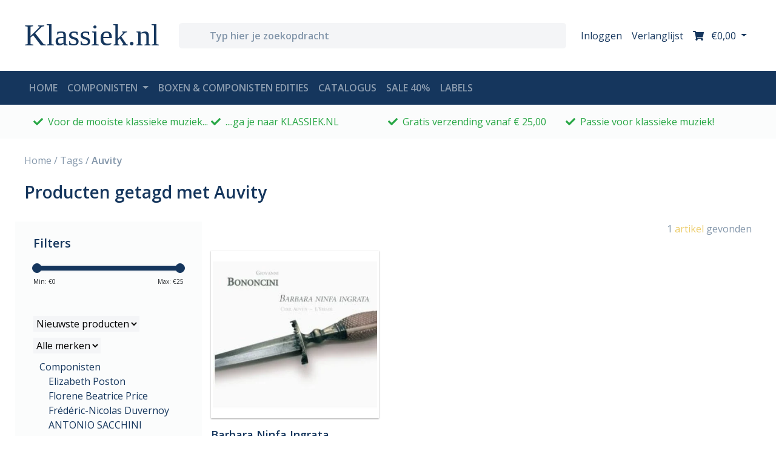

--- FILE ---
content_type: text/html;charset=utf-8
request_url: https://www.klassiek.nl/tags/auvity/
body_size: 78556
content:
<!DOCTYPE html>
<html lang="nl">
  <head>
    <meta charset="utf-8"/>
<!-- [START] 'blocks/head.rain' -->
<!--

  (c) 2008-2026 Lightspeed Netherlands B.V.
  http://www.lightspeedhq.com
  Generated: 21-01-2026 @ 03:40:46

-->
<link rel="canonical" href="https://www.klassiek.nl/tags/auvity/"/>
<link rel="alternate" href="https://www.klassiek.nl/index.rss" type="application/rss+xml" title="Nieuwe producten"/>
<meta name="robots" content="noodp,noydir"/>
<meta name="google-site-verification" content="RuQDJTtpDDSweXuQdghFQpru2pUKvUGW60dUa85g2zk"/>
<meta property="og:url" content="https://www.klassiek.nl/tags/auvity/?source=facebook"/>
<meta property="og:site_name" content="Klassiek.nl"/>
<meta property="og:title" content="Auvity"/>
<meta property="og:description" content="Voor de mooiste klassieke muziek ga je naar Klassiek.nl"/>
<!--[if lt IE 9]>
<script src="https://cdn.webshopapp.com/assets/html5shiv.js?2025-02-20"></script>
<![endif]-->
<!-- [END] 'blocks/head.rain' -->
    <title>Auvity - Klassiek.nl</title>
    <meta name="description" content="Voor de mooiste klassieke muziek ga je naar Klassiek.nl" />
    <meta name="keywords" content="Auvity, klassieke, muziek,, CD, album, instrumenten, kamermuziek, orkest, symfonie, koormuziek, opera, viool, blokfluit, piano, romantiek, barok, mozart, beethoven, vivaldi, sopraan, cantate, bach, requiem" />
    <meta http-equiv="X-UA-Compatible" content="IE=edge,chrome=1">
    <meta name="viewport" content="width=device-width, initial-scale=1.0">
    <meta name="apple-mobile-web-app-capable" content="yes">
    <meta name="apple-mobile-web-app-status-bar-style" content="black">
     			<meta name="facebook-domain-verification" content="yfxc2hpn6d2tfd2u7gqq90ghei85qa" />
        
    <link rel="shortcut icon" href="https://cdn.webshopapp.com/shops/297500/themes/172867/v/200994/assets/favicon.ico?20200827144041" type="image/x-icon" />
    <link href='//fonts.googleapis.com/css?family=Open%20Sans:400,500,600,700&display=swap' rel='stylesheet' type='text/css'>
    <link href='//fonts.googleapis.com/css?family=Open%20Sans:400,300,600' rel='stylesheet' type='text/css'>
    <link href="https://fonts.googleapis.com/css2?family=Tangerine:wght@700&display=swap" rel="stylesheet">
    <link rel="shortcut icon" href="https://cdn.webshopapp.com/shops/297500/themes/172867/v/200994/assets/favicon.ico?20200827144041" type="image/x-icon" />
    
    <script>FontAwesomeConfig = { searchPseudoElements: true };</script>
    <script defer src="https://use.fontawesome.com/releases/v5.2.0/js/all.js" integrity="sha384-4oV5EgaV02iISL2ban6c/RmotsABqE4yZxZLcYMAdG7FAPsyHYAPpywE9PJo+Khy" crossorigin="anonymous"></script>
    
    <link rel="stylesheet" href="https://cdn.webshopapp.com/shops/297500/themes/172867/assets/bootstrap-4-min.css?2026010808164320201119121401" />
    <link rel="stylesheet" href="https://cdn.webshopapp.com/shops/297500/themes/172867/assets/owl-min.css?2026010808164320201119121401" />
    <link rel="stylesheet" href="https://cdn.webshopapp.com/shops/297500/themes/172867/assets/styles.css?2026010808164320201119121401" />    
<!--     <link rel="stylesheet" href="https://cdn.webshopapp.com/shops/297500/themes/172867/assets/settings.css?2026010808164320201119121401" />   -->
    <link rel="stylesheet" href="https://cdn.webshopapp.com/assets/gui-2-0.css?2025-02-20" />
    <link rel="stylesheet" href="https://cdn.webshopapp.com/assets/gui-responsive-2-0.css?2025-02-20" />   
    <link rel="stylesheet" href="https://cdn.webshopapp.com/shops/297500/themes/172867/assets/custom.css?2026010808164320201119121401" />
		    
    <script src="https://cdn.webshopapp.com/assets/jquery-1-9-1.js?2025-02-20"></script>
    
        <script src="https://cdn.webshopapp.com/assets/jquery-ui-1-10-1.js?2025-02-20"></script>
		    
        <script type="text/javascript" src="https://cdn.webshopapp.com/shops/297500/themes/172867/assets/global.js?2026010808164320201119121401"></script>
    <script type="text/javascript" src="https://cdn.webshopapp.com/shops/297500/themes/172867/assets/jcarousel.js?2026010808164320201119121401"></script>
    <script type="text/javascript" src="https://cdn.webshopapp.com/assets/gui.js?2025-02-20"></script>
    <script type="text/javascript" src="https://cdn.webshopapp.com/assets/gui-responsive-2-0.js?2025-02-20"></script>
    <script type="text/javascript" src="https://cdn.webshopapp.com/shops/297500/themes/172867/assets/share42.js?2026010808164320201119121401"></script> 
				<script type="text/javascript" src="https://cdn.webshopapp.com/shops/297500/themes/172867/assets/bootstrap-4-min.js?2026010808164320201119121401"></script>
    
		<script type="text/javascript" src="https://cdn.webshopapp.com/shops/297500/themes/172867/assets/dropdown-fade.js?2026010808164320201119121401"></script>
		<script type="text/javascript" src="https://cdn.webshopapp.com/shops/297500/themes/172867/assets/toggle-sidebar.js?2026010808164320201119121401"></script>
		<script type="text/javascript" src="https://cdn.webshopapp.com/shops/297500/themes/172867/assets/sticky.js?2026010808164320201119121401"></script>
    		<script type="text/javascript" src="https://cdn.webshopapp.com/shops/297500/themes/172867/assets/lazyload.js?2026010808164320201119121401"></script>
        <script type="text/javascript" src="https://cdn.webshopapp.com/shops/297500/themes/172867/assets/owl-min.js?2026010808164320201119121401"></script>
    <script type="text/javascript" src="https://cdn.webshopapp.com/shops/297500/themes/172867/assets/carousel-usp.js?2026010808164320201119121401"></script>
    <script type="text/javascript" src="https://cdn.webshopapp.com/shops/297500/themes/172867/assets/carousel-products.js?2026010808164320201119121401"></script>
        <script type="text/javascript" src="https://cdn.webshopapp.com/shops/297500/themes/172867/assets/carousel-brands.js?2026010808164320201119121401"></script>
    <script type="text/javascript" src="https://cdn.webshopapp.com/shops/297500/themes/172867/assets/carousel-blog.js?2026010808164320201119121401"></script>
    <script type="text/javascript" src="https://cdn.webshopapp.com/shops/297500/themes/172867/assets/carousel-headlines.js?2026010808164320201119121401"></script>
    
        
    <!--[if lt IE 9]>
    <link rel="stylesheet" href="https://cdn.webshopapp.com/shops/297500/themes/172867/assets/style-ie.css?2026010808164320201119121401" />
    <![endif]-->
    <link rel="stylesheet" media="print" href="https://cdn.webshopapp.com/shops/297500/themes/172867/assets/print-min.css?2026010808164320201119121401" />
  </head>
  <body>
    
<header id="header">
  
  <!-- logobar -->
  <nav class="navbar navbar-expand navbar-light bg-white py-3">
    <div class="container"><!-- container -->
      
      <a class="btn d-block d-md-none" href="javascript:;" onclick="toggleBar('menu');">
        <i class="fas fa-bars fa-lg"></i>
        <div class="small">menu</div>
      </a>
      <div class="col sidebar menu d-md-none">
        <div class="row d-block d-md-none mb-5 mt-4">
          <div class="col-12 d-flex">
            <h4 class="my-auto">Menu</h4>
            <a href="javascript:;" class="btn dismiss ml-auto"><i class="fas fa-times"></i></a>
          </div>
        </div>
        <div class="row">
          <div class="accordion w-100" id="accordionNav">
    <div class="col-12">
        <div class="d-flex justify-content-between" id="heading10177011">
      <a href="https://www.klassiek.nl/componisten/" class="h5">Componisten</a>
      <a class="btn btn-sm my-auto" type="button" data-toggle="collapse" data-target="#collapse10177011" aria-expanded="true" aria-controls="collapse10177011">+</a>
    </div>
	  		    <div id="collapse10177011" class="collapse" aria-labelledby="heading10177011" data-parent="#accordionNav">
      <div class="card-body">
        <ul class="list-unstyled">
                  <li class="list-unstyled-item"><a href="https://www.klassiek.nl/componisten/hans-neusidler/">Hans Neusidler</a></li>
                  <li class="list-unstyled-item"><a href="https://www.klassiek.nl/componisten/giulio-viozzi-1912-1984/">Giulio Viozzi (1912-1984)</a></li>
                  <li class="list-unstyled-item"><a href="https://www.klassiek.nl/componisten/johann-sebastian-bach/">Johann Sebastian Bach</a></li>
                  <li class="list-unstyled-item"><a href="https://www.klassiek.nl/componisten/wolfgang-amadeus-mozart/">Wolfgang Amadeus Mozart</a></li>
                  <li class="list-unstyled-item"><a href="https://www.klassiek.nl/componisten/ludwig-van-beethoven/">Ludwig van Beethoven</a></li>
                  <li class="list-unstyled-item"><a href="https://www.klassiek.nl/componisten/antonio-vivaldi/">Antonio Vivaldi</a></li>
                  <li class="list-unstyled-item"><a href="https://www.klassiek.nl/componisten/claude-debussy/">Claude Debussy</a></li>
                  <li class="list-unstyled-item"><a href="https://www.klassiek.nl/componisten/felix-mendelssohn/">Felix Mendelssohn</a></li>
                  <li class="list-unstyled-item"><a href="https://www.klassiek.nl/componisten/franz-liszt/">Franz Liszt</a></li>
                  <li class="list-unstyled-item"><a href="https://www.klassiek.nl/componisten/franz-schubert/">Franz Schubert</a></li>
                  <li class="list-unstyled-item"><a href="https://www.klassiek.nl/componisten/frederic-chopin/">Frederic Chopin</a></li>
                  <li class="list-unstyled-item"><a href="https://www.klassiek.nl/componisten/georg-friedrich-handel/">Georg Friedrich Handel</a></li>
                  <li class="list-unstyled-item"><a href="https://www.klassiek.nl/componisten/gustav-mahler/">Gustav Mahler</a></li>
                  <li class="list-unstyled-item"><a href="https://www.klassiek.nl/componisten/igor-stravinsky/">Igor Stravinsky</a></li>
                  <li class="list-unstyled-item"><a href="https://www.klassiek.nl/componisten/johannes-brahms/">Johannes Brahms</a></li>
                  <li class="list-unstyled-item"><a href="https://www.klassiek.nl/componisten/joseph-haydn/">Joseph Haydn</a></li>
                  <li class="list-unstyled-item"><a href="https://www.klassiek.nl/componisten/pyotr-ilyich-tchaikovsky/">Pyotr Ilyich Tchaikovsky</a></li>
                  <li class="list-unstyled-item"><a href="https://www.klassiek.nl/componisten/robert-schumann-10259126/">Robert  Schumann</a></li>
                  <li class="list-unstyled-item"><a href="https://www.klassiek.nl/componisten/richard-wagner/">Richard Wagner</a></li>
                  <li class="list-unstyled-item"><a href="https://www.klassiek.nl/componisten/erik-satie/">Erik Satie</a></li>
                  <li class="list-unstyled-item"><a href="https://www.klassiek.nl/componisten/g-overige/">G - overige</a></li>
                  <li class="list-unstyled-item"><a href="https://www.klassiek.nl/componisten/philip-glass/">Philip Glass</a></li>
                  <li class="list-unstyled-item"><a href="https://www.klassiek.nl/componisten/l-overige/">L - overige</a></li>
                  <li class="list-unstyled-item"><a href="https://www.klassiek.nl/componisten/gabriel-faure/">Gabriel Faure</a></li>
                  <li class="list-unstyled-item"><a href="https://www.klassiek.nl/componisten/ludovico-einaudi/">Ludovico Einaudi</a></li>
                  <li class="list-unstyled-item"><a href="https://www.klassiek.nl/componisten/a-overige/">A - overige</a></li>
                  <li class="list-unstyled-item"><a href="https://www.klassiek.nl/componisten/dmitri-sjostakovitsj/">Dmitri Sjostakovitsj</a></li>
                  <li class="list-unstyled-item"><a href="https://www.klassiek.nl/componisten/simeon-ten-holt/">Simeon ten Holt</a></li>
                  <li class="list-unstyled-item"><a href="https://www.klassiek.nl/componisten/arvo-paert/">Arvo Pärt</a></li>
                  <li class="list-unstyled-item"><a href="https://www.klassiek.nl/componisten/j-overige/">J - overige</a></li>
                  <li class="list-unstyled-item"><a href="https://www.klassiek.nl/componisten/f-overige/">F - overige</a></li>
                  <li class="list-unstyled-item"><a href="https://www.klassiek.nl/componisten/carl-orff/">Carl Orff</a></li>
                  <li class="list-unstyled-item"><a href="https://www.klassiek.nl/componisten/fernando-sor/">Fernando Sor</a></li>
                  <li class="list-unstyled-item"><a href="https://www.klassiek.nl/componisten/jean-sibelius/">Jean Sibelius</a></li>
                  <li class="list-unstyled-item"><a href="https://www.klassiek.nl/componisten/alfred-schnittke/">Alfred Schnittke</a></li>
                  <li class="list-unstyled-item"><a href="https://www.klassiek.nl/componisten/maurice-durufle/">Maurice Durufle</a></li>
                  <li class="list-unstyled-item"><a href="https://www.klassiek.nl/componisten/charles-koechlin/">Charles Koechlin</a></li>
                  <li class="list-unstyled-item"><a href="https://www.klassiek.nl/componisten/bela-bartok/">Bela Bartok</a></li>
                  <li class="list-unstyled-item"><a href="https://www.klassiek.nl/componisten/tomaso-albinoni/">Tomaso Albinoni</a></li>
                  <li class="list-unstyled-item"><a href="https://www.klassiek.nl/componisten/alfredo-casella/">Alfredo Casella</a></li>
                  <li class="list-unstyled-item"><a href="https://www.klassiek.nl/componisten/johann-nepomuk-hummel/">Johann Nepomuk Hummel</a></li>
                  <li class="list-unstyled-item"><a href="https://www.klassiek.nl/componisten/domenico-scarlatti/">Domenico Scarlatti</a></li>
                  <li class="list-unstyled-item"><a href="https://www.klassiek.nl/componisten/giovanni-battista-pergolesi/">Giovanni Battista Pergolesi</a></li>
                  <li class="list-unstyled-item"><a href="https://www.klassiek.nl/componisten/robert-schumann/">Robert Schumann</a></li>
                  <li class="list-unstyled-item"><a href="https://www.klassiek.nl/componisten/alessandro-scarlatti/">Alessandro Scarlatti</a></li>
                  <li class="list-unstyled-item"><a href="https://www.klassiek.nl/componisten/jean-philippe-rameau/">Jean-Philippe Rameau</a></li>
                  <li class="list-unstyled-item"><a href="https://www.klassiek.nl/componisten/henry-purcell/">Henry Purcell</a></li>
                  <li class="list-unstyled-item"><a href="https://www.klassiek.nl/componisten/georg-philipp-telemann/">Georg Philipp Telemann</a></li>
                  <li class="list-unstyled-item"><a href="https://www.klassiek.nl/componisten/diverse-componisten/">Diverse Componisten</a></li>
                  <li class="list-unstyled-item"><a href="https://www.klassiek.nl/componisten/bach-cpe/">Bach Cpe</a></li>
                  <li class="list-unstyled-item"><a href="https://www.klassiek.nl/componisten/bachcarl-philipp-emanuel/">Bach,Carl Philipp Emanuel</a></li>
                  <li class="list-unstyled-item"><a href="https://www.klassiek.nl/componisten/bach-carl-philipp-emanuel/">Bach, Carl Philipp Emanuel</a></li>
                  <li class="list-unstyled-item"><a href="https://www.klassiek.nl/componisten/carl-philipp-emanuel-bach/">Carl Philipp Emanuel Bach</a></li>
                  <li class="list-unstyled-item"><a href="https://www.klassiek.nl/componisten/nicolo-paganini/">Nicolo Paganini</a></li>
                  <li class="list-unstyled-item"><a href="https://www.klassiek.nl/componisten/morton-feldman/">Morton Feldman</a></li>
                  <li class="list-unstyled-item"><a href="https://www.klassiek.nl/componisten/antonio-soler/">Antonio Soler</a></li>
                  <li class="list-unstyled-item"><a href="https://www.klassiek.nl/componisten/girolamo-frescobaldi/">Girolamo Frescobaldi</a></li>
                  <li class="list-unstyled-item"><a href="https://www.klassiek.nl/componisten/arcangelo-corelli/">Arcangelo Corelli</a></li>
                  <li class="list-unstyled-item"><a href="https://www.klassiek.nl/componisten/muzio-clementi/">Muzio Clementi</a></li>
                  <li class="list-unstyled-item"><a href="https://www.klassiek.nl/componisten/baldassare-galuppi/">Baldassare Galuppi</a></li>
                  <li class="list-unstyled-item"><a href="https://www.klassiek.nl/componisten/domenico-cimarosa/">Domenico Cimarosa</a></li>
                  <li class="list-unstyled-item"><a href="https://www.klassiek.nl/componisten/maurice-ravel/">Maurice Ravel</a></li>
                  <li class="list-unstyled-item"><a href="https://www.klassiek.nl/componisten/niels-gade/">Niels Gade</a></li>
                  <li class="list-unstyled-item"><a href="https://www.klassiek.nl/componisten/pjotr-iljitsj-tsjajkovski/">Pjotr Iljitsj Tsjajkovski</a></li>
                  <li class="list-unstyled-item"><a href="https://www.klassiek.nl/componisten/guillaume-de-machaut/">Guillaume de Machaut</a></li>
                  <li class="list-unstyled-item"><a href="https://www.klassiek.nl/componisten/ferruccio-busoni/">Ferruccio Busoni</a></li>
                  <li class="list-unstyled-item"><a href="https://www.klassiek.nl/componisten/bernardo-pasquini/">Bernardo Pasquini</a></li>
                  <li class="list-unstyled-item"><a href="https://www.klassiek.nl/componisten/wilhelm-stenhammar/">Wilhelm Stenhammar</a></li>
                  <li class="list-unstyled-item"><a href="https://www.klassiek.nl/componisten/wilhelm-friedemann-bach/">Wilhelm Friedemann Bach</a></li>
                  <li class="list-unstyled-item"><a href="https://www.klassiek.nl/componisten/alessandro-stradella/">Alessandro Stradella</a></li>
                  <li class="list-unstyled-item"><a href="https://www.klassiek.nl/componisten/thomas-tallis/">Thomas Tallis</a></li>
                  <li class="list-unstyled-item"><a href="https://www.klassiek.nl/componisten/niccolo-paganini/">Niccolo Paganini</a></li>
                  <li class="list-unstyled-item"><a href="https://www.klassiek.nl/componisten/nicola-porpora/">Nicola Porpora</a></li>
                  <li class="list-unstyled-item"><a href="https://www.klassiek.nl/componisten/dietrich-buxtehude/">Dietrich Buxtehude</a></li>
                  <li class="list-unstyled-item"><a href="https://www.klassiek.nl/componisten/antonio-de-cabezon/">Antonio de Cabezon</a></li>
                  <li class="list-unstyled-item"><a href="https://www.klassiek.nl/componisten/heinrich-schutz/">Heinrich Schutz</a></li>
                  <li class="list-unstyled-item"><a href="https://www.klassiek.nl/componisten/luigi-boccherini/">Luigi Boccherini</a></li>
                  <li class="list-unstyled-item"><a href="https://www.klassiek.nl/componisten/ottorino-respighi/">Ottorino Respighi</a></li>
                  <li class="list-unstyled-item"><a href="https://www.klassiek.nl/componisten/edvard-grieg/">Edvard Grieg</a></li>
                  <li class="list-unstyled-item"><a href="https://www.klassiek.nl/componisten/alessandro-marcello/">Alessandro Marcello</a></li>
                  <li class="list-unstyled-item"><a href="https://www.klassiek.nl/componisten/nicolaus-bruhns/">Nicolaus Bruhns</a></li>
                  <li class="list-unstyled-item"><a href="https://www.klassiek.nl/componisten/gioachino-rossini/">Gioachino Rossini</a></li>
                  <li class="list-unstyled-item"><a href="https://www.klassiek.nl/componisten/diverse/">Diverse</a></li>
                  <li class="list-unstyled-item"><a href="https://www.klassiek.nl/componisten/einaudi/">Einaudi</a></li>
                  <li class="list-unstyled-item"><a href="https://www.klassiek.nl/componisten/jeroen-van-veen/">Jeroen van Veen</a></li>
                  <li class="list-unstyled-item"><a href="https://www.klassiek.nl/componisten/johann-christian-bach/">Johann Christian Bach</a></li>
                  <li class="list-unstyled-item"><a href="https://www.klassiek.nl/componisten/marin-marais/">Marin Marais</a></li>
                  <li class="list-unstyled-item"><a href="https://www.klassiek.nl/componisten/giovanni-paolo-colonna/">Giovanni Paolo Colonna</a></li>
                  <li class="list-unstyled-item"><a href="https://www.klassiek.nl/componisten/camille-saint-saens/">Camille Saint-Saens</a></li>
                  <li class="list-unstyled-item"><a href="https://www.klassiek.nl/componisten/max-reger/">Max Reger</a></li>
                  <li class="list-unstyled-item"><a href="https://www.klassiek.nl/componisten/francois-devienne/">Francois Devienne</a></li>
                  <li class="list-unstyled-item"><a href="https://www.klassiek.nl/componisten/carl-maria-von-weber/">Carl Maria von Weber</a></li>
                  <li class="list-unstyled-item"><a href="https://www.klassiek.nl/componisten/federico-maria-sardelli/">Federico Maria Sardelli</a></li>
                  <li class="list-unstyled-item"><a href="https://www.klassiek.nl/componisten/paolo-ugoletti/">Paolo Ugoletti</a></li>
                  <li class="list-unstyled-item"><a href="https://www.klassiek.nl/componisten/carlo-gesualdo/">Carlo Gesualdo</a></li>
                  <li class="list-unstyled-item"><a href="https://www.klassiek.nl/componisten/giacomo-carissimi/">Giacomo Carissimi</a></li>
                  <li class="list-unstyled-item"><a href="https://www.klassiek.nl/componisten/bedrich-smetana/">Bedrich Smetana</a></li>
                  <li class="list-unstyled-item"><a href="https://www.klassiek.nl/componisten/darius-milhaud/">Darius Milhaud</a></li>
                  <li class="list-unstyled-item"><a href="https://www.klassiek.nl/componisten/antonin-dvorak/">Antonin Dvorak</a></li>
                  <li class="list-unstyled-item"><a href="https://www.klassiek.nl/componisten/various-composers/">Various Composers</a></li>
                  <li class="list-unstyled-item"><a href="https://www.klassiek.nl/componisten/pietro-mascagni/">Pietro Mascagni</a></li>
                  <li class="list-unstyled-item"><a href="https://www.klassiek.nl/componisten/giuseppe-verdi/">Giuseppe Verdi</a></li>
                  <li class="list-unstyled-item"><a href="https://www.klassiek.nl/componisten/edward-elgar/">Edward Elgar</a></li>
                  <li class="list-unstyled-item"><a href="https://www.klassiek.nl/componisten/anton-rubinstein/">Anton Rubinstein</a></li>
                  <li class="list-unstyled-item"><a href="https://www.klassiek.nl/componisten/mario-castelnuovo-tedesco/">Mario Castelnuovo-Tedesco</a></li>
                  <li class="list-unstyled-item"><a href="https://www.klassiek.nl/componisten/franz-joseph-haydn/">Franz Joseph Haydn</a></li>
                  <li class="list-unstyled-item"><a href="https://www.klassiek.nl/componisten/earl-wild/">Earl Wild</a></li>
                  <li class="list-unstyled-item"><a href="https://www.klassiek.nl/componisten/sergej-rachmaninov/">Sergej Rachmaninov</a></li>
                  <li class="list-unstyled-item"><a href="https://www.klassiek.nl/componisten/alberto-ginastera/">Alberto Ginastera</a></li>
                  <li class="list-unstyled-item"><a href="https://www.klassiek.nl/componisten/sergej-prokofjev/">Sergej Prokofjev</a></li>
                  <li class="list-unstyled-item"><a href="https://www.klassiek.nl/componisten/charles-alkan/">Charles Alkan</a></li>
                  <li class="list-unstyled-item"><a href="https://www.klassiek.nl/componisten/cesar-franck/">Cesar Franck</a></li>
                  <li class="list-unstyled-item"><a href="https://www.klassiek.nl/componisten/francesco-cilea/">Francesco Cilea</a></li>
                  <li class="list-unstyled-item"><a href="https://www.klassiek.nl/componisten/george-gershwin/">George Gershwin</a></li>
                  <li class="list-unstyled-item"><a href="https://www.klassiek.nl/componisten/richard-strauss/">Richard Strauss</a></li>
                  <li class="list-unstyled-item"><a href="https://www.klassiek.nl/componisten/jules-massenet/">Jules Massenet</a></li>
                  <li class="list-unstyled-item"><a href="https://www.klassiek.nl/componisten/giacomo-puccini/">Giacomo Puccini</a></li>
                  <li class="list-unstyled-item"><a href="https://www.klassiek.nl/componisten/anton-bruckner/">Anton Bruckner</a></li>
                  <li class="list-unstyled-item"><a href="https://www.klassiek.nl/componisten/carl-nielsen/">Carl Nielsen</a></li>
                  <li class="list-unstyled-item"><a href="https://www.klassiek.nl/componisten/benjamin-britten/">Benjamin Britten</a></li>
                  <li class="list-unstyled-item"><a href="https://www.klassiek.nl/componisten/kurt-weill/">Kurt Weill</a></li>
                  <li class="list-unstyled-item"><a href="https://www.klassiek.nl/componisten/hector-berlioz/">Hector Berlioz</a></li>
                  <li class="list-unstyled-item"><a href="https://www.klassiek.nl/componisten/gaetano-donizetti/">Gaetano Donizetti</a></li>
                  <li class="list-unstyled-item"><a href="https://www.klassiek.nl/componisten/igor-stravinski/">Igor Stravinski</a></li>
                  <li class="list-unstyled-item"><a href="https://www.klassiek.nl/componisten/carl-stamitz/">Carl Stamitz</a></li>
                  <li class="list-unstyled-item"><a href="https://www.klassiek.nl/componisten/leos-janacek/">Leos Janacek</a></li>
                  <li class="list-unstyled-item"><a href="https://www.klassiek.nl/componisten/francis-poulenc/">Francis Poulenc</a></li>
                  <li class="list-unstyled-item"><a href="https://www.klassiek.nl/componisten/albert-lortzing/">Albert Lortzing</a></li>
                  <li class="list-unstyled-item"><a href="https://www.klassiek.nl/componisten/erich-wolfgang-korngold/">Erich Wolfgang Korngold</a></li>
                  <li class="list-unstyled-item"><a href="https://www.klassiek.nl/componisten/georges-bizet/">Georges Bizet</a></li>
                  <li class="list-unstyled-item"><a href="https://www.klassiek.nl/componisten/astor-piazzolla/">Astor Piazzolla</a></li>
                  <li class="list-unstyled-item"><a href="https://www.klassiek.nl/componisten/engelbert-humperdinck/">Engelbert Humperdinck</a></li>
                  <li class="list-unstyled-item"><a href="https://www.klassiek.nl/componisten/franz-schmidt/">Franz Schmidt</a></li>
                  <li class="list-unstyled-item"><a href="https://www.klassiek.nl/componisten/walter-braunfels/">Walter Braunfels</a></li>
                  <li class="list-unstyled-item"><a href="https://www.klassiek.nl/componisten/ignaz-pleyel/">Ignaz Pleyel</a></li>
                  <li class="list-unstyled-item"><a href="https://www.klassiek.nl/componisten/paul-juon/">Paul Juon</a></li>
                  <li class="list-unstyled-item"><a href="https://www.klassiek.nl/componisten/michael-tippett/">Michael Tippett</a></li>
                  <li class="list-unstyled-item"><a href="https://www.klassiek.nl/componisten/lera-auerbach/">Lera Auerbach</a></li>
                  <li class="list-unstyled-item"><a href="https://www.klassiek.nl/componisten/christoph-willibald-gluck/">Christoph Willibald Gluck</a></li>
                  <li class="list-unstyled-item"><a href="https://www.klassiek.nl/componisten/hildegard-von-bingen/">Hildegard von Bingen</a></li>
                  <li class="list-unstyled-item"><a href="https://www.klassiek.nl/componisten/boris-tsjaikovski/">Boris Tsjaikovski</a></li>
                  <li class="list-unstyled-item"><a href="https://www.klassiek.nl/componisten/zoltan-kodaly/">Zoltan Kodaly</a></li>
                  <li class="list-unstyled-item"><a href="https://www.klassiek.nl/componisten/luigi-cherubini/">Luigi Cherubini</a></li>
                  <li class="list-unstyled-item"><a href="https://www.klassiek.nl/componisten/arnold-schonberg/">Arnold Schonberg</a></li>
                  <li class="list-unstyled-item"><a href="https://www.klassiek.nl/componisten/franz-von-suppe/">Franz von Suppe</a></li>
                  <li class="list-unstyled-item"><a href="https://www.klassiek.nl/componisten/jacques-offenbach/">Jacques Offenbach</a></li>
                  <li class="list-unstyled-item"><a href="https://www.klassiek.nl/componisten/claudio-monteverdi/">Claudio Monteverdi</a></li>
                  <li class="list-unstyled-item"><a href="https://www.klassiek.nl/componisten/john-dowland/">John Dowland</a></li>
                  <li class="list-unstyled-item"><a href="https://www.klassiek.nl/componisten/francisco-tarrega/">Francisco Tarrega</a></li>
                  <li class="list-unstyled-item"><a href="https://www.klassiek.nl/componisten/pietro-locatelli/">Pietro Locatelli</a></li>
                  <li class="list-unstyled-item"><a href="https://www.klassiek.nl/componisten/alexander-scriabin/">Alexander Scriabin</a></li>
                  <li class="list-unstyled-item"><a href="https://www.klassiek.nl/componisten/yann-pierre-tiersen/">Yann Pierre Tiersen</a></li>
                  <li class="list-unstyled-item"><a href="https://www.klassiek.nl/componisten/leone-sinigaglia/">Leone Sinigaglia</a></li>
                  <li class="list-unstyled-item"><a href="https://www.klassiek.nl/componisten/tarquinio-merula/">Tarquinio Merula</a></li>
                  <li class="list-unstyled-item"><a href="https://www.klassiek.nl/componisten/joseph-bodin-de-boismortier/">Joseph Bodin de Boismortier</a></li>
                  <li class="list-unstyled-item"><a href="https://www.klassiek.nl/componisten/sir-edward-elgar/">Sir Edward Elgar</a></li>
                  <li class="list-unstyled-item"><a href="https://www.klassiek.nl/componisten/johann-david-heinichen/">Johann David Heinichen</a></li>
                  <li class="list-unstyled-item"><a href="https://www.klassiek.nl/componisten/modest-petrowitsch-mussorgski/">Modest Petrowitsch Mussorgski</a></li>
                  <li class="list-unstyled-item"><a href="https://www.klassiek.nl/componisten/igor-fyodorovich-stravinsky/">Igor Fyodorovich Stravinsky</a></li>
                  <li class="list-unstyled-item"><a href="https://www.klassiek.nl/componisten/hanns-eisler/">Hanns Eisler</a></li>
                  <li class="list-unstyled-item"><a href="https://www.klassiek.nl/componisten/hugo-wolf/">Hugo Wolf</a></li>
                  <li class="list-unstyled-item"><a href="https://www.klassiek.nl/componisten/paul-dessau/">PAUL DESSAU</a></li>
                  <li class="list-unstyled-item"><a href="https://www.klassiek.nl/componisten/dmitri-shostakovich/">Dmitri Shostakovich</a></li>
                  <li class="list-unstyled-item"><a href="https://www.klassiek.nl/componisten/johann-adolph-hasse/">Johann Adolph Hasse</a></li>
                  <li class="list-unstyled-item"><a href="https://www.klassiek.nl/componisten/friedrich-von-flotow/">Friedrich von Flotow</a></li>
                  <li class="list-unstyled-item"><a href="https://www.klassiek.nl/componisten/giacinto-scelsi/">Giacinto Scelsi</a></li>
                  <li class="list-unstyled-item"><a href="https://www.klassiek.nl/componisten/max-bruch/">Max Bruch</a></li>
                  <li class="list-unstyled-item"><a href="https://www.klassiek.nl/componisten/ferdinand-ries/">Ferdinand Ries</a></li>
                  <li class="list-unstyled-item"><a href="https://www.klassiek.nl/componisten/alexandre-tansman/">Alexandre Tansman</a></li>
                  <li class="list-unstyled-item"><a href="https://www.klassiek.nl/componisten/michael-nyman/">Michael Nyman</a></li>
                  <li class="list-unstyled-item"><a href="https://www.klassiek.nl/componisten/modest-mussorgsky/">Modest Mussorgsky</a></li>
                  <li class="list-unstyled-item"><a href="https://www.klassiek.nl/componisten/forqueray/">Forqueray</a></li>
                  <li class="list-unstyled-item"><a href="https://www.klassiek.nl/componisten/andre-jolivet/">Andre Jolivet</a></li>
                  <li class="list-unstyled-item"><a href="https://www.klassiek.nl/componisten/vincenzo-bellini/">Vincenzo Bellini</a></li>
                  <li class="list-unstyled-item"><a href="https://www.klassiek.nl/componisten/hans-werner-henze/">Hans Werner Henze</a></li>
                  <li class="list-unstyled-item"><a href="https://www.klassiek.nl/componisten/louis-vierne/">Louis Vierne</a></li>
                  <li class="list-unstyled-item"><a href="https://www.klassiek.nl/componisten/giacomo-meyerbeer/">Giacomo Meyerbeer</a></li>
                  <li class="list-unstyled-item"><a href="https://www.klassiek.nl/componisten/giuseppe-martucci/">Giuseppe Martucci</a></li>
                  <li class="list-unstyled-item"><a href="https://www.klassiek.nl/componisten/federico-mompou/">Federico Mompou</a></li>
                  <li class="list-unstyled-item"><a href="https://www.klassiek.nl/componisten/max-richter/">Max Richter</a></li>
                  <li class="list-unstyled-item"><a href="https://www.klassiek.nl/componisten/charles-ives/">Charles Ives</a></li>
                  <li class="list-unstyled-item"><a href="https://www.klassiek.nl/componisten/louise-farrenc/">Louise Farrenc</a></li>
                  <li class="list-unstyled-item"><a href="https://www.klassiek.nl/componisten/antonio-caldara/">Antonio Caldara</a></li>
                  <li class="list-unstyled-item"><a href="https://www.klassiek.nl/componisten/mario-pilati/">Mario Pilati</a></li>
                  <li class="list-unstyled-item"><a href="https://www.klassiek.nl/componisten/clara-schumann/">Clara Schumann</a></li>
                  <li class="list-unstyled-item"><a href="https://www.klassiek.nl/componisten/giovanni-gabrieli/">Giovanni Gabrieli</a></li>
                  <li class="list-unstyled-item"><a href="https://www.klassiek.nl/componisten/jean-baptiste-lully/">Jean-Baptiste Lully</a></li>
                  <li class="list-unstyled-item"><a href="https://www.klassiek.nl/componisten/john-adams/">John Adams</a></li>
                  <li class="list-unstyled-item"><a href="https://www.klassiek.nl/componisten/debussy/">Debussy</a></li>
                  <li class="list-unstyled-item"><a href="https://www.klassiek.nl/componisten/johann-joachim-quantz/">Johann Joachim Quantz</a></li>
                  <li class="list-unstyled-item"><a href="https://www.klassiek.nl/componisten/johann-ladislaus-dussek-1760-181/">Johann Ladislaus Dussek (1760 - 181</a></li>
                  <li class="list-unstyled-item"><a href="https://www.klassiek.nl/componisten/pergolesi/">Pergolesi</a></li>
                  <li class="list-unstyled-item"><a href="https://www.klassiek.nl/componisten/brahms/">Brahms</a></li>
                  <li class="list-unstyled-item"><a href="https://www.klassiek.nl/componisten/charles-edward-ives/">Charles Edward Ives</a></li>
                  <li class="list-unstyled-item"><a href="https://www.klassiek.nl/componisten/arthur-honegger/">Arthur Honegger</a></li>
                  <li class="list-unstyled-item"><a href="https://www.klassiek.nl/componisten/ernest-chausson/">Ernest Chausson</a></li>
                  <li class="list-unstyled-item"><a href="https://www.klassiek.nl/componisten/heitor-villa-lobos/">Heitor Villa-Lobos</a></li>
                  <li class="list-unstyled-item"><a href="https://www.klassiek.nl/componisten/charles-marie-widor/">Charles-Marie Widor</a></li>
                  <li class="list-unstyled-item"><a href="https://www.klassiek.nl/componisten/andre-campra/">Andre Campra</a></li>
                  <li class="list-unstyled-item"><a href="https://www.klassiek.nl/componisten/albert-roussel/">Albert Roussel</a></li>
                  <li class="list-unstyled-item"><a href="https://www.klassiek.nl/componisten/henri-vieuxtemps/">Henri Vieuxtemps</a></li>
                  <li class="list-unstyled-item"><a href="https://www.klassiek.nl/componisten/benoit-mernier/">Benoit Mernier</a></li>
                  <li class="list-unstyled-item"><a href="https://www.klassiek.nl/componisten/philippe-boesmans/">Philippe Boesmans</a></li>
                  <li class="list-unstyled-item"><a href="https://www.klassiek.nl/componisten/edouard-lalo/">Edouard Lalo</a></li>
                  <li class="list-unstyled-item"><a href="https://www.klassiek.nl/componisten/boismortier/">Boismortier</a></li>
                  <li class="list-unstyled-item"><a href="https://www.klassiek.nl/componisten/tcherepnin/">Tcherepnin</a></li>
                  <li class="list-unstyled-item"><a href="https://www.klassiek.nl/componisten/gershwin/">Gershwin</a></li>
                  <li class="list-unstyled-item"><a href="https://www.klassiek.nl/componisten/purcell/">Purcell</a></li>
                  <li class="list-unstyled-item"><a href="https://www.klassiek.nl/componisten/chopin/">Chopin</a></li>
                  <li class="list-unstyled-item"><a href="https://www.klassiek.nl/componisten/grieg/">Grieg</a></li>
                  <li class="list-unstyled-item"><a href="https://www.klassiek.nl/componisten/various-vocal/">Various Vocal</a></li>
                  <li class="list-unstyled-item"><a href="https://www.klassiek.nl/componisten/charpentier/">Charpentier</a></li>
                  <li class="list-unstyled-item"><a href="https://www.klassiek.nl/componisten/vivaldi/">Vivaldi</a></li>
                  <li class="list-unstyled-item"><a href="https://www.klassiek.nl/componisten/berio/">Berio</a></li>
                  <li class="list-unstyled-item"><a href="https://www.klassiek.nl/componisten/bruch/">Bruch</a></li>
                  <li class="list-unstyled-item"><a href="https://www.klassiek.nl/componisten/otto-nicolai/">Otto Nicolai</a></li>
                  <li class="list-unstyled-item"><a href="https://www.klassiek.nl/componisten/rautavaara-einojuhani/">Rautavaara Einojuhani</a></li>
                  <li class="list-unstyled-item"><a href="https://www.klassiek.nl/componisten/sibelius-jean/">Sibelius Jean</a></li>
                  <li class="list-unstyled-item"><a href="https://www.klassiek.nl/componisten/englund-einar/">Englund Einar</a></li>
                  <li class="list-unstyled-item"><a href="https://www.klassiek.nl/componisten/lindberg-magnus/">Lindberg Magnus</a></li>
                  <li class="list-unstyled-item"><a href="https://www.klassiek.nl/componisten/saariaho-kaija/">Saariaho Kaija</a></li>
                  <li class="list-unstyled-item"><a href="https://www.klassiek.nl/componisten/kaipainen-jouni/">Kaipainen Jouni</a></li>
                  <li class="list-unstyled-item"><a href="https://www.klassiek.nl/componisten/hakola-kimmo/">Hakola Kimmo</a></li>
                  <li class="list-unstyled-item"><a href="https://www.klassiek.nl/componisten/mahler-gustav/">Mahler Gustav</a></li>
                  <li class="list-unstyled-item"><a href="https://www.klassiek.nl/componisten/vasks-peteris/">Vasks Peteris</a></li>
                  <li class="list-unstyled-item"><a href="https://www.klassiek.nl/componisten/roussel-albert/">Roussel Albert</a></li>
                  <li class="list-unstyled-item"><a href="https://www.klassiek.nl/componisten/berlioz-ravel/">Berlioz/Ravel</a></li>
                  <li class="list-unstyled-item"><a href="https://www.klassiek.nl/componisten/sallinen-aulis/">Sallinen Aulis</a></li>
                  <li class="list-unstyled-item"><a href="https://www.klassiek.nl/componisten/vivaldi-antonio/">Vivaldi Antonio</a></li>
                  <li class="list-unstyled-item"><a href="https://www.klassiek.nl/componisten/strauss-richard/">Strauss Richard</a></li>
                  <li class="list-unstyled-item"><a href="https://www.klassiek.nl/componisten/mendelssohn-bruch/">Mendelssohn/Bruch</a></li>
                  <li class="list-unstyled-item"><a href="https://www.klassiek.nl/componisten/tschaikowsky-dvorak/">Tschaikowsky/Dvorak</a></li>
                  <li class="list-unstyled-item"><a href="https://www.klassiek.nl/componisten/beethoven-liszt/">Beethoven/Liszt</a></li>
                  <li class="list-unstyled-item"><a href="https://www.klassiek.nl/componisten/schumann-brahms/">Schumann/Brahms</a></li>
                  <li class="list-unstyled-item"><a href="https://www.klassiek.nl/componisten/adsit-hartt-school-wind-ens/">Adsit/Hartt School Wind Ens.</a></li>
                  <li class="list-unstyled-item"><a href="https://www.klassiek.nl/componisten/mendelssohn-bach/">Mendelssohn/Bach</a></li>
                  <li class="list-unstyled-item"><a href="https://www.klassiek.nl/componisten/ferrero-capilla-antigua/">Ferrero/Capilla Antigua</a></li>
                  <li class="list-unstyled-item"><a href="https://www.klassiek.nl/componisten/backhouse-vasari-singers/">Backhouse/Vasari Singers</a></li>
                  <li class="list-unstyled-item"><a href="https://www.klassiek.nl/componisten/capilla-antigua-de-chinchilla/">Capilla Antigua De Chinchilla</a></li>
                  <li class="list-unstyled-item"><a href="https://www.klassiek.nl/componisten/campbell-blossom-street/">Campbell/Blossom Street</a></li>
                  <li class="list-unstyled-item"><a href="https://www.klassiek.nl/componisten/monteverdi/">Monteverdi</a></li>
                  <li class="list-unstyled-item"><a href="https://www.klassiek.nl/componisten/toch/">Toch</a></li>
                  <li class="list-unstyled-item"><a href="https://www.klassiek.nl/componisten/cage/">Cage</a></li>
                  <li class="list-unstyled-item"><a href="https://www.klassiek.nl/componisten/cornelius/">Cornelius</a></li>
                  <li class="list-unstyled-item"><a href="https://www.klassiek.nl/componisten/togni/">Togni</a></li>
                  <li class="list-unstyled-item"><a href="https://www.klassiek.nl/componisten/shostakovich/">Shostakovich</a></li>
                  <li class="list-unstyled-item"><a href="https://www.klassiek.nl/componisten/bartok/">BARTOK</a></li>
                  <li class="list-unstyled-item"><a href="https://www.klassiek.nl/componisten/dvorak/">Dvorak</a></li>
                  <li class="list-unstyled-item"><a href="https://www.klassiek.nl/componisten/dalbert/">D&#039;albert</a></li>
                  <li class="list-unstyled-item"><a href="https://www.klassiek.nl/componisten/rzewski/">Rzewski</a></li>
                  <li class="list-unstyled-item"><a href="https://www.klassiek.nl/componisten/dohnanyi/">Dohnanyi</a></li>
                  <li class="list-unstyled-item"><a href="https://www.klassiek.nl/componisten/alexander-zemlinsky/">Alexander Zemlinsky</a></li>
                  <li class="list-unstyled-item"><a href="https://www.klassiek.nl/componisten/bloch/">Bloch</a></li>
                  <li class="list-unstyled-item"><a href="https://www.klassiek.nl/componisten/donizetti/">Donizetti</a></li>
                  <li class="list-unstyled-item"><a href="https://www.klassiek.nl/componisten/sousa/">Sousa</a></li>
                  <li class="list-unstyled-item"><a href="https://www.klassiek.nl/componisten/montsalvatge/">Montsalvatge</a></li>
                  <li class="list-unstyled-item"><a href="https://www.klassiek.nl/componisten/albeniz/">Albeniz</a></li>
                  <li class="list-unstyled-item"><a href="https://www.klassiek.nl/componisten/heinrich-ignaz-franz-biber/">Heinrich Ignaz Franz Biber</a></li>
                  <li class="list-unstyled-item"><a href="https://www.klassiek.nl/componisten/buxtehude/">Buxtehude</a></li>
                  <li class="list-unstyled-item"><a href="https://www.klassiek.nl/componisten/scarlatti/">Scarlatti</a></li>
                  <li class="list-unstyled-item"><a href="https://www.klassiek.nl/componisten/handel/">Handel</a></li>
                  <li class="list-unstyled-item"><a href="https://www.klassiek.nl/componisten/gesualdo/">Gesualdo</a></li>
                  <li class="list-unstyled-item"><a href="https://www.klassiek.nl/componisten/biber/">Biber</a></li>
                  <li class="list-unstyled-item"><a href="https://www.klassiek.nl/componisten/ravel/">Ravel</a></li>
                  <li class="list-unstyled-item"><a href="https://www.klassiek.nl/componisten/emmerich-kalman/">Emmerich Kalman</a></li>
                  <li class="list-unstyled-item"><a href="https://www.klassiek.nl/componisten/telemann/">Telemann</a></li>
                  <li class="list-unstyled-item"><a href="https://www.klassiek.nl/componisten/alexandre-gretchaninov/">Alexandre Gretchaninov</a></li>
                  <li class="list-unstyled-item"><a href="https://www.klassiek.nl/componisten/paul-hindemith/">Paul Hindemith</a></li>
                  <li class="list-unstyled-item"><a href="https://www.klassiek.nl/componisten/takashi-yoshimatsu/">Takashi Yoshimatsu</a></li>
                  <li class="list-unstyled-item"><a href="https://www.klassiek.nl/componisten/francois-joseph-gossec/">Francois Joseph Gossec</a></li>
                  <li class="list-unstyled-item"><a href="https://www.klassiek.nl/componisten/samuel-barber/">Samuel Barber</a></li>
                  <li class="list-unstyled-item"><a href="https://www.klassiek.nl/componisten/ralph-vaughan-williams/">Ralph Vaughan Williams</a></li>
                  <li class="list-unstyled-item"><a href="https://www.klassiek.nl/componisten/mieczyslaw-karlowicz/">Mieczyslaw Karlowicz</a></li>
                  <li class="list-unstyled-item"><a href="https://www.klassiek.nl/componisten/michelangelo-falvetti/">Michelangelo Falvetti</a></li>
                  <li class="list-unstyled-item"><a href="https://www.klassiek.nl/componisten/francois-couperin/">Francois Couperin</a></li>
                  <li class="list-unstyled-item"><a href="https://www.klassiek.nl/componisten/carlos-gardel/">Carlos Gardel</a></li>
                  <li class="list-unstyled-item"><a href="https://www.klassiek.nl/componisten/federico-moreno-torroba/">Federico Moreno Torroba</a></li>
                  <li class="list-unstyled-item"><a href="https://www.klassiek.nl/componisten/dmitry-shostakovich/">Dmitry Shostakovich</a></li>
                  <li class="list-unstyled-item"><a href="https://www.klassiek.nl/componisten/george-frideric-handel/">George Frideric Handel</a></li>
                  <li class="list-unstyled-item"><a href="https://www.klassiek.nl/componisten/william-walton/">William Walton</a></li>
                  <li class="list-unstyled-item"><a href="https://www.klassiek.nl/componisten/manuel-de-falla/">Manuel de Falla</a></li>
                  <li class="list-unstyled-item"><a href="https://www.klassiek.nl/componisten/heinrich-isaac/">Heinrich Isaac</a></li>
                  <li class="list-unstyled-item"><a href="https://www.klassiek.nl/componisten/marcello/">Marcello</a></li>
                  <li class="list-unstyled-item"><a href="https://www.klassiek.nl/componisten/riley/">Riley</a></li>
                  <li class="list-unstyled-item"><a href="https://www.klassiek.nl/componisten/saint-saens/">Saint-Saëns</a></li>
                  <li class="list-unstyled-item"><a href="https://www.klassiek.nl/componisten/lajtha/">Lajtha</a></li>
                  <li class="list-unstyled-item"><a href="https://www.klassiek.nl/componisten/villa-lobos/">Villa-Lobos</a></li>
                  <li class="list-unstyled-item"><a href="https://www.klassiek.nl/componisten/alfano/">Alfano</a></li>
                  <li class="list-unstyled-item"><a href="https://www.klassiek.nl/componisten/wagner/">Wagner</a></li>
                  <li class="list-unstyled-item"><a href="https://www.klassiek.nl/componisten/peteris-vasks/">Peteris Vasks</a></li>
                  <li class="list-unstyled-item"><a href="https://www.klassiek.nl/componisten/strauss/">Strauss</a></li>
                  <li class="list-unstyled-item"><a href="https://www.klassiek.nl/componisten/antonin-dvoak/">Antonin Dvo?Ak</a></li>
                  <li class="list-unstyled-item"><a href="https://www.klassiek.nl/componisten/peter-ilyich-tchaikovsky/">Peter Ilyich Tchaikovsky</a></li>
                  <li class="list-unstyled-item"><a href="https://www.klassiek.nl/componisten/sergey-vasilyevich-rachmaninov/">Sergey Vasil&#039;yevich Rachmaninov</a></li>
                  <li class="list-unstyled-item"><a href="https://www.klassiek.nl/componisten/mahler/">Mahler</a></li>
                  <li class="list-unstyled-item"><a href="https://www.klassiek.nl/componisten/liszt/">Liszt</a></li>
                  <li class="list-unstyled-item"><a href="https://www.klassiek.nl/componisten/various/">Various</a></li>
                  <li class="list-unstyled-item"><a href="https://www.klassiek.nl/componisten/glass/">Glass</a></li>
                  <li class="list-unstyled-item"><a href="https://www.klassiek.nl/componisten/paganini/">Paganini</a></li>
                  <li class="list-unstyled-item"><a href="https://www.klassiek.nl/componisten/cavalli/">Cavalli</a></li>
                  <li class="list-unstyled-item"><a href="https://www.klassiek.nl/componisten/ysaye/">Ysaye</a></li>
                  <li class="list-unstyled-item"><a href="https://www.klassiek.nl/componisten/verdi/">Verdi</a></li>
                  <li class="list-unstyled-item"><a href="https://www.klassiek.nl/componisten/johann-jr-strauss/">Johann jr. Strauss</a></li>
                  <li class="list-unstyled-item"><a href="https://www.klassiek.nl/componisten/berg/">BERG</a></li>
                  <li class="list-unstyled-item"><a href="https://www.klassiek.nl/componisten/tchaikovsky/">Tchaikovsky</a></li>
                  <li class="list-unstyled-item"><a href="https://www.klassiek.nl/componisten/various-composer/">Various Composer</a></li>
                  <li class="list-unstyled-item"><a href="https://www.klassiek.nl/componisten/arnold-schoenberg/">Arnold Schoenberg</a></li>
                  <li class="list-unstyled-item"><a href="https://www.klassiek.nl/componisten/james-macmillan/">James Macmillan</a></li>
                  <li class="list-unstyled-item"><a href="https://www.klassiek.nl/componisten/sergei-prokofiev/">Sergei Prokofiev</a></li>
                  <li class="list-unstyled-item"><a href="https://www.klassiek.nl/componisten/john-blow/">John Blow</a></li>
                  <li class="list-unstyled-item"><a href="https://www.klassiek.nl/componisten/bizet/">Bizet</a></li>
                  <li class="list-unstyled-item"><a href="https://www.klassiek.nl/componisten/adams/">Adams</a></li>
                  <li class="list-unstyled-item"><a href="https://www.klassiek.nl/componisten/giovanni-pierluigi-palestrina/">Giovanni Pierluigi Palestrina</a></li>
                  <li class="list-unstyled-item"><a href="https://www.klassiek.nl/componisten/leonard-bernstein/">Leonard Bernstein</a></li>
                  <li class="list-unstyled-item"><a href="https://www.klassiek.nl/componisten/gioacchino-rossini/">Gioacchino Rossini</a></li>
                  <li class="list-unstyled-item"><a href="https://www.klassiek.nl/componisten/orff/">Orff</a></li>
                  <li class="list-unstyled-item"><a href="https://www.klassiek.nl/componisten/puccini/">Puccini</a></li>
                  <li class="list-unstyled-item"><a href="https://www.klassiek.nl/componisten/rossini/">Rossini</a></li>
                  <li class="list-unstyled-item"><a href="https://www.klassiek.nl/componisten/schubert/">Schubert</a></li>
                  <li class="list-unstyled-item"><a href="https://www.klassiek.nl/componisten/sibelius/">Sibelius</a></li>
                  <li class="list-unstyled-item"><a href="https://www.klassiek.nl/componisten/mondonville/">Mondonville</a></li>
                  <li class="list-unstyled-item"><a href="https://www.klassiek.nl/componisten/ravel-gershwin/">Ravel/Gershwin</a></li>
                  <li class="list-unstyled-item"><a href="https://www.klassiek.nl/componisten/lully/">Lully</a></li>
                  <li class="list-unstyled-item"><a href="https://www.klassiek.nl/componisten/haendel/">Haendel</a></li>
                  <li class="list-unstyled-item"><a href="https://www.klassiek.nl/componisten/respighi/">Respighi</a></li>
                  <li class="list-unstyled-item"><a href="https://www.klassiek.nl/componisten/chausson/">Chausson</a></li>
                  <li class="list-unstyled-item"><a href="https://www.klassiek.nl/componisten/haydn/">Haydn</a></li>
                  <li class="list-unstyled-item"><a href="https://www.klassiek.nl/componisten/albinoni/">Albinoni</a></li>
                  <li class="list-unstyled-item"><a href="https://www.klassiek.nl/componisten/ives/">Ives</a></li>
                  <li class="list-unstyled-item"><a href="https://www.klassiek.nl/componisten/schnittke/">Schnittke</a></li>
                  <li class="list-unstyled-item"><a href="https://www.klassiek.nl/componisten/gorecki/">Gorecki</a></li>
                  <li class="list-unstyled-item"><a href="https://www.klassiek.nl/componisten/pachelbel/">Pachelbel</a></li>
                  <li class="list-unstyled-item"><a href="https://www.klassiek.nl/componisten/delalande/">Delalande</a></li>
                  <li class="list-unstyled-item"><a href="https://www.klassiek.nl/componisten/tartini/">Tartini</a></li>
                  <li class="list-unstyled-item"><a href="https://www.klassiek.nl/componisten/bruckner/">Bruckner</a></li>
                  <li class="list-unstyled-item"><a href="https://www.klassiek.nl/componisten/beethoven-mozart/">Beethoven/Mozart</a></li>
                  <li class="list-unstyled-item"><a href="https://www.klassiek.nl/componisten/beethoven-liszt-10180012/">Beethoven-Liszt</a></li>
                  <li class="list-unstyled-item"><a href="https://www.klassiek.nl/componisten/mozart-beethoven/">Mozart/Beethoven</a></li>
                  <li class="list-unstyled-item"><a href="https://www.klassiek.nl/componisten/summerly-oxford-camerata/">Summerly/Oxford Camerata</a></li>
                  <li class="list-unstyled-item"><a href="https://www.klassiek.nl/componisten/turco-nova-schola-gregoriana/">Turco/Nova Schola Gregoriana</a></li>
                  <li class="list-unstyled-item"><a href="https://www.klassiek.nl/componisten/kertesi-csonka-berkes/">Kertesi/Csonka/Berkes/+</a></li>
                  <li class="list-unstyled-item"><a href="https://www.klassiek.nl/componisten/studt-bournemouth-sinfonietta/">Studt/Bournemouth Sinfonietta</a></li>
                  <li class="list-unstyled-item"><a href="https://www.klassiek.nl/componisten/ensemble-unicorn/">Ensemble Unicorn</a></li>
                  <li class="list-unstyled-item"><a href="https://www.klassiek.nl/componisten/wimmer-ensemble-accentus/">Wimmer/Ensemble Accentus</a></li>
                  <li class="list-unstyled-item"><a href="https://www.klassiek.nl/componisten/wordtmann-limberg/">Wordtmann/Limberg</a></li>
                  <li class="list-unstyled-item"><a href="https://www.klassiek.nl/componisten/breiner-symphonic-pop-orch/">Breiner/Symphonic Pop Orch.</a></li>
                  <li class="list-unstyled-item"><a href="https://www.klassiek.nl/componisten/brahms-siepmann/">Brahms/Siepmann</a></li>
                  <li class="list-unstyled-item"><a href="https://www.klassiek.nl/componisten/dvorak-siepmann/">Dvorak/Siepmann</a></li>
                  <li class="list-unstyled-item"><a href="https://www.klassiek.nl/componisten/schubert-siepmann/">Schubert/Siepmann</a></li>
                  <li class="list-unstyled-item"><a href="https://www.klassiek.nl/componisten/gabrieli/">Gabrieli</a></li>
                  <li class="list-unstyled-item"><a href="https://www.klassiek.nl/componisten/sarasate/">Sarasate</a></li>
                  <li class="list-unstyled-item"><a href="https://www.klassiek.nl/componisten/weinberg/">Weinberg</a></li>
                  <li class="list-unstyled-item"><a href="https://www.klassiek.nl/componisten/moeran/">Moeran</a></li>
                  <li class="list-unstyled-item"><a href="https://www.klassiek.nl/componisten/fibich/">Fibich</a></li>
                  <li class="list-unstyled-item"><a href="https://www.klassiek.nl/componisten/kapsberger/">Kapsberger</a></li>
                  <li class="list-unstyled-item"><a href="https://www.klassiek.nl/componisten/giovanni-benedetto-platti/">Giovanni Benedetto Platti</a></li>
                  <li class="list-unstyled-item"><a href="https://www.klassiek.nl/componisten/reger/">Reger</a></li>
                  <li class="list-unstyled-item"><a href="https://www.klassiek.nl/componisten/vaughan-williams/">Vaughan Williams</a></li>
                  <li class="list-unstyled-item"><a href="https://www.klassiek.nl/componisten/meyerbeer/">Meyerbeer</a></li>
                  <li class="list-unstyled-item"><a href="https://www.klassiek.nl/componisten/maxwell-davies/">Maxwell Davies</a></li>
                  <li class="list-unstyled-item"><a href="https://www.klassiek.nl/componisten/czerny/">Czerny</a></li>
                  <li class="list-unstyled-item"><a href="https://www.klassiek.nl/componisten/lehar/">Lehar</a></li>
                  <li class="list-unstyled-item"><a href="https://www.klassiek.nl/componisten/lalo/">Lalo</a></li>
                  <li class="list-unstyled-item"><a href="https://www.klassiek.nl/componisten/mozart-gluck/">Mozart/Gluck</a></li>
                  <li class="list-unstyled-item"><a href="https://www.klassiek.nl/componisten/rameau/">Rameau</a></li>
                  <li class="list-unstyled-item"><a href="https://www.klassiek.nl/componisten/faure/">Fauré</a></li>
                  <li class="list-unstyled-item"><a href="https://www.klassiek.nl/componisten/franz-lehar/">Franz Lehar</a></li>
                  <li class="list-unstyled-item"><a href="https://www.klassiek.nl/componisten/traditional/">Traditional</a></li>
                  <li class="list-unstyled-item"><a href="https://www.klassiek.nl/componisten/overige/">/ - overige</a></li>
                  <li class="list-unstyled-item"><a href="https://www.klassiek.nl/componisten/jm-leclair/">J.m. Leclair</a></li>
                  <li class="list-unstyled-item"><a href="https://www.klassiek.nl/componisten/benedetto-marcello/">Benedetto Marcello</a></li>
                  <li class="list-unstyled-item"><a href="https://www.klassiek.nl/componisten/jean-philippe-rameau-10180069/">Jean Philippe Rameau</a></li>
                  <li class="list-unstyled-item"><a href="https://www.klassiek.nl/componisten/serge-prokofiev/">Serge Prokofiev</a></li>
                  <li class="list-unstyled-item"><a href="https://www.klassiek.nl/componisten/mieczyslaw-weinberg/">Mieczyslaw Weinberg</a></li>
                  <li class="list-unstyled-item"><a href="https://www.klassiek.nl/componisten/arnold-bax/">Arnold Bax</a></li>
                  <li class="list-unstyled-item"><a href="https://www.klassiek.nl/componisten/sergei-rachmaninov/">Sergei Rachmaninov</a></li>
                  <li class="list-unstyled-item"><a href="https://www.klassiek.nl/componisten/vincent-dindy/">Vincent D&#039;indy</a></li>
                  <li class="list-unstyled-item"><a href="https://www.klassiek.nl/componisten/nino-rota/">Nino Rota</a></li>
                  <li class="list-unstyled-item"><a href="https://www.klassiek.nl/componisten/witold-lutoslawski/">Witold Lutoslawski</a></li>
                  <li class="list-unstyled-item"><a href="https://www.klassiek.nl/componisten/y-overige/">Y - overige</a></li>
                  <li class="list-unstyled-item"><a href="https://www.klassiek.nl/componisten/edward-gregson/">Edward Gregson</a></li>
                  <li class="list-unstyled-item"><a href="https://www.klassiek.nl/componisten/gustav-holst/">Gustav Holst</a></li>
                  <li class="list-unstyled-item"><a href="https://www.klassiek.nl/componisten/frederick-delius/">Frederick Delius</a></li>
                  <li class="list-unstyled-item"><a href="https://www.klassiek.nl/componisten/joseph-joachim-raff/">Joseph Joachim Raff</a></li>
                  <li class="list-unstyled-item"><a href="https://www.klassiek.nl/componisten/nicolai-rimski-korsakov/">Nicolai Rimski-Korsakov</a></li>
                  <li class="list-unstyled-item"><a href="https://www.klassiek.nl/componisten/john-sheppard/">John Sheppard</a></li>
                  <li class="list-unstyled-item"><a href="https://www.klassiek.nl/componisten/dimitri-shostakovich/">Dimitri Shostakovich</a></li>
                  <li class="list-unstyled-item"><a href="https://www.klassiek.nl/componisten/peter-iljitsch-tchaikovsky/">Peter Iljitsch Tchaikovsky</a></li>
                  <li class="list-unstyled-item"><a href="https://www.klassiek.nl/componisten/dimitri-kabalevsky/">Dimitri Kabalevsky</a></li>
                  <li class="list-unstyled-item"><a href="https://www.klassiek.nl/componisten/bohuslav-martinu/">Bohuslav Martinu</a></li>
                  <li class="list-unstyled-item"><a href="https://www.klassiek.nl/componisten/gabriel-pierne/">Gabriel Pierne</a></li>
                  <li class="list-unstyled-item"><a href="https://www.klassiek.nl/componisten/alexander-von-zemlinsky/">Alexander Von Zemlinsky</a></li>
                  <li class="list-unstyled-item"><a href="https://www.klassiek.nl/componisten/sir-michael-tippett/">Sir Michael Tippett</a></li>
                  <li class="list-unstyled-item"><a href="https://www.klassiek.nl/componisten/ola-gjeilo/">Ola Gjeilo</a></li>
                  <li class="list-unstyled-item"><a href="https://www.klassiek.nl/componisten/josef-suk/">Josef Suk</a></li>
                  <li class="list-unstyled-item"><a href="https://www.klassiek.nl/componisten/karol-szymanowsky/">Karol Szymanowsky</a></li>
                  <li class="list-unstyled-item"><a href="https://www.klassiek.nl/componisten/kurt-atterberg/">Kurt Atterberg</a></li>
                  <li class="list-unstyled-item"><a href="https://www.klassiek.nl/componisten/henry-dutilleux/">Henry Dutilleux</a></li>
                  <li class="list-unstyled-item"><a href="https://www.klassiek.nl/componisten/gounod/">Gounod</a></li>
                  <li class="list-unstyled-item"><a href="https://www.klassiek.nl/componisten/dowland/">Dowland</a></li>
                  <li class="list-unstyled-item"><a href="https://www.klassiek.nl/componisten/leopold-kozeluch/">Leopold Kozeluch</a></li>
                  <li class="list-unstyled-item"><a href="https://www.klassiek.nl/componisten/dmitri-chostakovitch/">Dmitri Chostakovitch</a></li>
                  <li class="list-unstyled-item"><a href="https://www.klassiek.nl/componisten/anonyme/">Anonyme</a></li>
                  <li class="list-unstyled-item"><a href="https://www.klassiek.nl/componisten/piotr-ilitch-tchaikovski/">Piotr Ilitch Tchaikovski</a></li>
                  <li class="list-unstyled-item"><a href="https://www.klassiek.nl/componisten/john-tavener/">John Tavener</a></li>
                  <li class="list-unstyled-item"><a href="https://www.klassiek.nl/componisten/josquin-desprez/">Josquin Desprez</a></li>
                  <li class="list-unstyled-item"><a href="https://www.klassiek.nl/componisten/william-byrd/">William Byrd</a></li>
                  <li class="list-unstyled-item"><a href="https://www.klassiek.nl/componisten/andriessen/">Andriessen</a></li>
                  <li class="list-unstyled-item"><a href="https://www.klassiek.nl/componisten/mendelssohn/">Mendelssohn</a></li>
                  <li class="list-unstyled-item"><a href="https://www.klassiek.nl/componisten/weill/">Weill</a></li>
                  <li class="list-unstyled-item"><a href="https://www.klassiek.nl/componisten/schumann-saint-saens/">Schumann/Saint-Saens</a></li>
                  <li class="list-unstyled-item"><a href="https://www.klassiek.nl/componisten/rachmaninov/">Rachmaninov</a></li>
                  <li class="list-unstyled-item"><a href="https://www.klassiek.nl/componisten/debussy-ravel/">Debussy/Ravel</a></li>
                  <li class="list-unstyled-item"><a href="https://www.klassiek.nl/componisten/morrow-university-of-texas/">Morrow/University Of Texas</a></li>
                  <li class="list-unstyled-item"><a href="https://www.klassiek.nl/componisten/rorem/">Rorem</a></li>
                  <li class="list-unstyled-item"><a href="https://www.klassiek.nl/componisten/danielpour/">Danielpour</a></li>
                  <li class="list-unstyled-item"><a href="https://www.klassiek.nl/componisten/mompou/">Mompou</a></li>
                  <li class="list-unstyled-item"><a href="https://www.klassiek.nl/componisten/couperin/">Couperin</a></li>
                  <li class="list-unstyled-item"><a href="https://www.klassiek.nl/componisten/weber/">Weber</a></li>
                  <li class="list-unstyled-item"><a href="https://www.klassiek.nl/componisten/satie/">Satie</a></li>
                  <li class="list-unstyled-item"><a href="https://www.klassiek.nl/componisten/schumann/">Schumann</a></li>
                  <li class="list-unstyled-item"><a href="https://www.klassiek.nl/componisten/messiaen/">Messiaen</a></li>
                  <li class="list-unstyled-item"><a href="https://www.klassiek.nl/componisten/loewe/">Loewe</a></li>
                  <li class="list-unstyled-item"><a href="https://www.klassiek.nl/componisten/elgar/">Elgar</a></li>
                  <li class="list-unstyled-item"><a href="https://www.klassiek.nl/componisten/aaron-copland/">Aaron Copland</a></li>
                  <li class="list-unstyled-item"><a href="https://www.klassiek.nl/componisten/schumann-schubert/">Schumann/Schubert</a></li>
                  <li class="list-unstyled-item"><a href="https://www.klassiek.nl/componisten/ennio-morricone/">Ennio Morricone</a></li>
                  <li class="list-unstyled-item"><a href="https://www.klassiek.nl/componisten/carl-czerny/">Carl Czerny</a></li>
                  <li class="list-unstyled-item"><a href="https://www.klassiek.nl/componisten/louis-spohr/">Louis Spohr</a></li>
                  <li class="list-unstyled-item"><a href="https://www.klassiek.nl/componisten/frescobaldi/">Frescobaldi</a></li>
                  <li class="list-unstyled-item"><a href="https://www.klassiek.nl/componisten/piazzolla/">Piazzolla</a></li>
                  <li class="list-unstyled-item"><a href="https://www.klassiek.nl/componisten/prokofiev/">Prokofiev</a></li>
                  <li class="list-unstyled-item"><a href="https://www.klassiek.nl/componisten/armand-amar/">Armand Amar</a></li>
                  <li class="list-unstyled-item"><a href="https://www.klassiek.nl/componisten/antoine-reicha/">Antoine Reicha</a></li>
                  <li class="list-unstyled-item"><a href="https://www.klassiek.nl/componisten/leo-weiner/">Leo Weiner</a></li>
                  <li class="list-unstyled-item"><a href="https://www.klassiek.nl/componisten/stradella/">Stradella</a></li>
                  <li class="list-unstyled-item"><a href="https://www.klassiek.nl/componisten/mendelssohn-bartholdy/">Mendelssohn Bartholdy</a></li>
                  <li class="list-unstyled-item"><a href="https://www.klassiek.nl/componisten/brian/">Brian</a></li>
                  <li class="list-unstyled-item"><a href="https://www.klassiek.nl/componisten/granados/">Granados</a></li>
                  <li class="list-unstyled-item"><a href="https://www.klassiek.nl/componisten/clementi/">Clementi</a></li>
                  <li class="list-unstyled-item"><a href="https://www.klassiek.nl/componisten/praetorius/">Praetorius</a></li>
                  <li class="list-unstyled-item"><a href="https://www.klassiek.nl/componisten/leclair/">Leclair</a></li>
                  <li class="list-unstyled-item"><a href="https://www.klassiek.nl/componisten/caldara/">Caldara</a></li>
                  <li class="list-unstyled-item"><a href="https://www.klassiek.nl/componisten/muffat/">Muffat</a></li>
                  <li class="list-unstyled-item"><a href="https://www.klassiek.nl/componisten/mattheson/">Mattheson</a></li>
                  <li class="list-unstyled-item"><a href="https://www.klassiek.nl/componisten/valentini/">Valentini</a></li>
                  <li class="list-unstyled-item"><a href="https://www.klassiek.nl/componisten/byrd/">Byrd</a></li>
                  <li class="list-unstyled-item"><a href="https://www.klassiek.nl/componisten/giuseppe-sammartini/">Giuseppe Sammartini</a></li>
                  <li class="list-unstyled-item"><a href="https://www.klassiek.nl/componisten/michel-pignolet-de-monteclair/">Michel Pignolet De Monteclair</a></li>
                  <li class="list-unstyled-item"><a href="https://www.klassiek.nl/componisten/pepusch/">Pepusch</a></li>
                  <li class="list-unstyled-item"><a href="https://www.klassiek.nl/componisten/jean-marie-leclair/">Jean Marie Leclair</a></li>
                  <li class="list-unstyled-item"><a href="https://www.klassiek.nl/componisten/millenarium/">Millenarium</a></li>
                  <li class="list-unstyled-item"><a href="https://www.klassiek.nl/componisten/franck/">Franck</a></li>
                  <li class="list-unstyled-item"><a href="https://www.klassiek.nl/componisten/corelli/">Corelli</a></li>
                  <li class="list-unstyled-item"><a href="https://www.klassiek.nl/componisten/marc-antoine-charpentier/">Marc Antoine Charpentier</a></li>
                  <li class="list-unstyled-item"><a href="https://www.klassiek.nl/componisten/henri-du-mont/">Henri Du Mont</a></li>
                  <li class="list-unstyled-item"><a href="https://www.klassiek.nl/componisten/vitali/">Vitali</a></li>
                  <li class="list-unstyled-item"><a href="https://www.klassiek.nl/componisten/beethoven-schumann/">Beethoven/Schumann</a></li>
                  <li class="list-unstyled-item"><a href="https://www.klassiek.nl/componisten/edison-choir-of-st-johns/">Edison/Choir Of St. John&#039;s</a></li>
                  <li class="list-unstyled-item"><a href="https://www.klassiek.nl/componisten/puccini-smillie/">Puccini/Smillie</a></li>
                  <li class="list-unstyled-item"><a href="https://www.klassiek.nl/componisten/verdi-smillie/">Verdi/Smillie</a></li>
                  <li class="list-unstyled-item"><a href="https://www.klassiek.nl/componisten/mozart-smillie/">Mozart/Smillie</a></li>
                  <li class="list-unstyled-item"><a href="https://www.klassiek.nl/componisten/brahms-schumann/">Brahms/Schumann</a></li>
                  <li class="list-unstyled-item"><a href="https://www.klassiek.nl/componisten/various-dj-mclyntock/">Various/Dj Mclyntock</a></li>
                  <li class="list-unstyled-item"><a href="https://www.klassiek.nl/componisten/milhaud/">Milhaud</a></li>
                  <li class="list-unstyled-item"><a href="https://www.klassiek.nl/componisten/massenet/">Massenet</a></li>
                  <li class="list-unstyled-item"><a href="https://www.klassiek.nl/componisten/porter/">Porter</a></li>
                  <li class="list-unstyled-item"><a href="https://www.klassiek.nl/componisten/prokofiev-tchaikovsky/">Prokofiev/Tchaikovsky</a></li>
                  <li class="list-unstyled-item"><a href="https://www.klassiek.nl/componisten/robert-schumann-10180241/">Robert  Schumann</a></li>
                  <li class="list-unstyled-item"><a href="https://www.klassiek.nl/componisten/henry-du-mont/">Henry Du Mont</a></li>
                  <li class="list-unstyled-item"><a href="https://www.klassiek.nl/componisten/borodin/">Borodin</a></li>
                  <li class="list-unstyled-item"><a href="https://www.klassiek.nl/componisten/reich/">Reich</a></li>
                  <li class="list-unstyled-item"><a href="https://www.klassiek.nl/componisten/fritz-wunderlich/">Fritz Wunderlich</a></li>
                  <li class="list-unstyled-item"><a href="https://www.klassiek.nl/componisten/gluck/">Gluck</a></li>
                  <li class="list-unstyled-item"><a href="https://www.klassiek.nl/componisten/giordano/">Giordano</a></li>
                  <li class="list-unstyled-item"><a href="https://www.klassiek.nl/componisten/cherubini/">Cherubini</a></li>
                  <li class="list-unstyled-item"><a href="https://www.klassiek.nl/componisten/bellini/">BELLINI</a></li>
                  <li class="list-unstyled-item"><a href="https://www.klassiek.nl/componisten/narbutaite/">Narbutaite</a></li>
                  <li class="list-unstyled-item"><a href="https://www.klassiek.nl/componisten/dvoak/">Dvo?Ak</a></li>
                  <li class="list-unstyled-item"><a href="https://www.klassiek.nl/componisten/mendelssohn-bruch-10180253/">Mendelssohn Bruch</a></li>
                  <li class="list-unstyled-item"><a href="https://www.klassiek.nl/componisten/legrand/">Legrand</a></li>
                  <li class="list-unstyled-item"><a href="https://www.klassiek.nl/componisten/steve-reich/">Steve Reich</a></li>
                  <li class="list-unstyled-item"><a href="https://www.klassiek.nl/componisten/ibert/">Ibert</a></li>
                  <li class="list-unstyled-item"><a href="https://www.klassiek.nl/componisten/capilla-flamenca/">Capilla Flamenca</a></li>
                  <li class="list-unstyled-item"><a href="https://www.klassiek.nl/componisten/anonymous/">Anonymous</a></li>
                  <li class="list-unstyled-item"><a href="https://www.klassiek.nl/componisten/charles-villiers-stanford/">Charles Villiers Stanford</a></li>
                  <li class="list-unstyled-item"><a href="https://www.klassiek.nl/componisten/jacques-ibert/">Jacques Ibert</a></li>
                  <li class="list-unstyled-item"><a href="https://www.klassiek.nl/componisten/luigi-rossi/">Luigi Rossi</a></li>
                  <li class="list-unstyled-item"><a href="https://www.klassiek.nl/componisten/wieniawski/">Wieniawski</a></li>
                  <li class="list-unstyled-item"><a href="https://www.klassiek.nl/componisten/paul-ben-haim/">Paul Ben-Haim</a></li>
                  <li class="list-unstyled-item"><a href="https://www.klassiek.nl/componisten/aram-khatchaturian/">Aram Khatchaturian</a></li>
                  <li class="list-unstyled-item"><a href="https://www.klassiek.nl/componisten/khatchaturian/">Khatchaturian</a></li>
                  <li class="list-unstyled-item"><a href="https://www.klassiek.nl/componisten/szymanowski/">Szymanowski</a></li>
                  <li class="list-unstyled-item"><a href="https://www.klassiek.nl/componisten/la-reverdie/">La Reverdie</a></li>
                  <li class="list-unstyled-item"><a href="https://www.klassiek.nl/componisten/schonberg/">Schonberg</a></li>
                  <li class="list-unstyled-item"><a href="https://www.klassiek.nl/componisten/giovanni-pierluigi-da-palestrina/">Giovanni Pierluigi Da Palestrina</a></li>
                  <li class="list-unstyled-item"><a href="https://www.klassiek.nl/componisten/dufay/">Dufay</a></li>
                  <li class="list-unstyled-item"><a href="https://www.klassiek.nl/componisten/hume/">Hume</a></li>
                  <li class="list-unstyled-item"><a href="https://www.klassiek.nl/componisten/cavalieri/">Cavalieri</a></li>
                  <li class="list-unstyled-item"><a href="https://www.klassiek.nl/componisten/du-mont/">Du Mont</a></li>
                  <li class="list-unstyled-item"><a href="https://www.klassiek.nl/componisten/rossi/">Rossi</a></li>
                  <li class="list-unstyled-item"><a href="https://www.klassiek.nl/componisten/boccherini/">Boccherini</a></li>
                  <li class="list-unstyled-item"><a href="https://www.klassiek.nl/componisten/simpson/">Simpson</a></li>
                  <li class="list-unstyled-item"><a href="https://www.klassiek.nl/componisten/richter/">Richter</a></li>
                  <li class="list-unstyled-item"><a href="https://www.klassiek.nl/componisten/durosoir/">Durosoir</a></li>
                  <li class="list-unstyled-item"><a href="https://www.klassiek.nl/componisten/geminiani/">Geminiani</a></li>
                  <li class="list-unstyled-item"><a href="https://www.klassiek.nl/componisten/janacek/">Janacek</a></li>
                  <li class="list-unstyled-item"><a href="https://www.klassiek.nl/componisten/martinu/">Martinu</a></li>
                  <li class="list-unstyled-item"><a href="https://www.klassiek.nl/componisten/cafe-zimmermann/">Cafe Zimmermann</a></li>
                  <li class="list-unstyled-item"><a href="https://www.klassiek.nl/componisten/lucien-durosoir/">Lucien Durosoir</a></li>
                  <li class="list-unstyled-item"><a href="https://www.klassiek.nl/componisten/divers/">Divers</a></li>
                  <li class="list-unstyled-item"><a href="https://www.klassiek.nl/componisten/q-overige/">Q - overige</a></li>
                  <li class="list-unstyled-item"><a href="https://www.klassiek.nl/componisten/holst/">Holst</a></li>
                  <li class="list-unstyled-item"><a href="https://www.klassiek.nl/componisten/rodrigo/">Rodrigo</a></li>
                  <li class="list-unstyled-item"><a href="https://www.klassiek.nl/componisten/modest-petrovich-mussorgsky/">Modest Petrovich Mussorgsky</a></li>
                  <li class="list-unstyled-item"><a href="https://www.klassiek.nl/componisten/ensemble-pygmalion/">Ensemble Pygmalion</a></li>
                  <li class="list-unstyled-item"><a href="https://www.klassiek.nl/componisten/busoni/">Busoni</a></li>
                  <li class="list-unstyled-item"><a href="https://www.klassiek.nl/componisten/offenbach/">Offenbach</a></li>
                  <li class="list-unstyled-item"><a href="https://www.klassiek.nl/componisten/dutilleux/">Dutilleux</a></li>
                  <li class="list-unstyled-item"><a href="https://www.klassiek.nl/componisten/saariaho/">Saariaho</a></li>
                  <li class="list-unstyled-item"><a href="https://www.klassiek.nl/componisten/poulenc/">Poulenc</a></li>
                  <li class="list-unstyled-item"><a href="https://www.klassiek.nl/componisten/toru-takemitsu/">Toru Takemitsu</a></li>
                  <li class="list-unstyled-item"><a href="https://www.klassiek.nl/componisten/grazyna-bacewicz/">Grazyna Bacewicz</a></li>
                  <li class="list-unstyled-item"><a href="https://www.klassiek.nl/componisten/erno-dohnanyi/">Erno Dohnanyi</a></li>
                  <li class="list-unstyled-item"><a href="https://www.klassiek.nl/componisten/kalevi-aho/">Kalevi Aho</a></li>
                  <li class="list-unstyled-item"><a href="https://www.klassiek.nl/componisten/olivier-messiaen/">Olivier Messiaen</a></li>
                  <li class="list-unstyled-item"><a href="https://www.klassiek.nl/componisten/pjotr-iljitsj-tsjaikovski/">Pjotr Iljitsj Tsjaikovski</a></li>
                  <li class="list-unstyled-item"><a href="https://www.klassiek.nl/componisten/richard-rodney-bennett/">Richard Rodney Bennett</a></li>
                  <li class="list-unstyled-item"><a href="https://www.klassiek.nl/componisten/alexander-moyzes/">Alexander Moyzes</a></li>
                  <li class="list-unstyled-item"><a href="https://www.klassiek.nl/componisten/machaut/">Machaut</a></li>
                  <li class="list-unstyled-item"><a href="https://www.klassiek.nl/componisten/zelenka/">Zelenka</a></li>
                  <li class="list-unstyled-item"><a href="https://www.klassiek.nl/componisten/roland-dyens/">Roland Dyens</a></li>
                  <li class="list-unstyled-item"><a href="https://www.klassiek.nl/componisten/nikolaj-medtner/">Nikolaj Medtner</a></li>
                  <li class="list-unstyled-item"><a href="https://www.klassiek.nl/componisten/johann-strauss-ii/">Johann Strauss Ii</a></li>
                  <li class="list-unstyled-item"><a href="https://www.klassiek.nl/componisten/umberto-giordano/">Umberto Giordano</a></li>
                  <li class="list-unstyled-item"><a href="https://www.klassiek.nl/componisten/manuel-de-falla-matheu/">Manuel De Falla Matheu</a></li>
                  <li class="list-unstyled-item"><a href="https://www.klassiek.nl/componisten/aram-ilyich-khachaturian/">Aram Il&#039;yich Khachaturian</a></li>
                  <li class="list-unstyled-item"><a href="https://www.klassiek.nl/componisten/james-horner/">James Horner</a></li>
                  <li class="list-unstyled-item"><a href="https://www.klassiek.nl/componisten/andrew-lloyd-webber/">Andrew Lloyd Webber</a></li>
                  <li class="list-unstyled-item"><a href="https://www.klassiek.nl/componisten/marc-antoine-charpentier-10180316/">Marc-Antoine Charpentier</a></li>
                  <li class="list-unstyled-item"><a href="https://www.klassiek.nl/componisten/pierre-boulez/">Pierre Boulez</a></li>
                  <li class="list-unstyled-item"><a href="https://www.klassiek.nl/componisten/carl-maria-weber/">Carl Maria Weber</a></li>
                  <li class="list-unstyled-item"><a href="https://www.klassiek.nl/componisten/nikolai-rimsky-korsakov/">Nikolai Rimsky-Korsakov</a></li>
                  <li class="list-unstyled-item"><a href="https://www.klassiek.nl/componisten/john-barry/">John Barry</a></li>
                  <li class="list-unstyled-item"><a href="https://www.klassiek.nl/componisten/alfredo-catalani/">Alfredo Catalani</a></li>
                  <li class="list-unstyled-item"><a href="https://www.klassiek.nl/componisten/kancheli/">Kancheli</a></li>
                  <li class="list-unstyled-item"><a href="https://www.klassiek.nl/componisten/arthur-seymour-sullivan/">Arthur Seymour Sullivan</a></li>
                  <li class="list-unstyled-item"><a href="https://www.klassiek.nl/componisten/adolphe-charles-adam/">Adolphe Charles Adam</a></li>
                  <li class="list-unstyled-item"><a href="https://www.klassiek.nl/componisten/mansurian/">Mansurian</a></li>
                  <li class="list-unstyled-item"><a href="https://www.klassiek.nl/componisten/hosokawa/">Hosokawa</a></li>
                  <li class="list-unstyled-item"><a href="https://www.klassiek.nl/componisten/lutoslawski/">Lutoslawski</a></li>
                  <li class="list-unstyled-item"><a href="https://www.klassiek.nl/componisten/feldman/">Feldman</a></li>
                  <li class="list-unstyled-item"><a href="https://www.klassiek.nl/componisten/karaindrou/">Karaindrou</a></li>
                  <li class="list-unstyled-item"><a href="https://www.klassiek.nl/componisten/birtwistle/">Birtwistle</a></li>
                  <li class="list-unstyled-item"><a href="https://www.klassiek.nl/componisten/charles-gounod/">Charles Gounod</a></li>
                  <li class="list-unstyled-item"><a href="https://www.klassiek.nl/componisten/gregorian-chant/">Gregorian Chant</a></li>
                  <li class="list-unstyled-item"><a href="https://www.klassiek.nl/componisten/stravinsky/">Stravinsky</a></li>
                  <li class="list-unstyled-item"><a href="https://www.klassiek.nl/componisten/kodaly/">Kodaly</a></li>
                  <li class="list-unstyled-item"><a href="https://www.klassiek.nl/componisten/rimsky-korsakov/">Rimsky-Korsakov</a></li>
                  <li class="list-unstyled-item"><a href="https://www.klassiek.nl/componisten/mussorgsky/">Mussorgsky</a></li>
                  <li class="list-unstyled-item"><a href="https://www.klassiek.nl/componisten/britten/">Britten</a></li>
                  <li class="list-unstyled-item"><a href="https://www.klassiek.nl/componisten/korngold/">Korngold</a></li>
                  <li class="list-unstyled-item"><a href="https://www.klassiek.nl/componisten/minkus/">Minkus</a></li>
                  <li class="list-unstyled-item"><a href="https://www.klassiek.nl/componisten/berlioz/">Berlioz</a></li>
                  <li class="list-unstyled-item"><a href="https://www.klassiek.nl/componisten/brahms-dvorak/">Brahms Dvorak</a></li>
                  <li class="list-unstyled-item"><a href="https://www.klassiek.nl/componisten/leoncavallo/">Leoncavallo</a></li>
                  <li class="list-unstyled-item"><a href="https://www.klassiek.nl/componisten/smetana/">Smetana</a></li>
                  <li class="list-unstyled-item"><a href="https://www.klassiek.nl/componisten/grofe/">Grofe</a></li>
                  <li class="list-unstyled-item"><a href="https://www.klassiek.nl/componisten/pablo-martin-sarasate/">Pablo Martin Sarasate</a></li>
                  <li class="list-unstyled-item"><a href="https://www.klassiek.nl/componisten/mark-anthony-turnage/">Mark-Anthony Turnage</a></li>
                  <li class="list-unstyled-item"><a href="https://www.klassiek.nl/componisten/gerald-raphael-finzi/">Gerald Raphael Finzi</a></li>
                  <li class="list-unstyled-item"><a href="https://www.klassiek.nl/componisten/sofia-gubaidulina/">Sofia Gubaidulina</a></li>
                  <li class="list-unstyled-item"><a href="https://www.klassiek.nl/componisten/karl-jenkins/">Karl Jenkins</a></li>
                  <li class="list-unstyled-item"><a href="https://www.klassiek.nl/componisten/pete-townshend/">Pete Townshend</a></li>
                  <li class="list-unstyled-item"><a href="https://www.klassiek.nl/componisten/tschaikowsky/">Tschaikowsky</a></li>
                  <li class="list-unstyled-item"><a href="https://www.klassiek.nl/componisten/moore/">Moore</a></li>
                  <li class="list-unstyled-item"><a href="https://www.klassiek.nl/componisten/chin/">Chin</a></li>
                  <li class="list-unstyled-item"><a href="https://www.klassiek.nl/componisten/korvits/">Korvits</a></li>
                  <li class="list-unstyled-item"><a href="https://www.klassiek.nl/componisten/kurtag/">Kurtag</a></li>
                  <li class="list-unstyled-item"><a href="https://www.klassiek.nl/componisten/maderna/">Maderna</a></li>
                  <li class="list-unstyled-item"><a href="https://www.klassiek.nl/componisten/silvestrov/">Silvestrov</a></li>
                  <li class="list-unstyled-item"><a href="https://www.klassiek.nl/componisten/carl-heinrich-graun/">Carl Heinrich Graun</a></li>
                  <li class="list-unstyled-item"><a href="https://www.klassiek.nl/componisten/humperdinck/">Humperdinck</a></li>
                  <li class="list-unstyled-item"><a href="https://www.klassiek.nl/componisten/alban-berg/">Alban Berg</a></li>
                  <li class="list-unstyled-item"><a href="https://www.klassiek.nl/componisten/cilea/">Cilea</a></li>
                  <li class="list-unstyled-item"><a href="https://www.klassiek.nl/componisten/bernstein/">Bernstein</a></li>
                  <li class="list-unstyled-item"><a href="https://www.klassiek.nl/componisten/rachmaninoff/">Rachmaninoff</a></li>
                  <li class="list-unstyled-item"><a href="https://www.klassiek.nl/componisten/beethoven-schubert/">Beethoven/Schubert</a></li>
                  <li class="list-unstyled-item"><a href="https://www.klassiek.nl/componisten/onslow/">Onslow</a></li>
                  <li class="list-unstyled-item"><a href="https://www.klassiek.nl/componisten/bartholdy/">Bartholdy</a></li>
                  <li class="list-unstyled-item"><a href="https://www.klassiek.nl/componisten/wolf/">Wolf</a></li>
                  <li class="list-unstyled-item"><a href="https://www.klassiek.nl/componisten/graupner/">Graupner</a></li>
                  <li class="list-unstyled-item"><a href="https://www.klassiek.nl/componisten/macmillan/">Macmillan</a></li>
                  <li class="list-unstyled-item"><a href="https://www.klassiek.nl/componisten/bruckner-10180381/">Bruckner/</a></li>
                  <li class="list-unstyled-item"><a href="https://www.klassiek.nl/componisten/gouvy/">Gouvy</a></li>
                  <li class="list-unstyled-item"><a href="https://www.klassiek.nl/componisten/schreker/">Schreker</a></li>
                  <li class="list-unstyled-item"><a href="https://www.klassiek.nl/componisten/hartmann/">Hartmann</a></li>
                  <li class="list-unstyled-item"><a href="https://www.klassiek.nl/componisten/scriabin/">Scriabin</a></li>
                  <li class="list-unstyled-item"><a href="https://www.klassiek.nl/componisten/schumann-schumann/">Schumann/Schumann</a></li>
                  <li class="list-unstyled-item"><a href="https://www.klassiek.nl/componisten/raaff/">Raaff</a></li>
                  <li class="list-unstyled-item"><a href="https://www.klassiek.nl/componisten/jeths/">Jeths</a></li>
                  <li class="list-unstyled-item"><a href="https://www.klassiek.nl/componisten/schulhoff/">Schulhoff</a></li>
                  <li class="list-unstyled-item"><a href="https://www.klassiek.nl/componisten/fischer/">Fischer</a></li>
                  <li class="list-unstyled-item"><a href="https://www.klassiek.nl/componisten/kreisler/">Kreisler</a></li>
                  <li class="list-unstyled-item"><a href="https://www.klassiek.nl/componisten/tallis/">Tallis</a></li>
                  <li class="list-unstyled-item"><a href="https://www.klassiek.nl/componisten/warlock/">Warlock</a></li>
                  <li class="list-unstyled-item"><a href="https://www.klassiek.nl/componisten/richafort/">Richafort</a></li>
                  <li class="list-unstyled-item"><a href="https://www.klassiek.nl/componisten/guerrero/">Guerrero</a></li>
                  <li class="list-unstyled-item"><a href="https://www.klassiek.nl/componisten/carissimi/">Carissimi</a></li>
                  <li class="list-unstyled-item"><a href="https://www.klassiek.nl/componisten/pott/">Pott</a></li>
                  <li class="list-unstyled-item"><a href="https://www.klassiek.nl/componisten/vierne/">Vierne</a></li>
                  <li class="list-unstyled-item"><a href="https://www.klassiek.nl/componisten/lasso/">Lasso</a></li>
                  <li class="list-unstyled-item"><a href="https://www.klassiek.nl/componisten/talbot/">Talbot</a></li>
                  <li class="list-unstyled-item"><a href="https://www.klassiek.nl/componisten/todd/">Todd</a></li>
                  <li class="list-unstyled-item"><a href="https://www.klassiek.nl/componisten/various-preston/">Various/Preston</a></li>
                  <li class="list-unstyled-item"><a href="https://www.klassiek.nl/componisten/weir/">Weir</a></li>
                  <li class="list-unstyled-item"><a href="https://www.klassiek.nl/componisten/tippett/">Tippett</a></li>
                  <li class="list-unstyled-item"><a href="https://www.klassiek.nl/componisten/scott/">Scott</a></li>
                  <li class="list-unstyled-item"><a href="https://www.klassiek.nl/componisten/chilcott/">Chilcott</a></li>
                  <li class="list-unstyled-item"><a href="https://www.klassiek.nl/componisten/hughes/">Hughes</a></li>
                  <li class="list-unstyled-item"><a href="https://www.klassiek.nl/componisten/hakim/">Hakim</a></li>
                  <li class="list-unstyled-item"><a href="https://www.klassiek.nl/componisten/wert/">Wert</a></li>
                  <li class="list-unstyled-item"><a href="https://www.klassiek.nl/componisten/bingham/">Bingham</a></li>
                  <li class="list-unstyled-item"><a href="https://www.klassiek.nl/componisten/howells/">Howells</a></li>
                  <li class="list-unstyled-item"><a href="https://www.klassiek.nl/componisten/hawes/">Hawes</a></li>
                  <li class="list-unstyled-item"><a href="https://www.klassiek.nl/componisten/schoenberg/">Schoenberg</a></li>
                  <li class="list-unstyled-item"><a href="https://www.klassiek.nl/componisten/kernis/">Kernis</a></li>
                  <li class="list-unstyled-item"><a href="https://www.klassiek.nl/componisten/stravinksy/">Stravinksy</a></li>
                  <li class="list-unstyled-item"><a href="https://www.klassiek.nl/componisten/beethoven-mendelssohn/">Beethoven/Mendelssohn</a></li>
                  <li class="list-unstyled-item"><a href="https://www.klassiek.nl/componisten/venables/">Venables</a></li>
                  <li class="list-unstyled-item"><a href="https://www.klassiek.nl/componisten/levine/">Levine</a></li>
                  <li class="list-unstyled-item"><a href="https://www.klassiek.nl/componisten/tavener/">Tavener</a></li>
                  <li class="list-unstyled-item"><a href="https://www.klassiek.nl/componisten/walton/">Walton</a></li>
                  <li class="list-unstyled-item"><a href="https://www.klassiek.nl/componisten/victoria/">Victoria</a></li>
                  <li class="list-unstyled-item"><a href="https://www.klassiek.nl/componisten/whitacre/">Whitacre</a></li>
                  <li class="list-unstyled-item"><a href="https://www.klassiek.nl/componisten/dove/">Dove</a></li>
                  <li class="list-unstyled-item"><a href="https://www.klassiek.nl/componisten/widor/">Widor</a></li>
                  <li class="list-unstyled-item"><a href="https://www.klassiek.nl/componisten/bennett/">Bennett</a></li>
                  <li class="list-unstyled-item"><a href="https://www.klassiek.nl/componisten/khachaturian/">Khachaturian</a></li>
                  <li class="list-unstyled-item"><a href="https://www.klassiek.nl/componisten/lyapunov/">Lyapunov</a></li>
                  <li class="list-unstyled-item"><a href="https://www.klassiek.nl/componisten/roxanna-panufnik/">Roxanna Panufnik</a></li>
                  <li class="list-unstyled-item"><a href="https://www.klassiek.nl/componisten/mozart-nielsen/">Mozart/Nielsen</a></li>
                  <li class="list-unstyled-item"><a href="https://www.klassiek.nl/componisten/davis/">Davis</a></li>
                  <li class="list-unstyled-item"><a href="https://www.klassiek.nl/componisten/ades/">Ades</a></li>
                  <li class="list-unstyled-item"><a href="https://www.klassiek.nl/componisten/palestrina/">Palestrina</a></li>
                  <li class="list-unstyled-item"><a href="https://www.klassiek.nl/componisten/nielsen/">Nielsen</a></li>
                  <li class="list-unstyled-item"><a href="https://www.klassiek.nl/componisten/gibbons/">Gibbons</a></li>
                  <li class="list-unstyled-item"><a href="https://www.klassiek.nl/componisten/williams/">Williams</a></li>
                  <li class="list-unstyled-item"><a href="https://www.klassiek.nl/componisten/gilbert-sullivan/">Gilbert &amp; Sullivan</a></li>
                  <li class="list-unstyled-item"><a href="https://www.klassiek.nl/componisten/gilbert-and-sullivan/">Gilbert And Sullivan</a></li>
                  <li class="list-unstyled-item"><a href="https://www.klassiek.nl/componisten/brahms-mendelssohn/">Brahms/Mendelssohn</a></li>
                  <li class="list-unstyled-item"><a href="https://www.klassiek.nl/componisten/beethoven-brahms/">Beethoven/Brahms</a></li>
                  <li class="list-unstyled-item"><a href="https://www.klassiek.nl/componisten/chopin-schumann/">Chopin/Schumann</a></li>
                  <li class="list-unstyled-item"><a href="https://www.klassiek.nl/componisten/dvorak-suk/">Dvorak/Suk</a></li>
                  <li class="list-unstyled-item"><a href="https://www.klassiek.nl/componisten/gossec/">Gossec</a></li>
                  <li class="list-unstyled-item"><a href="https://www.klassiek.nl/componisten/lawes/">Lawes</a></li>
                  <li class="list-unstyled-item"><a href="https://www.klassiek.nl/componisten/marais/">Marais</a></li>
                  <li class="list-unstyled-item"><a href="https://www.klassiek.nl/componisten/tournemire/">Tournemire</a></li>
                  <li class="list-unstyled-item"><a href="https://www.klassiek.nl/componisten/schafer/">Schafer</a></li>
                  <li class="list-unstyled-item"><a href="https://www.klassiek.nl/componisten/janitsch/">Janitsch</a></li>
                  <li class="list-unstyled-item"><a href="https://www.klassiek.nl/componisten/lekeu/">Lekeu</a></li>
                  <li class="list-unstyled-item"><a href="https://www.klassiek.nl/componisten/mehul/">Mehul</a></li>
                  <li class="list-unstyled-item"><a href="https://www.klassiek.nl/componisten/gubaidulina/">Gubaidulina</a></li>
                  <li class="list-unstyled-item"><a href="https://www.klassiek.nl/componisten/plante/">Plante</a></li>
                  <li class="list-unstyled-item"><a href="https://www.klassiek.nl/componisten/castelnuovo-tedesco/">Castelnuovo-Tedesco</a></li>
                  <li class="list-unstyled-item"><a href="https://www.klassiek.nl/componisten/delius/">Delius</a></li>
                  <li class="list-unstyled-item"><a href="https://www.klassiek.nl/componisten/hayman-symphony-orchestra/">Hayman/Symphony Orchestra</a></li>
                  <li class="list-unstyled-item"><a href="https://www.klassiek.nl/componisten/blagoje-bersa/">Blagoje Bersa</a></li>
                  <li class="list-unstyled-item"><a href="https://www.klassiek.nl/componisten/erkki-sven-tuur/">Erkki-Sven Tuur</a></li>
                  <li class="list-unstyled-item"><a href="https://www.klassiek.nl/componisten/rautavaara/">Rautavaara</a></li>
                  <li class="list-unstyled-item"><a href="https://www.klassiek.nl/componisten/lindsay-mccombe-fowler-gormley-hadd/">Lindsay/Mccombe/Fowler/Gormley/Hadd</a></li>
                  <li class="list-unstyled-item"><a href="https://www.klassiek.nl/componisten/european-music-archaeology-project/">European Music Archaeology Project</a></li>
                  <li class="list-unstyled-item"><a href="https://www.klassiek.nl/componisten/vivaldi-bach/">Vivaldi/Bach</a></li>
                  <li class="list-unstyled-item"><a href="https://www.klassiek.nl/componisten/blackford/">Blackford</a></li>
                  <li class="list-unstyled-item"><a href="https://www.klassiek.nl/componisten/mayr/">Mayr</a></li>
                  <li class="list-unstyled-item"><a href="https://www.klassiek.nl/componisten/craig-armstrong/">Craig Armstrong</a></li>
                  <li class="list-unstyled-item"><a href="https://www.klassiek.nl/componisten/krzysztof-penderecki/">Krzysztof Penderecki</a></li>
                  <li class="list-unstyled-item"><a href="https://www.klassiek.nl/componisten/witold-lutosawski/">Witold Lutos?Awski</a></li>
                  <li class="list-unstyled-item"><a href="https://www.klassiek.nl/componisten/glazunov/">Glazunov</a></li>
                  <li class="list-unstyled-item"><a href="https://www.klassiek.nl/componisten/bach-js-kapsberger-helstroffe/">Bach J.s. - Kapsberger - Helstroffe</a></li>
                  <li class="list-unstyled-item"><a href="https://www.klassiek.nl/componisten/michele-mascitti/">Michele Mascitti</a></li>
                  <li class="list-unstyled-item"><a href="https://www.klassiek.nl/componisten/panufnik/">Panufnik</a></li>
                  <li class="list-unstyled-item"><a href="https://www.klassiek.nl/componisten/pleyel/">Pleyel</a></li>
                  <li class="list-unstyled-item"><a href="https://www.klassiek.nl/componisten/magnus-lindberg/">Magnus Lindberg</a></li>
                  <li class="list-unstyled-item"><a href="https://www.klassiek.nl/componisten/giuseppe-tartini/">Giuseppe Tartini</a></li>
                  <li class="list-unstyled-item"><a href="https://www.klassiek.nl/componisten/widmann/">Widmann</a></li>
                  <li class="list-unstyled-item"><a href="https://www.klassiek.nl/componisten/tchaikovsky-mussorgsky/">Tchaikovsky/Mussorgsky</a></li>
                  <li class="list-unstyled-item"><a href="https://www.klassiek.nl/componisten/blancafort/">Blancafort</a></li>
                  <li class="list-unstyled-item"><a href="https://www.klassiek.nl/componisten/nikolai-myaskovsky/">Nikolai Myaskovsky</a></li>
                  <li class="list-unstyled-item"><a href="https://www.klassiek.nl/componisten/domenico-cimarosa-1749-1801/">Domenico Cimarosa (1749 - 1801)</a></li>
                  <li class="list-unstyled-item"><a href="https://www.klassiek.nl/componisten/turina/">Turina</a></li>
                  <li class="list-unstyled-item"><a href="https://www.klassiek.nl/componisten/dussek/">Dussek</a></li>
                  <li class="list-unstyled-item"><a href="https://www.klassiek.nl/componisten/stenhammar/">Stenhammar</a></li>
                  <li class="list-unstyled-item"><a href="https://www.klassiek.nl/componisten/szechenyi/">Szechenyi</a></li>
                  <li class="list-unstyled-item"><a href="https://www.klassiek.nl/componisten/schostakowitsch-weinberg/">Schostakowitsch/Weinberg</a></li>
                  <li class="list-unstyled-item"><a href="https://www.klassiek.nl/componisten/michael-praetorius/">Michael Praetorius</a></li>
                  <li class="list-unstyled-item"><a href="https://www.klassiek.nl/componisten/martin/">Martin</a></li>
                  <li class="list-unstyled-item"><a href="https://www.klassiek.nl/componisten/giuliani/">Giuliani</a></li>
                  <li class="list-unstyled-item"><a href="https://www.klassiek.nl/componisten/berwald/">Berwald</a></li>
                  <li class="list-unstyled-item"><a href="https://www.klassiek.nl/componisten/lecuona/">Lecuona</a></li>
                  <li class="list-unstyled-item"><a href="https://www.klassiek.nl/componisten/gyoergy-ligeti/">György Ligeti</a></li>
                  <li class="list-unstyled-item"><a href="https://www.klassiek.nl/componisten/sandstrom/">Sandstrom</a></li>
                  <li class="list-unstyled-item"><a href="https://www.klassiek.nl/componisten/kuusisto/">Kuusisto</a></li>
                  <li class="list-unstyled-item"><a href="https://www.klassiek.nl/componisten/sorabji/">Sorabji</a></li>
                  <li class="list-unstyled-item"><a href="https://www.klassiek.nl/componisten/pettersson/">Pettersson</a></li>
                  <li class="list-unstyled-item"><a href="https://www.klassiek.nl/componisten/michel/">Michel</a></li>
                  <li class="list-unstyled-item"><a href="https://www.klassiek.nl/componisten/john-pickard/">John Pickard</a></li>
                  <li class="list-unstyled-item"><a href="https://www.klassiek.nl/componisten/aho/">Aho</a></li>
                  <li class="list-unstyled-item"><a href="https://www.klassiek.nl/componisten/leifs/">Leifs</a></li>
                  <li class="list-unstyled-item"><a href="https://www.klassiek.nl/componisten/cpe-bach/">C.p.e. Bach</a></li>
                  <li class="list-unstyled-item"><a href="https://www.klassiek.nl/componisten/hillborg/">Hillborg</a></li>
                  <li class="list-unstyled-item"><a href="https://www.klassiek.nl/componisten/fagerlund/">Fagerlund</a></li>
                  <li class="list-unstyled-item"><a href="https://www.klassiek.nl/componisten/hindemith/">Hindemith</a></li>
                  <li class="list-unstyled-item"><a href="https://www.klassiek.nl/componisten/barber/">Barber</a></li>
                  <li class="list-unstyled-item"><a href="https://www.klassiek.nl/componisten/roman/">Roman</a></li>
                  <li class="list-unstyled-item"><a href="https://www.klassiek.nl/componisten/sweelinck/">Sweelinck</a></li>
                  <li class="list-unstyled-item"><a href="https://www.klassiek.nl/componisten/george-antheil/">George Antheil</a></li>
                  <li class="list-unstyled-item"><a href="https://www.klassiek.nl/componisten/alexander-scriabin-1872-1915/">Alexander Scriabin (1872 - 1915)</a></li>
                  <li class="list-unstyled-item"><a href="https://www.klassiek.nl/componisten/taverner/">Taverner</a></li>
                  <li class="list-unstyled-item"><a href="https://www.klassiek.nl/componisten/mauro-giuliani-1781-1829/">Mauro Giuliani (1781 - 1829)</a></li>
                  <li class="list-unstyled-item"><a href="https://www.klassiek.nl/componisten/ermanno-wolf-ferrari-1876-1948/">Ermanno Wolf-Ferrari (1876 - 1948)</a></li>
                  <li class="list-unstyled-item"><a href="https://www.klassiek.nl/componisten/johannes-brahms-1833-1897/">Johannes Brahms (1833 - 1897)</a></li>
                  <li class="list-unstyled-item"><a href="https://www.klassiek.nl/componisten/c-p-e-bach/">C. P. E. Bach</a></li>
                  <li class="list-unstyled-item"><a href="https://www.klassiek.nl/componisten/johann-simon-mayr/">Johann Simon Mayr</a></li>
                  <li class="list-unstyled-item"><a href="https://www.klassiek.nl/componisten/adolphe-adam/">Adolphe Adam</a></li>
                  <li class="list-unstyled-item"><a href="https://www.klassiek.nl/componisten/joseph-marx/">Joseph Marx</a></li>
                  <li class="list-unstyled-item"><a href="https://www.klassiek.nl/componisten/olivier-messiaen-1908-1992/">Olivier Messiaen (1908 - 1992)</a></li>
                  <li class="list-unstyled-item"><a href="https://www.klassiek.nl/componisten/giuseppe-tartini-1692-1770/">Giuseppe Tartini (1692 - 1770)</a></li>
                  <li class="list-unstyled-item"><a href="https://www.klassiek.nl/componisten/john-williams/">John Williams</a></li>
                  <li class="list-unstyled-item"><a href="https://www.klassiek.nl/componisten/durufle/">Durufle</a></li>
                  <li class="list-unstyled-item"><a href="https://www.klassiek.nl/componisten/sokolovic/">Sokolovic</a></li>
                  <li class="list-unstyled-item"><a href="https://www.klassiek.nl/componisten/emmanuel-chabrier/">Emmanuel Chabrier</a></li>
                  <li class="list-unstyled-item"><a href="https://www.klassiek.nl/componisten/wolfgang-rihm/">Wolfgang Rihm</a></li>
                  <li class="list-unstyled-item"><a href="https://www.klassiek.nl/componisten/john-philip-sousa/">John Philip Sousa</a></li>
                  <li class="list-unstyled-item"><a href="https://www.klassiek.nl/componisten/ortiz/">Ortiz</a></li>
                  <li class="list-unstyled-item"><a href="https://www.klassiek.nl/componisten/shaw/">Shaw</a></li>
                  <li class="list-unstyled-item"><a href="https://www.klassiek.nl/componisten/enrique-granados/">Enrique Granados</a></li>
                  <li class="list-unstyled-item"><a href="https://www.klassiek.nl/componisten/perttu-haapanen/">Perttu Haapanen</a></li>
                  <li class="list-unstyled-item"><a href="https://www.klassiek.nl/componisten/daniel-francois-esprit-auber/">Daniel-Francois-Esprit Auber</a></li>
                  <li class="list-unstyled-item"><a href="https://www.klassiek.nl/componisten/eduard-strauss/">Eduard Strauss</a></li>
                  <li class="list-unstyled-item"><a href="https://www.klassiek.nl/componisten/francesco-paolo-tosti-1846-1916/">Francesco Paolo Tosti (1846 - 1916)</a></li>
                  <li class="list-unstyled-item"><a href="https://www.klassiek.nl/componisten/domenico-scarlatti-1685-1757/">Domenico Scarlatti (1685 - 1757)</a></li>
                  <li class="list-unstyled-item"><a href="https://www.klassiek.nl/componisten/antonio-vivaldi-1678-1741/">Antonio Vivaldi (1678 - 1741)</a></li>
                  <li class="list-unstyled-item"><a href="https://www.klassiek.nl/componisten/nikos-skalkottas/">Nikos Skalkottas</a></li>
                  <li class="list-unstyled-item"><a href="https://www.klassiek.nl/componisten/giya-kancheli-b1935/">Giya Kancheli (B.1935)</a></li>
                  <li class="list-unstyled-item"><a href="https://www.klassiek.nl/componisten/antonin-dvorak-1841-1904/">Antonin Dvorak (1841 - 1904)</a></li>
                  <li class="list-unstyled-item"><a href="https://www.klassiek.nl/componisten/giuseppe-saverio-mercadante/">Giuseppe Saverio Mercadante</a></li>
                  <li class="list-unstyled-item"><a href="https://www.klassiek.nl/componisten/carl-philip-emmanuel-bach/">Carl Philip Emmanuel Bach</a></li>
                  <li class="list-unstyled-item"><a href="https://www.klassiek.nl/componisten/richard-danielpour/">Richard Danielpour</a></li>
                  <li class="list-unstyled-item"><a href="https://www.klassiek.nl/componisten/emile-sauret/">Emile Sauret</a></li>
                  <li class="list-unstyled-item"><a href="https://www.klassiek.nl/componisten/schubert-liszt/">Schubert/Liszt</a></li>
                  <li class="list-unstyled-item"><a href="https://www.klassiek.nl/componisten/eric-coates/">Eric Coates</a></li>
                  <li class="list-unstyled-item"><a href="https://www.klassiek.nl/componisten/gottfried-finger/">Gottfried Finger</a></li>
                  <li class="list-unstyled-item"><a href="https://www.klassiek.nl/componisten/alberic-magnard/">Alberic Magnard</a></li>
                  <li class="list-unstyled-item"><a href="https://www.klassiek.nl/componisten/mieczysaw-weinberg/">Mieczys?Aw Weinberg</a></li>
                  <li class="list-unstyled-item"><a href="https://www.klassiek.nl/componisten/johann-sebastian-bach-ludwig-van-beethoven-wol/">Johann Sebastian Bach - Ludwig Van Beethoven - Wol</a></li>
                  <li class="list-unstyled-item"><a href="https://www.klassiek.nl/componisten/georg-philipp-telemann-1681-1767/">Georg Philipp Telemann (1681 - 1767)</a></li>
                  <li class="list-unstyled-item"><a href="https://www.klassiek.nl/componisten/edvard-hagerup-grieg-1843-1907/">Edvard Hagerup Grieg (1843 - 1907)</a></li>
                  <li class="list-unstyled-item"><a href="https://www.klassiek.nl/componisten/joseph-haydn-1732-1809/">Joseph Haydn (1732 - 1809)</a></li>
                  <li class="list-unstyled-item"><a href="https://www.klassiek.nl/componisten/composers/">Composers</a></li>
                  <li class="list-unstyled-item"><a href="https://www.klassiek.nl/componisten/camille-saint-saens-1835-1921/">Camille Saint-Saens (1835 - 1921)</a></li>
                  <li class="list-unstyled-item"><a href="https://www.klassiek.nl/componisten/gunning/">Gunning</a></li>
                  <li class="list-unstyled-item"><a href="https://www.klassiek.nl/componisten/arensky/">Arensky</a></li>
                  <li class="list-unstyled-item"><a href="https://www.klassiek.nl/componisten/grainger/">Grainger</a></li>
                  <li class="list-unstyled-item"><a href="https://www.klassiek.nl/componisten/bottesini/">Bottesini</a></li>
                  <li class="list-unstyled-item"><a href="https://www.klassiek.nl/componisten/aram-khachaturian/">Aram Khachaturian</a></li>
                  <li class="list-unstyled-item"><a href="https://www.klassiek.nl/componisten/benjamin-britten-sergei-prokofiev-maurice-rave/">Benjamin Britten - Sergei Prokofiev - Maurice Rave</a></li>
                  <li class="list-unstyled-item"><a href="https://www.klassiek.nl/componisten/ambroise-thomas/">Ambroise Thomas</a></li>
                  <li class="list-unstyled-item"><a href="https://www.klassiek.nl/componisten/esenvalds/">Esenvalds</a></li>
                  <li class="list-unstyled-item"><a href="https://www.klassiek.nl/componisten/kaikhosru-shapurji-sorabji-1892-1988/">Kaikhosru Shapurji Sorabji (1892 - 1988)</a></li>
                  <li class="list-unstyled-item"><a href="https://www.klassiek.nl/componisten/tibor-harsanyi/">Tibor Harsanyi</a></li>
                  <li class="list-unstyled-item"><a href="https://www.klassiek.nl/componisten/william-mathias/">William Mathias</a></li>
                  <li class="list-unstyled-item"><a href="https://www.klassiek.nl/componisten/gabriel-faure-1845-1924/">Gabriel Faure (1845 - 1924)</a></li>
                  <li class="list-unstyled-item"><a href="https://www.klassiek.nl/componisten/myroslav-skoryk/">Myroslav Skoryk</a></li>
                  <li class="list-unstyled-item"><a href="https://www.klassiek.nl/componisten/mascagni/">Mascagni</a></li>
                  <li class="list-unstyled-item"><a href="https://www.klassiek.nl/componisten/luciano-berio/">Luciano Berio</a></li>
                  <li class="list-unstyled-item"><a href="https://www.klassiek.nl/componisten/strauss-r/">Strauss, R.</a></li>
                  <li class="list-unstyled-item"><a href="https://www.klassiek.nl/componisten/korngolderich-wolfgang/">Korngold,Erich Wolfgang</a></li>
                  <li class="list-unstyled-item"><a href="https://www.klassiek.nl/componisten/regermax/">Reger,Max</a></li>
                  <li class="list-unstyled-item"><a href="https://www.klassiek.nl/componisten/vivaldi-a/">Vivaldi, A.</a></li>
                  <li class="list-unstyled-item"><a href="https://www.klassiek.nl/componisten/smetana-b/">Smetana, B.</a></li>
                  <li class="list-unstyled-item"><a href="https://www.klassiek.nl/componisten/purcell-h/">Purcell, H.</a></li>
                  <li class="list-unstyled-item"><a href="https://www.klassiek.nl/componisten/franck-c/">Franck, C.</a></li>
                  <li class="list-unstyled-item"><a href="https://www.klassiek.nl/componisten/handel-g/">Handel, G.</a></li>
                  <li class="list-unstyled-item"><a href="https://www.klassiek.nl/componisten/t-overige/">T - overige</a></li>
                  <li class="list-unstyled-item"><a href="https://www.klassiek.nl/componisten/field-j/">Field, J.</a></li>
                  <li class="list-unstyled-item"><a href="https://www.klassiek.nl/componisten/beethoven-l/">Beethoven, L.</a></li>
                  <li class="list-unstyled-item"><a href="https://www.klassiek.nl/componisten/liszt-f/">Liszt, F.</a></li>
                  <li class="list-unstyled-item"><a href="https://www.klassiek.nl/componisten/borodin-a/">Borodin, A.</a></li>
                  <li class="list-unstyled-item"><a href="https://www.klassiek.nl/componisten/bach-js/">Bach, J.s.</a></li>
                  <li class="list-unstyled-item"><a href="https://www.klassiek.nl/componisten/overige-10260453/">? - overige</a></li>
                  <li class="list-unstyled-item"><a href="https://www.klassiek.nl/componisten/offenbach-jacques/">Offenbach, Jacques</a></li>
                  <li class="list-unstyled-item"><a href="https://www.klassiek.nl/componisten/hindemith-p/">Hindemith, P.</a></li>
                  <li class="list-unstyled-item"><a href="https://www.klassiek.nl/componisten/schutz-h/">Schutz, H.</a></li>
                  <li class="list-unstyled-item"><a href="https://www.klassiek.nl/componisten/motschmannjohannes/">Motschmann,Johannes</a></li>
                  <li class="list-unstyled-item"><a href="https://www.klassiek.nl/componisten/schmittflorent/">Schmitt,Florent</a></li>
                  <li class="list-unstyled-item"><a href="https://www.klassiek.nl/componisten/helbigsven/">Helbig,Sven</a></li>
                  <li class="list-unstyled-item"><a href="https://www.klassiek.nl/componisten/s-overige/">S - overige</a></li>
                  <li class="list-unstyled-item"><a href="https://www.klassiek.nl/componisten/turkdaniel-gottlob/">Turk,Daniel Gottlob</a></li>
                  <li class="list-unstyled-item"><a href="https://www.klassiek.nl/componisten/safaianarash/">Safaian,Arash</a></li>
                  <li class="list-unstyled-item"><a href="https://www.klassiek.nl/componisten/schulhofferwin/">Schulhoff,Erwin</a></li>
                  <li class="list-unstyled-item"><a href="https://www.klassiek.nl/componisten/tcherepninalexander/">Tcherepnin,Alexander</a></li>
                  <li class="list-unstyled-item"><a href="https://www.klassiek.nl/componisten/graingerpercy/">Grainger,Percy</a></li>
                  <li class="list-unstyled-item"><a href="https://www.klassiek.nl/componisten/raffjoachim/">Raff,Joachim</a></li>
                  <li class="list-unstyled-item"><a href="https://www.klassiek.nl/componisten/poncemanuel-maria/">Ponce,Manuel Maria</a></li>
                  <li class="list-unstyled-item"><a href="https://www.klassiek.nl/componisten/silvestrovvalentin/">Silvestrov,Valentin</a></li>
                  <li class="list-unstyled-item"><a href="https://www.klassiek.nl/componisten/kozeluchleopold/">Kozeluch,Leopold</a></li>
                  <li class="list-unstyled-item"><a href="https://www.klassiek.nl/componisten/haydnfranz-joseph/">Haydn,Franz Joseph</a></li>
                  <li class="list-unstyled-item"><a href="https://www.klassiek.nl/componisten/waghalterignatz/">Waghalter,Ignatz</a></li>
                  <li class="list-unstyled-item"><a href="https://www.klassiek.nl/componisten/bachwilhelm-friedemann/">Bach,Wilhelm Friedemann</a></li>
                  <li class="list-unstyled-item"><a href="https://www.klassiek.nl/componisten/lopes-gracafernando/">Lopes-Graca,Fernando</a></li>
                  <li class="list-unstyled-item"><a href="https://www.klassiek.nl/componisten/tybergmarcel/">Tyberg,Marcel</a></li>
                  <li class="list-unstyled-item"><a href="https://www.klassiek.nl/componisten/castelnuovo-tedescomario/">Castelnuovo-Tedesco,Mario</a></li>
                  <li class="list-unstyled-item"><a href="https://www.klassiek.nl/componisten/prokofievsergey/">Prokofiev,Sergey</a></li>
                  <li class="list-unstyled-item"><a href="https://www.klassiek.nl/componisten/ghedinigiorgio-federico/">Ghedini,Giorgio Federico</a></li>
                  <li class="list-unstyled-item"><a href="https://www.klassiek.nl/componisten/onslowgeorges/">Onslow,Georges</a></li>
                  <li class="list-unstyled-item"><a href="https://www.klassiek.nl/componisten/philipspeter/">Philips,Peter</a></li>
                  <li class="list-unstyled-item"><a href="https://www.klassiek.nl/componisten/alsopmarin-string-fever/">Alsop,Marin/String Fever</a></li>
                  <li class="list-unstyled-item"><a href="https://www.klassiek.nl/componisten/mendelssohn-f/">Mendelssohn, F.</a></li>
                  <li class="list-unstyled-item"><a href="https://www.klassiek.nl/componisten/montesinosanabel/">Montesinos,Anabel</a></li>
                  <li class="list-unstyled-item"><a href="https://www.klassiek.nl/componisten/hillalfred/">Hill,Alfred</a></li>
                  <li class="list-unstyled-item"><a href="https://www.klassiek.nl/componisten/busoniferruccio/">Busoni,Ferruccio</a></li>
                  <li class="list-unstyled-item"><a href="https://www.klassiek.nl/componisten/hashimotoqunihico/">Hashimoto,Qunihico</a></li>
                  <li class="list-unstyled-item"><a href="https://www.klassiek.nl/componisten/thuilleludwig/">Thuille,Ludwig</a></li>
                  <li class="list-unstyled-item"><a href="https://www.klassiek.nl/componisten/weinbergmieczyslaw/">Weinberg,Mieczyslaw</a></li>
                  <li class="list-unstyled-item"><a href="https://www.klassiek.nl/componisten/monarisabel-vilasmanuel/">Monar,Isabel/Vilas,Manuel</a></li>
                  <li class="list-unstyled-item"><a href="https://www.klassiek.nl/componisten/rautavaaraeinojuhani/">Rautavaara,Einojuhani</a></li>
                  <li class="list-unstyled-item"><a href="https://www.klassiek.nl/componisten/ravelmaurice/">Ravel,Maurice</a></li>
                  <li class="list-unstyled-item"><a href="https://www.klassiek.nl/componisten/v-overige/">V - overige</a></li>
                  <li class="list-unstyled-item"><a href="https://www.klassiek.nl/componisten/lisztfranz/">Liszt,Franz</a></li>
                  <li class="list-unstyled-item"><a href="https://www.klassiek.nl/componisten/rozsamiklos/">Rozsa,Miklos</a></li>
                  <li class="list-unstyled-item"><a href="https://www.klassiek.nl/componisten/walchahelmut/">Walcha,Helmut</a></li>
                  <li class="list-unstyled-item"><a href="https://www.klassiek.nl/componisten/holstgustav/">Holst,Gustav</a></li>
                  <li class="list-unstyled-item"><a href="https://www.klassiek.nl/componisten/turinajoaquin/">Turina,Joaquin</a></li>
                  <li class="list-unstyled-item"><a href="https://www.klassiek.nl/componisten/wolf-ferrariermanno/">Wolf-Ferrari,Ermanno</a></li>
                  <li class="list-unstyled-item"><a href="https://www.klassiek.nl/componisten/adam-a/">Adam, A.</a></li>
                  <li class="list-unstyled-item"><a href="https://www.klassiek.nl/componisten/tchaikovsky-pi/">Tchaikovsky, P.i.</a></li>
                  <li class="list-unstyled-item"><a href="https://www.klassiek.nl/componisten/rodrigojoaquin/">Rodrigo,Joaquin</a></li>
                  <li class="list-unstyled-item"><a href="https://www.klassiek.nl/componisten/bankstony/">Banks,Tony</a></li>
                  <li class="list-unstyled-item"><a href="https://www.klassiek.nl/componisten/tognicamillo/">Togni,Camillo</a></li>
                  <li class="list-unstyled-item"><a href="https://www.klassiek.nl/componisten/bottesinigiovanni/">Bottesini,Giovanni</a></li>
                  <li class="list-unstyled-item"><a href="https://www.klassiek.nl/componisten/lindbergmagnus/">Lindberg,Magnus</a></li>
                  <li class="list-unstyled-item"><a href="https://www.klassiek.nl/componisten/w-overige/">W - overige</a></li>
                  <li class="list-unstyled-item"><a href="https://www.klassiek.nl/componisten/monteverdiclaudio/">Monteverdi,Claudio</a></li>
                  <li class="list-unstyled-item"><a href="https://www.klassiek.nl/componisten/harrisross/">Harris,Ross</a></li>
                  <li class="list-unstyled-item"><a href="https://www.klassiek.nl/componisten/paganininiccolo/">Paganini,Niccolo</a></li>
                  <li class="list-unstyled-item"><a href="https://www.klassiek.nl/componisten/klamiuuno/">Klami,Uuno</a></li>
                  <li class="list-unstyled-item"><a href="https://www.klassiek.nl/componisten/hindemithpaul/">Hindemith,Paul</a></li>
                  <li class="list-unstyled-item"><a href="https://www.klassiek.nl/componisten/haydnjoseph/">Haydn,Joseph</a></li>
                  <li class="list-unstyled-item"><a href="https://www.klassiek.nl/componisten/schumannrobert/">Schumann,Robert</a></li>
                  <li class="list-unstyled-item"><a href="https://www.klassiek.nl/componisten/mattilakarita/">Mattila,Karita</a></li>
                  <li class="list-unstyled-item"><a href="https://www.klassiek.nl/componisten/segerstamleif/">Segerstam,Leif</a></li>
                  <li class="list-unstyled-item"><a href="https://www.klassiek.nl/componisten/brahmsjohannes/">Brahms,Johannes</a></li>
                  <li class="list-unstyled-item"><a href="https://www.klassiek.nl/componisten/sibeliusjean/">Sibelius,Jean</a></li>
                  <li class="list-unstyled-item"><a href="https://www.klassiek.nl/componisten/scriabinalexander/">Scriabin,Alexander</a></li>
                  <li class="list-unstyled-item"><a href="https://www.klassiek.nl/componisten/strauss-richard-10188677/">Strauss, Richard</a></li>
                  <li class="list-unstyled-item"><a href="https://www.klassiek.nl/componisten/krausjoseph-martin/">Kraus,Joseph Martin</a></li>
                  <li class="list-unstyled-item"><a href="https://www.klassiek.nl/componisten/vaskspeteris/">Vasks,Peteris</a></li>
                  <li class="list-unstyled-item"><a href="https://www.klassiek.nl/componisten/enescugeorge/">Enescu,George</a></li>
                  <li class="list-unstyled-item"><a href="https://www.klassiek.nl/componisten/brahms-j/">Brahms, J.</a></li>
                  <li class="list-unstyled-item"><a href="https://www.klassiek.nl/componisten/meyerkrzysztof/">Meyer,Krzysztof</a></li>
                  <li class="list-unstyled-item"><a href="https://www.klassiek.nl/componisten/casellaalfredo/">Casella,Alfredo</a></li>
                  <li class="list-unstyled-item"><a href="https://www.klassiek.nl/componisten/o-overige/">O - overige</a></li>
                  <li class="list-unstyled-item"><a href="https://www.klassiek.nl/componisten/avisoncharles/">Avison,Charles</a></li>
                  <li class="list-unstyled-item"><a href="https://www.klassiek.nl/componisten/bachjohann-sebastian/">Bach,Johann Sebastian</a></li>
                  <li class="list-unstyled-item"><a href="https://www.klassiek.nl/componisten/taneyevsergei/">Taneyev,Sergei</a></li>
                  <li class="list-unstyled-item"><a href="https://www.klassiek.nl/componisten/irelandjohn/">Ireland,John</a></li>
                  <li class="list-unstyled-item"><a href="https://www.klassiek.nl/componisten/byrdwilliam/">Byrd,William</a></li>
                  <li class="list-unstyled-item"><a href="https://www.klassiek.nl/componisten/castaldibellerofonte/">Castaldi,Bellerofonte</a></li>
                  <li class="list-unstyled-item"><a href="https://www.klassiek.nl/componisten/albanesefederico/">Albanese,Federico</a></li>
                  <li class="list-unstyled-item"><a href="https://www.klassiek.nl/componisten/forquerayantoine/">Forqueray,Antoine</a></li>
                  <li class="list-unstyled-item"><a href="https://www.klassiek.nl/componisten/vivaldiantonio/">Vivaldi,Antonio</a></li>
                  <li class="list-unstyled-item"><a href="https://www.klassiek.nl/componisten/mercadantesaverio/">Mercadante,Saverio</a></li>
                  <li class="list-unstyled-item"><a href="https://www.klassiek.nl/componisten/guridijesus/">Guridi,Jesus</a></li>
                  <li class="list-unstyled-item"><a href="https://www.klassiek.nl/componisten/joseph-rheinberger/">Joseph Rheinberger</a></li>
                  <li class="list-unstyled-item"><a href="https://www.klassiek.nl/componisten/hoffmeisterfranz-anton/">Hoffmeister,Franz Anton</a></li>
                  <li class="list-unstyled-item"><a href="https://www.klassiek.nl/componisten/rossinigioachino/">Rossini,Gioachino</a></li>
                  <li class="list-unstyled-item"><a href="https://www.klassiek.nl/componisten/granadosenrique/">Granados,Enrique</a></li>
                  <li class="list-unstyled-item"><a href="https://www.klassiek.nl/componisten/rachmaninovsergey/">Rachmaninov,Sergey</a></li>
                  <li class="list-unstyled-item"><a href="https://www.klassiek.nl/componisten/nymanmichael/">Nyman,Michael</a></li>
                  <li class="list-unstyled-item"><a href="https://www.klassiek.nl/componisten/coplandaaron/">Copland,Aaron</a></li>
                  <li class="list-unstyled-item"><a href="https://www.klassiek.nl/componisten/godowskyleopold/">Godowsky,Leopold</a></li>
                  <li class="list-unstyled-item"><a href="https://www.klassiek.nl/componisten/daughertymichael/">Daugherty,Michael</a></li>
                  <li class="list-unstyled-item"><a href="https://www.klassiek.nl/componisten/riesferdinand/">Ries,Ferdinand</a></li>
                  <li class="list-unstyled-item"><a href="https://www.klassiek.nl/componisten/mayrsimon/">Mayr,Simon</a></li>
                  <li class="list-unstyled-item"><a href="https://www.klassiek.nl/componisten/stravinskyigor/">Stravinsky,Igor</a></li>
                  <li class="list-unstyled-item"><a href="https://www.klassiek.nl/componisten/whitbournjames/">Whitbourn,James</a></li>
                  <li class="list-unstyled-item"><a href="https://www.klassiek.nl/componisten/lajthalaszlo/">Lajtha,Laszlo</a></li>
                  <li class="list-unstyled-item"><a href="https://www.klassiek.nl/componisten/rachmaninoffsergei/">Rachmaninoff,Sergei</a></li>
                  <li class="list-unstyled-item"><a href="https://www.klassiek.nl/componisten/rachmaninowsergej/">Rachmaninow,Sergej</a></li>
                  <li class="list-unstyled-item"><a href="https://www.klassiek.nl/componisten/solerantonio/">Soler,Antonio</a></li>
                  <li class="list-unstyled-item"><a href="https://www.klassiek.nl/componisten/finzigerald/">Finzi,Gerald</a></li>
                  <li class="list-unstyled-item"><a href="https://www.klassiek.nl/componisten/rachmaninow-sergej/">Rachmaninow, Sergej</a></li>
                  <li class="list-unstyled-item"><a href="https://www.klassiek.nl/componisten/williamsonmalcolm/">Williamson,Malcolm</a></li>
                  <li class="list-unstyled-item"><a href="https://www.klassiek.nl/componisten/rimsky-korssakoffnicolai/">Rimsky-Korssakoff,Nicolai</a></li>
                  <li class="list-unstyled-item"><a href="https://www.klassiek.nl/componisten/frobergerjohann-jacob/">Froberger,Johann Jacob</a></li>
                  <li class="list-unstyled-item"><a href="https://www.klassiek.nl/componisten/schostakowitschdimitri/">Schostakowitsch,Dimitri</a></li>
                  <li class="list-unstyled-item"><a href="https://www.klassiek.nl/componisten/petitgirardlaurent/">Petitgirard,Laurent</a></li>
                  <li class="list-unstyled-item"><a href="https://www.klassiek.nl/componisten/scheidemannheinrich/">Scheidemann,Heinrich</a></li>
                  <li class="list-unstyled-item"><a href="https://www.klassiek.nl/componisten/corelliarcangelo/">Corelli,Arcangelo</a></li>
                  <li class="list-unstyled-item"><a href="https://www.klassiek.nl/componisten/quantzjohann-joachim/">Quantz,Johann Joachim</a></li>
                  <li class="list-unstyled-item"><a href="https://www.klassiek.nl/componisten/brittenbenjamin/">Britten,Benjamin</a></li>
                  <li class="list-unstyled-item"><a href="https://www.klassiek.nl/componisten/summerlyj-oxford-camerata/">Summerly,J./Oxford Camerata</a></li>
                  <li class="list-unstyled-item"><a href="https://www.klassiek.nl/componisten/scarlattialessandro/">Scarlatti,Alessandro</a></li>
                  <li class="list-unstyled-item"><a href="https://www.klassiek.nl/componisten/venablesian/">Venables,Ian</a></li>
                  <li class="list-unstyled-item"><a href="https://www.klassiek.nl/componisten/chilcottbob/">Chilcott,Bob</a></li>
                  <li class="list-unstyled-item"><a href="https://www.klassiek.nl/componisten/schubertfranz/">Schubert,Franz</a></li>
                  <li class="list-unstyled-item"><a href="https://www.klassiek.nl/componisten/glierereinhold/">Gliere,Reinhold</a></li>
                  <li class="list-unstyled-item"><a href="https://www.klassiek.nl/componisten/griegedvard/">Grieg,Edvard</a></li>
                  <li class="list-unstyled-item"><a href="https://www.klassiek.nl/componisten/straussrichard/">Strauss,Richard</a></li>
                  <li class="list-unstyled-item"><a href="https://www.klassiek.nl/componisten/stamitzcarl/">Stamitz,Carl</a></li>
                  <li class="list-unstyled-item"><a href="https://www.klassiek.nl/componisten/bartok-b/">Bartok, B.</a></li>
                  <li class="list-unstyled-item"><a href="https://www.klassiek.nl/componisten/rachmaninovsergei/">Rachmaninov,Sergei</a></li>
                  <li class="list-unstyled-item"><a href="https://www.klassiek.nl/componisten/ligetigyorgy/">Ligeti,Gyorgy</a></li>
                  <li class="list-unstyled-item"><a href="https://www.klassiek.nl/componisten/sweelinckjan-pieterszoon/">Sweelinck,Jan Pieterszoon</a></li>
                  <li class="list-unstyled-item"><a href="https://www.klassiek.nl/componisten/couperinlouis/">Couperin,Louis</a></li>
                  <li class="list-unstyled-item"><a href="https://www.klassiek.nl/componisten/respighiottorino/">Respighi,Ottorino</a></li>
                  <li class="list-unstyled-item"><a href="https://www.klassiek.nl/componisten/bruckner-an/">Bruckner, An.</a></li>
                  <li class="list-unstyled-item"><a href="https://www.klassiek.nl/componisten/couperinfrancois/">Couperin,Francois</a></li>
                  <li class="list-unstyled-item"><a href="https://www.klassiek.nl/componisten/paynejoseph/">Payne,Joseph</a></li>
                  <li class="list-unstyled-item"><a href="https://www.klassiek.nl/componisten/kuula-merikanto-melartin-etc/">Kuula, Merikanto, Melartin, Etc.</a></li>
                  <li class="list-unstyled-item"><a href="https://www.klassiek.nl/componisten/piazzollaastor/">Piazzolla,Astor</a></li>
                  <li class="list-unstyled-item"><a href="https://www.klassiek.nl/componisten/saint-saenscamille/">Saint-Saens,Camille</a></li>
                  <li class="list-unstyled-item"><a href="https://www.klassiek.nl/componisten/prokofievsergej/">Prokofiev,Sergej</a></li>
                  <li class="list-unstyled-item"><a href="https://www.klassiek.nl/componisten/frommelgerhard/">Frommel,Gerhard</a></li>
                  <li class="list-unstyled-item"><a href="https://www.klassiek.nl/componisten/blochernst/">Bloch,Ernst</a></li>
                  <li class="list-unstyled-item"><a href="https://www.klassiek.nl/componisten/casablancasbenet/">Casablancas,Benet</a></li>
                  <li class="list-unstyled-item"><a href="https://www.klassiek.nl/componisten/pavlovaalla/">Pavlova,Alla</a></li>
                  <li class="list-unstyled-item"><a href="https://www.klassiek.nl/componisten/glassphilip/">Glass,Philip</a></li>
                  <li class="list-unstyled-item"><a href="https://www.klassiek.nl/componisten/cramerjohann-baptist/">Cramer,Johann Baptist</a></li>
                  <li class="list-unstyled-item"><a href="https://www.klassiek.nl/componisten/tschaikowskypeter/">Tschaikowsky,Peter</a></li>
                  <li class="list-unstyled-item"><a href="https://www.klassiek.nl/componisten/medtnernikolay/">Medtner,Nikolay</a></li>
                  <li class="list-unstyled-item"><a href="https://www.klassiek.nl/componisten/messiaenolivier/">Messiaen,Olivier</a></li>
                  <li class="list-unstyled-item"><a href="https://www.klassiek.nl/componisten/prokofieffsergej/">Prokofieff,Sergej</a></li>
                  <li class="list-unstyled-item"><a href="https://www.klassiek.nl/componisten/dvorakantonin/">Dvorak,Antonin</a></li>
                  <li class="list-unstyled-item"><a href="https://www.klassiek.nl/componisten/delibesleo/">Delibes,Leo</a></li>
                  <li class="list-unstyled-item"><a href="https://www.klassiek.nl/componisten/webercarl-maria-von/">Weber,Carl Maria Von</a></li>
                  <li class="list-unstyled-item"><a href="https://www.klassiek.nl/componisten/frescobaldigirolamo/">Frescobaldi,Girolamo</a></li>
                  <li class="list-unstyled-item"><a href="https://www.klassiek.nl/componisten/barbersamuel/">Barber,Samuel</a></li>
                  <li class="list-unstyled-item"><a href="https://www.klassiek.nl/componisten/albeniz-i/">Albeniz, I.</a></li>
                  <li class="list-unstyled-item"><a href="https://www.klassiek.nl/componisten/arnoldmalcolm/">Arnold,Malcolm</a></li>
                  <li class="list-unstyled-item"><a href="https://www.klassiek.nl/componisten/stanfordcharles-villiers/">Stanford,Charles Villiers</a></li>
                  <li class="list-unstyled-item"><a href="https://www.klassiek.nl/componisten/deliusfrederick/">Delius,Frederick</a></li>
                  <li class="list-unstyled-item"><a href="https://www.klassiek.nl/componisten/bach-cpe-10188770/">Bach, C.p.e.</a></li>
                  <li class="list-unstyled-item"><a href="https://www.klassiek.nl/componisten/tschaikowskypeter-iljitsch/">Tschaikowsky,Peter Iljitsch</a></li>
                  <li class="list-unstyled-item"><a href="https://www.klassiek.nl/componisten/szymanowskikarol/">Szymanowski,Karol</a></li>
                  <li class="list-unstyled-item"><a href="https://www.klassiek.nl/componisten/pendereckikrzysztof/">Penderecki,Krzysztof</a></li>
                  <li class="list-unstyled-item"><a href="https://www.klassiek.nl/componisten/brianhavergal/">Brian,Havergal</a></li>
                  <li class="list-unstyled-item"><a href="https://www.klassiek.nl/componisten/bizetgeorges/">Bizet,Georges</a></li>
                  <li class="list-unstyled-item"><a href="https://www.klassiek.nl/componisten/philidorfrancois-andre/">Philidor,Francois-Andre</a></li>
                  <li class="list-unstyled-item"><a href="https://www.klassiek.nl/componisten/schtschedrinrodion/">Schtschedrin,Rodion</a></li>
                  <li class="list-unstyled-item"><a href="https://www.klassiek.nl/componisten/schutzheinrich/">Schutz,Heinrich</a></li>
                  <li class="list-unstyled-item"><a href="https://www.klassiek.nl/componisten/rameaujean-philippe/">Rameau,Jean-Philippe</a></li>
                  <li class="list-unstyled-item"><a href="https://www.klassiek.nl/componisten/berwaldfranz/">Berwald,Franz</a></li>
                  <li class="list-unstyled-item"><a href="https://www.klassiek.nl/componisten/popperdavid/">Popper,David</a></li>
                  <li class="list-unstyled-item"><a href="https://www.klassiek.nl/componisten/scarlattidomenico/">Scarlatti,Domenico</a></li>
                  <li class="list-unstyled-item"><a href="https://www.klassiek.nl/componisten/de-la-ruepierre/">De La Rue,Pierre</a></li>
                  <li class="list-unstyled-item"><a href="https://www.klassiek.nl/componisten/joachimjoseph/">Joachim,Joseph</a></li>
                  <li class="list-unstyled-item"><a href="https://www.klassiek.nl/componisten/ginasteraalberto/">Ginastera,Alberto</a></li>
                  <li class="list-unstyled-item"><a href="https://www.klassiek.nl/componisten/debussy-cl/">Debussy, Cl.</a></li>
                  <li class="list-unstyled-item"><a href="https://www.klassiek.nl/componisten/danzifranz/">Danzi,Franz</a></li>
                  <li class="list-unstyled-item"><a href="https://www.klassiek.nl/componisten/chopin-fr/">Chopin, Fr.</a></li>
                  <li class="list-unstyled-item"><a href="https://www.klassiek.nl/componisten/gabrieligiovanni/">Gabrieli,Giovanni</a></li>
                  <li class="list-unstyled-item"><a href="https://www.klassiek.nl/componisten/satieerik/">Satie,Erik</a></li>
                  <li class="list-unstyled-item"><a href="https://www.klassiek.nl/componisten/beethovenludwig-van-lisztfranz/">Beethoven,Ludwig Van/Liszt,Franz</a></li>
                  <li class="list-unstyled-item"><a href="https://www.klassiek.nl/componisten/edvard-grieg-robert-schumann/">Edvard Grieg, Robert Schumann</a></li>
                  <li class="list-unstyled-item"><a href="https://www.klassiek.nl/componisten/rossini-g/">Rossini, G.</a></li>
                  <li class="list-unstyled-item"><a href="https://www.klassiek.nl/componisten/scarlatti-d/">Scarlatti, D.</a></li>
                  <li class="list-unstyled-item"><a href="https://www.klassiek.nl/componisten/schumann-robert/">Schumann, Robert</a></li>
                  <li class="list-unstyled-item"><a href="https://www.klassiek.nl/componisten/handel-gf/">Handel, G.f.</a></li>
                  <li class="list-unstyled-item"><a href="https://www.klassiek.nl/componisten/bowen-york/">Bowen, York</a></li>
                  <li class="list-unstyled-item"><a href="https://www.klassiek.nl/componisten/mahlergustav/">Mahler,Gustav</a></li>
                  <li class="list-unstyled-item"><a href="https://www.klassiek.nl/componisten/telemann-gph/">Telemann, G.ph.</a></li>
                  <li class="list-unstyled-item"><a href="https://www.klassiek.nl/componisten/dvorak-an/">Dvorak, An.</a></li>
                  <li class="list-unstyled-item"><a href="https://www.klassiek.nl/componisten/maraismarin/">Marais,Marin</a></li>
                  <li class="list-unstyled-item"><a href="https://www.klassiek.nl/componisten/schumann-r/">Schumann, R.</a></li>
                  <li class="list-unstyled-item"><a href="https://www.klassiek.nl/componisten/massenetjules/">Massenet,Jules</a></li>
                  <li class="list-unstyled-item"><a href="https://www.klassiek.nl/componisten/dmitri-shostakovich-johannes-brahms-claude-debus/">Dmitri Shostakovich, Johannes Brahms, Claude Debus</a></li>
                  <li class="list-unstyled-item"><a href="https://www.klassiek.nl/componisten/prokofiev-s/">Prokofiev, S.</a></li>
                  <li class="list-unstyled-item"><a href="https://www.klassiek.nl/componisten/bachjohann/">Bach,Johann</a></li>
                  <li class="list-unstyled-item"><a href="https://www.klassiek.nl/componisten/paganininicolo/">Paganini,Nicolo</a></li>
                  <li class="list-unstyled-item"><a href="https://www.klassiek.nl/componisten/graupner-chr/">Graupner, Chr.</a></li>
                  <li class="list-unstyled-item"><a href="https://www.klassiek.nl/componisten/kodalyzoltan/">Kodaly,Zoltan</a></li>
                  <li class="list-unstyled-item"><a href="https://www.klassiek.nl/componisten/biretidil/">Biret,Idil</a></li>
                  <li class="list-unstyled-item"><a href="https://www.klassiek.nl/componisten/strauss-jrjohann/">Strauss Jr.,Johann</a></li>
                  <li class="list-unstyled-item"><a href="https://www.klassiek.nl/componisten/charpentiermarc-antoine/">Charpentier,Marc-Antoine</a></li>
                  <li class="list-unstyled-item"><a href="https://www.klassiek.nl/componisten/krommerfranz/">Krommer,Franz</a></li>
                  <li class="list-unstyled-item"><a href="https://www.klassiek.nl/componisten/strawinskyigor/">Strawinsky,Igor</a></li>
                  <li class="list-unstyled-item"><a href="https://www.klassiek.nl/componisten/stamitzjohann/">Stamitz,Johann</a></li>
                  <li class="list-unstyled-item"><a href="https://www.klassiek.nl/componisten/duruflemaurice/">Durufle,Maurice</a></li>
                  <li class="list-unstyled-item"><a href="https://www.klassiek.nl/componisten/franckcesar/">Franck,Cesar</a></li>
                  <li class="list-unstyled-item"><a href="https://www.klassiek.nl/componisten/willaert-adriaen/">Willaert, Adriaen</a></li>
                  <li class="list-unstyled-item"><a href="https://www.klassiek.nl/componisten/pizzettiildebrando/">Pizzetti,Ildebrando</a></li>
                  <li class="list-unstyled-item"><a href="https://www.klassiek.nl/componisten/loeilletjean-baptiste/">Loeillet,Jean Baptiste</a></li>
                  <li class="list-unstyled-item"><a href="https://www.klassiek.nl/componisten/martinubohuslav/">Martinu,Bohuslav</a></li>
                  <li class="list-unstyled-item"><a href="https://www.klassiek.nl/componisten/rendinesergio/">Rendine,Sergio</a></li>
                  <li class="list-unstyled-item"><a href="https://www.klassiek.nl/componisten/haydn-joseph/">Haydn, Joseph</a></li>
                  <li class="list-unstyled-item"><a href="https://www.klassiek.nl/componisten/freitas-brancoluis-de/">Freitas Branco,Luis De</a></li>
                  <li class="list-unstyled-item"><a href="https://www.klassiek.nl/componisten/kozeluch-leopold/">Kozeluch, Leopold</a></li>
                  <li class="list-unstyled-item"><a href="https://www.klassiek.nl/componisten/paisiellogiovanni/">Paisiello,Giovanni</a></li>
                  <li class="list-unstyled-item"><a href="https://www.klassiek.nl/componisten/taneyevsergey/">Taneyev,Sergey</a></li>
                  <li class="list-unstyled-item"><a href="https://www.klassiek.nl/componisten/blasco-de-nebramanuel/">Blasco De Nebra,Manuel</a></li>
                  <li class="list-unstyled-item"><a href="https://www.klassiek.nl/componisten/heggie-jake/">Heggie, Jake</a></li>
                  <li class="list-unstyled-item"><a href="https://www.klassiek.nl/componisten/garcia-abrilanton/">Garcia Abril,Anton</a></li>
                  <li class="list-unstyled-item"><a href="https://www.klassiek.nl/componisten/ruedajesus/">Rueda,Jesus</a></li>
                  <li class="list-unstyled-item"><a href="https://www.klassiek.nl/componisten/bretontomas/">Breton,Tomas</a></li>
                  <li class="list-unstyled-item"><a href="https://www.klassiek.nl/componisten/blakehoward/">Blake,Howard</a></li>
                  <li class="list-unstyled-item"><a href="https://www.klassiek.nl/componisten/coatesgloria/">Coates,Gloria</a></li>
                  <li class="list-unstyled-item"><a href="https://www.klassiek.nl/componisten/rousselalbert/">Roussel,Albert</a></li>
                  <li class="list-unstyled-item"><a href="https://www.klassiek.nl/componisten/maxwell-davies-peter/">Maxwell Davies, Peter</a></li>
                  <li class="list-unstyled-item"><a href="https://www.klassiek.nl/componisten/serebrierjose/">Serebrier,Jose</a></li>
                  <li class="list-unstyled-item"><a href="https://www.klassiek.nl/componisten/schoenbergarnold/">Schoenberg,Arnold</a></li>
                  <li class="list-unstyled-item"><a href="https://www.klassiek.nl/componisten/saint-saens-camille/">Saint-Saens, Camille</a></li>
                  <li class="list-unstyled-item"><a href="https://www.klassiek.nl/componisten/schumanwilliam/">Schuman,William</a></li>
                  <li class="list-unstyled-item"><a href="https://www.klassiek.nl/componisten/sorfernando/">Sor,Fernando</a></li>
                  <li class="list-unstyled-item"><a href="https://www.klassiek.nl/componisten/kuhlaufriedrich/">Kuhlau,Friedrich</a></li>
                  <li class="list-unstyled-item"><a href="https://www.klassiek.nl/componisten/tchaikovskypeter/">Tchaikovsky,Peter</a></li>
                  <li class="list-unstyled-item"><a href="https://www.klassiek.nl/componisten/palestrinagiovanni-p-da/">Palestrina,Giovanni P. Da</a></li>
                  <li class="list-unstyled-item"><a href="https://www.klassiek.nl/componisten/vartolosergio-cappella-mus/">Vartolo,Sergio/Cappella Mus.</a></li>
                  <li class="list-unstyled-item"><a href="https://www.klassiek.nl/componisten/fibichzdenek/">Fibich,Zdenek</a></li>
                  <li class="list-unstyled-item"><a href="https://www.klassiek.nl/componisten/dohnanyiernst-von/">Dohnanyi,Ernst Von</a></li>
                  <li class="list-unstyled-item"><a href="https://www.klassiek.nl/componisten/fauregabriel/">Faure,Gabriel</a></li>
                  <li class="list-unstyled-item"><a href="https://www.klassiek.nl/componisten/mozartleopold/">Mozart,Leopold</a></li>
                  <li class="list-unstyled-item"><a href="https://www.klassiek.nl/componisten/warlockpeter/">Warlock,Peter</a></li>
                  <li class="list-unstyled-item"><a href="https://www.klassiek.nl/componisten/achronjoseph/">Achron,Joseph</a></li>
                  <li class="list-unstyled-item"><a href="https://www.klassiek.nl/componisten/berliozhector/">Berlioz,Hector</a></li>
                  <li class="list-unstyled-item"><a href="https://www.klassiek.nl/componisten/medtnernikolai/">Medtner,Nikolai</a></li>
                  <li class="list-unstyled-item"><a href="https://www.klassiek.nl/componisten/faure-g/">Faure, G.</a></li>
                  <li class="list-unstyled-item"><a href="https://www.klassiek.nl/componisten/tveittgeirr/">Tveitt,Geirr</a></li>
                  <li class="list-unstyled-item"><a href="https://www.klassiek.nl/componisten/dittersdorfcarl-ditters-von/">Dittersdorf,Carl Ditters Von</a></li>
                  <li class="list-unstyled-item"><a href="https://www.klassiek.nl/componisten/parrycharles/">Parry,Charles</a></li>
                  <li class="list-unstyled-item"><a href="https://www.klassiek.nl/componisten/daviscarl-royal-liverpool-po/">Davis,Carl/Royal Liverpool Po</a></li>
                  <li class="list-unstyled-item"><a href="https://www.klassiek.nl/componisten/blissarthur/">Bliss,Arthur</a></li>
                  <li class="list-unstyled-item"><a href="https://www.klassiek.nl/componisten/schmidtfranz/">Schmidt,Franz</a></li>
                  <li class="list-unstyled-item"><a href="https://www.klassiek.nl/componisten/villa-lobosheitor/">Villa-Lobos,Heitor</a></li>
                  <li class="list-unstyled-item"><a href="https://www.klassiek.nl/componisten/schostakowitschdmitri/">Schostakowitsch,Dmitri</a></li>
                  <li class="list-unstyled-item"><a href="https://www.klassiek.nl/componisten/palomolorenzo/">Palomo,Lorenzo</a></li>
                  <li class="list-unstyled-item"><a href="https://www.klassiek.nl/componisten/schaubstefan/">Schaub,Stefan</a></li>
                  <li class="list-unstyled-item"><a href="https://www.klassiek.nl/componisten/mompoufrederic/">Mompou,Frederic</a></li>
                  <li class="list-unstyled-item"><a href="https://www.klassiek.nl/componisten/markevitchigor/">Markevitch,Igor</a></li>
                  <li class="list-unstyled-item"><a href="https://www.klassiek.nl/componisten/telemann-georg-philipp/">Telemann, Georg Philipp</a></li>
                  <li class="list-unstyled-item"><a href="https://www.klassiek.nl/componisten/szokolaybalazs/">Szokolay,Balazs</a></li>
                  <li class="list-unstyled-item"><a href="https://www.klassiek.nl/componisten/glass-philip/">Glass, Philip</a></li>
                  <li class="list-unstyled-item"><a href="https://www.klassiek.nl/componisten/shostakovichdmitry/">Shostakovich,Dmitry</a></li>
                  <li class="list-unstyled-item"><a href="https://www.klassiek.nl/componisten/tavenerjohn/">Tavener,John</a></li>
                  <li class="list-unstyled-item"><a href="https://www.klassiek.nl/componisten/bernstein-leonard/">Bernstein, Leonard</a></li>
                  <li class="list-unstyled-item"><a href="https://www.klassiek.nl/componisten/tschaikowskyp-glasunowa/">Tschaikowsky,P./Glasunow,A.</a></li>
                  <li class="list-unstyled-item"><a href="https://www.klassiek.nl/componisten/dickinsonpeter/">Dickinson,Peter</a></li>
                  <li class="list-unstyled-item"><a href="https://www.klassiek.nl/componisten/lenardo-tschecho-slowak-rso/">Lenard,O./Tschecho-Slowak. Rso</a></li>
                  <li class="list-unstyled-item"><a href="https://www.klassiek.nl/componisten/baladaleonardo/">Balada,Leonardo</a></li>
                  <li class="list-unstyled-item"><a href="https://www.klassiek.nl/componisten/scarlatti-domenico/">Scarlatti, Domenico</a></li>
                  <li class="list-unstyled-item"><a href="https://www.klassiek.nl/componisten/stenhammarwilhelm/">Stenhammar,Wilhelm</a></li>
                  <li class="list-unstyled-item"><a href="https://www.klassiek.nl/componisten/verdigiuseppe/">Verdi,Giuseppe</a></li>
                  <li class="list-unstyled-item"><a href="https://www.klassiek.nl/componisten/edlingerrichard-cib/">Edlinger,Richard/Cib/+</a></li>
                  <li class="list-unstyled-item"><a href="https://www.klassiek.nl/componisten/honeggerarthur/">Honegger,Arthur</a></li>
                  <li class="list-unstyled-item"><a href="https://www.klassiek.nl/componisten/malipierogian-francesco/">Malipiero,Gian Francesco</a></li>
                  <li class="list-unstyled-item"><a href="https://www.klassiek.nl/componisten/rachmaninowsegej/">Rachmaninow,Segej</a></li>
                  <li class="list-unstyled-item"><a href="https://www.klassiek.nl/componisten/janacekleos/">Janacek,Leos</a></li>
                  <li class="list-unstyled-item"><a href="https://www.klassiek.nl/componisten/rossini-gioachino/">Rossini, Gioachino</a></li>
                  <li class="list-unstyled-item"><a href="https://www.klassiek.nl/componisten/wagnerrichard/">Wagner,Richard</a></li>
                  <li class="list-unstyled-item"><a href="https://www.klassiek.nl/componisten/chopinfrederic/">Chopin,Frederic</a></li>
                  <li class="list-unstyled-item"><a href="https://www.klassiek.nl/componisten/nagypeter/">Nagy,Peter</a></li>
                  <li class="list-unstyled-item"><a href="https://www.klassiek.nl/componisten/zemlinskyalexander/">Zemlinsky,Alexander</a></li>
                  <li class="list-unstyled-item"><a href="https://www.klassiek.nl/componisten/handelgeorge-frideric/">Handel,George Frideric</a></li>
                  <li class="list-unstyled-item"><a href="https://www.klassiek.nl/componisten/hofmannjosef/">Hofmann,Josef</a></li>
                  <li class="list-unstyled-item"><a href="https://www.klassiek.nl/componisten/vorisekjan-hugo/">Vorisek,Jan Hugo</a></li>
                  <li class="list-unstyled-item"><a href="https://www.klassiek.nl/componisten/prokofievsergei/">Prokofiev,Sergei</a></li>
                  <li class="list-unstyled-item"><a href="https://www.klassiek.nl/componisten/longzhou-yichen/">Long,Zhou/Yi,Chen</a></li>
                  <li class="list-unstyled-item"><a href="https://www.klassiek.nl/componisten/towerjoan/">Tower,Joan</a></li>
                  <li class="list-unstyled-item"><a href="https://www.klassiek.nl/componisten/germanedward/">German,Edward</a></li>
                  <li class="list-unstyled-item"><a href="https://www.klassiek.nl/componisten/bendajiri-antonin/">Benda,Jiri Antonin</a></li>
                  <li class="list-unstyled-item"><a href="https://www.klassiek.nl/componisten/kabalevskyd/">Kabalevsky,D.</a></li>
                  <li class="list-unstyled-item"><a href="https://www.klassiek.nl/componisten/veracinifrancesco-maria/">Veracini,Francesco Maria</a></li>
                  <li class="list-unstyled-item"><a href="https://www.klassiek.nl/componisten/garciagerald/">Garcia,Gerald</a></li>
                  <li class="list-unstyled-item"><a href="https://www.klassiek.nl/componisten/alkan-ch-v/">Alkan, Ch. V.</a></li>
                  <li class="list-unstyled-item"><a href="https://www.klassiek.nl/componisten/schubert-franz/">Schubert, Franz</a></li>
                  <li class="list-unstyled-item"><a href="https://www.klassiek.nl/componisten/milhauddarius/">Milhaud,Darius</a></li>
                  <li class="list-unstyled-item"><a href="https://www.klassiek.nl/componisten/locatellipietro-antonio/">Locatelli,Pietro Antonio</a></li>
                  <li class="list-unstyled-item"><a href="https://www.klassiek.nl/componisten/handelgeorg-frideric/">Handel,Georg Frideric</a></li>
                  <li class="list-unstyled-item"><a href="https://www.klassiek.nl/componisten/handelgeorg-friedrich/">Handel,Georg Friedrich</a></li>
                  <li class="list-unstyled-item"><a href="https://www.klassiek.nl/componisten/sarasatepablo/">Sarasate,Pablo</a></li>
                  <li class="list-unstyled-item"><a href="https://www.klassiek.nl/componisten/hummeljohann-nepomuk/">Hummel,Johann Nepomuk</a></li>
                  <li class="list-unstyled-item"><a href="https://www.klassiek.nl/componisten/weisssilvius-leopold/">Weiss,Silvius Leopold</a></li>
                  <li class="list-unstyled-item"><a href="https://www.klassiek.nl/componisten/blancafortmanuel/">Blancafort,Manuel</a></li>
                  <li class="list-unstyled-item"><a href="https://www.klassiek.nl/componisten/fuchsrobert/">Fuchs,Robert</a></li>
                  <li class="list-unstyled-item"><a href="https://www.klassiek.nl/componisten/fallamanuel-de/">Falla,Manuel De</a></li>
                  <li class="list-unstyled-item"><a href="https://www.klassiek.nl/componisten/clementimuzio/">Clementi,Muzio</a></li>
                  <li class="list-unstyled-item"><a href="https://www.klassiek.nl/componisten/arenskyanton/">Arensky,Anton</a></li>
                  <li class="list-unstyled-item"><a href="https://www.klassiek.nl/componisten/grazianibonifazio/">Graziani,Bonifazio</a></li>
                  <li class="list-unstyled-item"><a href="https://www.klassiek.nl/componisten/telemanngeorg-philipp/">Telemann,Georg Philipp</a></li>
                  <li class="list-unstyled-item"><a href="https://www.klassiek.nl/componisten/markopoulosyannis/">Markopoulos,Yannis</a></li>
                  <li class="list-unstyled-item"><a href="https://www.klassiek.nl/componisten/sousajohn-philip/">Sousa,John Philip</a></li>
                  <li class="list-unstyled-item"><a href="https://www.klassiek.nl/componisten/bolcomwilliam/">Bolcom,William</a></li>
                  <li class="list-unstyled-item"><a href="https://www.klassiek.nl/componisten/cagejohn/">Cage,John</a></li>
                  <li class="list-unstyled-item"><a href="https://www.klassiek.nl/componisten/debussyclaude/">Debussy,Claude</a></li>
                  <li class="list-unstyled-item"><a href="https://www.klassiek.nl/componisten/revueltassilvestre/">Revueltas,Silvestre</a></li>
                  <li class="list-unstyled-item"><a href="https://www.klassiek.nl/componisten/saariahokaija/">Saariaho,Kaija</a></li>
                  <li class="list-unstyled-item"><a href="https://www.klassiek.nl/componisten/sindingchristian/">Sinding,Christian</a></li>
                  <li class="list-unstyled-item"><a href="https://www.klassiek.nl/componisten/rossinigioacchino/">Rossini,Gioacchino</a></li>
                  <li class="list-unstyled-item"><a href="https://www.klassiek.nl/componisten/halffterernesto/">Halffter,Ernesto</a></li>
                  <li class="list-unstyled-item"><a href="https://www.klassiek.nl/componisten/galuppibaldassare/">Galuppi,Baldassare</a></li>
                  <li class="list-unstyled-item"><a href="https://www.klassiek.nl/componisten/tansmanalexandre/">Tansman,Alexandre</a></li>
                  <li class="list-unstyled-item"><a href="https://www.klassiek.nl/componisten/beriotcharles-auguste-de/">Beriot,Charles-Auguste De</a></li>
                  <li class="list-unstyled-item"><a href="https://www.klassiek.nl/componisten/vieuxtempshenry/">Vieuxtemps,Henry</a></li>
                  <li class="list-unstyled-item"><a href="https://www.klassiek.nl/componisten/kapustinnikolai/">Kapustin,Nikolai</a></li>
                  <li class="list-unstyled-item"><a href="https://www.klassiek.nl/componisten/karlowiczmieczyslaw/">Karlowicz,Mieczyslaw</a></li>
                  <li class="list-unstyled-item"><a href="https://www.klassiek.nl/componisten/rubbraedmund/">Rubbra,Edmund</a></li>
                  <li class="list-unstyled-item"><a href="https://www.klassiek.nl/componisten/shostakovichdmitri/">Shostakovich,Dmitri</a></li>
                  <li class="list-unstyled-item"><a href="https://www.klassiek.nl/componisten/berkeleylennox/">Berkeley,Lennox</a></li>
                  <li class="list-unstyled-item"><a href="https://www.klassiek.nl/componisten/pergolesigiovanni-battista/">Pergolesi,Giovanni Battista</a></li>
                  <li class="list-unstyled-item"><a href="https://www.klassiek.nl/componisten/stradellaalessandro/">Stradella,Alessandro</a></li>
                  <li class="list-unstyled-item"><a href="https://www.klassiek.nl/componisten/tchaikovskypiotr-ilyich/">Tchaikovsky,Piotr Ilyich</a></li>
                  <li class="list-unstyled-item"><a href="https://www.klassiek.nl/componisten/gettygordon/">Getty,Gordon</a></li>
                  <li class="list-unstyled-item"><a href="https://www.klassiek.nl/componisten/schumannclara/">Schumann,Clara</a></li>
                  <li class="list-unstyled-item"><a href="https://www.klassiek.nl/componisten/czernycarl/">Czerny,Carl</a></li>
                  <li class="list-unstyled-item"><a href="https://www.klassiek.nl/componisten/glasunowalexander/">Glasunow,Alexander</a></li>
                  <li class="list-unstyled-item"><a href="https://www.klassiek.nl/componisten/rimsky-korsakoffnikolai/">Rimsky-Korsakoff,Nikolai</a></li>
                  <li class="list-unstyled-item"><a href="https://www.klassiek.nl/componisten/baxarnold/">Bax,Arnold</a></li>
                  <li class="list-unstyled-item"><a href="https://www.klassiek.nl/componisten/bernsteinleonard/">Bernstein,Leonard</a></li>
                  <li class="list-unstyled-item"><a href="https://www.klassiek.nl/componisten/reichaanton/">Reicha,Anton</a></li>
                  <li class="list-unstyled-item"><a href="https://www.klassiek.nl/componisten/siepmannjeremy/">Siepmann,Jeremy</a></li>
                  <li class="list-unstyled-item"><a href="https://www.klassiek.nl/componisten/bacewiczgrazyna/">Bacewicz,Grazyna</a></li>
                  <li class="list-unstyled-item"><a href="https://www.klassiek.nl/componisten/gubaidulinasofia/">Gubaidulina,Sofia</a></li>
                  <li class="list-unstyled-item"><a href="https://www.klassiek.nl/componisten/elgaredward/">Elgar,Edward</a></li>
                  <li class="list-unstyled-item"><a href="https://www.klassiek.nl/componisten/brouwerleo/">Brouwer,Leo</a></li>
                  <li class="list-unstyled-item"><a href="https://www.klassiek.nl/componisten/boccheriniluigi/">Boccherini,Luigi</a></li>
                  <li class="list-unstyled-item"><a href="https://www.klassiek.nl/componisten/prokofieffsergei/">Prokofieff,Sergei</a></li>
                  <li class="list-unstyled-item"><a href="https://www.klassiek.nl/componisten/nielsencarl/">Nielsen,Carl</a></li>
                  <li class="list-unstyled-item"><a href="https://www.klassiek.nl/componisten/hindemith-paul/">Hindemith, Paul</a></li>
                  <li class="list-unstyled-item"><a href="https://www.klassiek.nl/componisten/mathiaswilliam/">Mathias,William</a></li>
                  <li class="list-unstyled-item"><a href="https://www.klassiek.nl/componisten/biber-hif-monteverdi/">Biber, H.i.f. - Monteverdi</a></li>
                  <li class="list-unstyled-item"><a href="https://www.klassiek.nl/componisten/fischerthomas/">Fischer,Thomas</a></li>
                  <li class="list-unstyled-item"><a href="https://www.klassiek.nl/componisten/sukjosef/">Suk,Josef</a></li>
                  <li class="list-unstyled-item"><a href="https://www.klassiek.nl/componisten/emmerlingthomas/">Emmerling,Thomas</a></li>
                  <li class="list-unstyled-item"><a href="https://www.klassiek.nl/componisten/ghedinigiorgio/">Ghedini,Giorgio</a></li>
                  <li class="list-unstyled-item"><a href="https://www.klassiek.nl/componisten/widorcharles-marie/">Widor,Charles-Marie</a></li>
                  <li class="list-unstyled-item"><a href="https://www.klassiek.nl/componisten/maxwell-daviespeter/">Maxwell Davies,Peter</a></li>
                  <li class="list-unstyled-item"><a href="https://www.klassiek.nl/componisten/sauretemile/">Sauret,Emile</a></li>
                  <li class="list-unstyled-item"><a href="https://www.klassiek.nl/componisten/meyerbeergiacomo/">Meyerbeer,Giacomo</a></li>
                  <li class="list-unstyled-item"><a href="https://www.klassiek.nl/componisten/z-overige/">Z - overige</a></li>
                  <li class="list-unstyled-item"><a href="https://www.klassiek.nl/componisten/cimarosadomenico/">Cimarosa,Domenico</a></li>
                  <li class="list-unstyled-item"><a href="https://www.klassiek.nl/componisten/cavallifrancesco/">Cavalli,Francesco</a></li>
                  <li class="list-unstyled-item"><a href="https://www.klassiek.nl/componisten/de-boismortierjoseph-bodin/">De Boismortier,Joseph Bodin</a></li>
                  <li class="list-unstyled-item"><a href="https://www.klassiek.nl/componisten/leclairjean-marie/">Leclair,Jean-Marie</a></li>
                  <li class="list-unstyled-item"><a href="https://www.klassiek.nl/componisten/cabezonantonio-de/">Cabezon,Antonio De</a></li>
                  <li class="list-unstyled-item"><a href="https://www.klassiek.nl/componisten/taneyevsergey-ivanovich/">Taneyev,Sergey Ivanovich</a></li>
                  <li class="list-unstyled-item"><a href="https://www.klassiek.nl/componisten/eggertjoachim-nikolas/">Eggert,Joachim Nikolas</a></li>
                  <li class="list-unstyled-item"><a href="https://www.klassiek.nl/componisten/zadoreugene/">Zador,Eugene</a></li>
                  <li class="list-unstyled-item"><a href="https://www.klassiek.nl/componisten/kreislerfritz/">Kreisler,Fritz</a></li>
                  <li class="list-unstyled-item"><a href="https://www.klassiek.nl/componisten/adamomark/">Adamo,Mark</a></li>
                  <li class="list-unstyled-item"><a href="https://www.klassiek.nl/componisten/coriglianojohn/">Corigliano,John</a></li>
                  <li class="list-unstyled-item"><a href="https://www.klassiek.nl/componisten/hohvolker/">Hoh,Volker</a></li>
                  <li class="list-unstyled-item"><a href="https://www.klassiek.nl/componisten/schmidt-kowalskithomas/">Schmidt-Kowalski,Thomas</a></li>
                  <li class="list-unstyled-item"><a href="https://www.klassiek.nl/componisten/breinerpeter-srso/">Breiner,Peter/Srso</a></li>
                  <li class="list-unstyled-item"><a href="https://www.klassiek.nl/componisten/leesbenjamin/">Lees,Benjamin</a></li>
                  <li class="list-unstyled-item"><a href="https://www.klassiek.nl/componisten/pistonwalter/">Piston,Walter</a></li>
                  <li class="list-unstyled-item"><a href="https://www.klassiek.nl/componisten/martin-luther-michael-praetorius-johann-hermann/">Martin Luther, Michael Praetorius, Johann Hermann</a></li>
                  <li class="list-unstyled-item"><a href="https://www.klassiek.nl/componisten/nishizakitakako/">Nishizaki,Takako</a></li>
                  <li class="list-unstyled-item"><a href="https://www.klassiek.nl/componisten/brahmsj-schumannr/">Brahms,J./Schumann,R.</a></li>
                  <li class="list-unstyled-item"><a href="https://www.klassiek.nl/componisten/mascagnipietro/">Mascagni,Pietro</a></li>
                  <li class="list-unstyled-item"><a href="https://www.klassiek.nl/componisten/waltonwilliam/">Walton,William</a></li>
                  <li class="list-unstyled-item"><a href="https://www.klassiek.nl/componisten/arnoldsamuel/">Arnold,Samuel</a></li>
                  <li class="list-unstyled-item"><a href="https://www.klassiek.nl/componisten/kulikovairina/">Kulikova,Irina</a></li>
                  <li class="list-unstyled-item"><a href="https://www.klassiek.nl/componisten/gretry-a-m/">Gretry, A. M.</a></li>
                  <li class="list-unstyled-item"><a href="https://www.klassiek.nl/componisten/jacksonnicholas/">Jackson,Nicholas</a></li>
                  <li class="list-unstyled-item"><a href="https://www.klassiek.nl/componisten/bosisergio-bartoliriccardo/">Bosi,Sergio/Bartoli,Riccardo</a></li>
                  <li class="list-unstyled-item"><a href="https://www.klassiek.nl/componisten/ellingtonduke/">Ellington,Duke</a></li>
                  <li class="list-unstyled-item"><a href="https://www.klassiek.nl/componisten/menottigian-carlo/">Menotti,Gian Carlo</a></li>
                  <li class="list-unstyled-item"><a href="https://www.klassiek.nl/componisten/brusaelisabetta/">Brusa,Elisabetta</a></li>
                  <li class="list-unstyled-item"><a href="https://www.klassiek.nl/componisten/donizettigaetano/">Donizetti,Gaetano</a></li>
                  <li class="list-unstyled-item"><a href="https://www.klassiek.nl/componisten/halffterrodolfo/">Halffter,Rodolfo</a></li>
                  <li class="list-unstyled-item"><a href="https://www.klassiek.nl/componisten/alwynwilliam/">Alwyn,William</a></li>
                  <li class="list-unstyled-item"><a href="https://www.klassiek.nl/componisten/severacdeodat-de/">Severac,Deodat De</a></li>
                  <li class="list-unstyled-item"><a href="https://www.klassiek.nl/componisten/wallacewilliam/">Wallace,William</a></li>
                  <li class="list-unstyled-item"><a href="https://www.klassiek.nl/componisten/glazunovalexander/">Glazunov,Alexander</a></li>
                  <li class="list-unstyled-item"><a href="https://www.klassiek.nl/componisten/lutoslawskiwitold/">Lutoslawski,Witold</a></li>
                  <li class="list-unstyled-item"><a href="https://www.klassiek.nl/componisten/kalomirismanolis/">Kalomiris,Manolis</a></li>
                  <li class="list-unstyled-item"><a href="https://www.klassiek.nl/componisten/stanfordcharles/">Stanford,Charles</a></li>
                  <li class="list-unstyled-item"><a href="https://www.klassiek.nl/componisten/parry-hubert/">Parry, Hubert</a></li>
                  <li class="list-unstyled-item"><a href="https://www.klassiek.nl/componisten/tomkinsthomas/">Tomkins,Thomas</a></li>
                  <li class="list-unstyled-item"><a href="https://www.klassiek.nl/componisten/gouldmorton/">Gould,Morton</a></li>
                  <li class="list-unstyled-item"><a href="https://www.klassiek.nl/componisten/fieldjohn/">Field,John</a></li>
                  <li class="list-unstyled-item"><a href="https://www.klassiek.nl/componisten/grofeferde/">Grofe,Ferde</a></li>
                  <li class="list-unstyled-item"><a href="https://www.klassiek.nl/componisten/rumseyshirley/">Rumsey,Shirley</a></li>
                  <li class="list-unstyled-item"><a href="https://www.klassiek.nl/componisten/haydnmichael/">Haydn,Michael</a></li>
                  <li class="list-unstyled-item"><a href="https://www.klassiek.nl/componisten/footearthur/">Foote,Arthur</a></li>
                  <li class="list-unstyled-item"><a href="https://www.klassiek.nl/componisten/macdowelledward/">Macdowell,Edward</a></li>
                  <li class="list-unstyled-item"><a href="https://www.klassiek.nl/componisten/spohrlouis/">Spohr,Louis</a></li>
                  <li class="list-unstyled-item"><a href="https://www.klassiek.nl/componisten/thomsonvirgil/">Thomson,Virgil</a></li>
                  <li class="list-unstyled-item"><a href="https://www.klassiek.nl/componisten/herbertvictor/">Herbert,Victor</a></li>
                  <li class="list-unstyled-item"><a href="https://www.klassiek.nl/componisten/lentzgeorges/">Lentz,Georges</a></li>
                  <li class="list-unstyled-item"><a href="https://www.klassiek.nl/componisten/crestonpaul/">Creston,Paul</a></li>
                  <li class="list-unstyled-item"><a href="https://www.klassiek.nl/componisten/gottschalklouis-moreau/">Gottschalk,Louis Moreau</a></li>
                  <li class="list-unstyled-item"><a href="https://www.klassiek.nl/componisten/hansonhoward/">Hanson,Howard</a></li>
                  <li class="list-unstyled-item"><a href="https://www.klassiek.nl/componisten/isasiandres/">Isasi,Andres</a></li>
                  <li class="list-unstyled-item"><a href="https://www.klassiek.nl/componisten/harrisroy/">Harris,Roy</a></li>
                  <li class="list-unstyled-item"><a href="https://www.klassiek.nl/componisten/mckaygeorge-frederick/">Mckay,George Frederick</a></li>
                  <li class="list-unstyled-item"><a href="https://www.klassiek.nl/componisten/beveridgethomas/">Beveridge,Thomas</a></li>
                  <li class="list-unstyled-item"><a href="https://www.klassiek.nl/componisten/bowlespaul/">Bowles,Paul</a></li>
                  <li class="list-unstyled-item"><a href="https://www.klassiek.nl/componisten/rochberggeorge/">Rochberg,George</a></li>
                  <li class="list-unstyled-item"><a href="https://www.klassiek.nl/componisten/carpenterjohn-alden/">Carpenter,John Alden</a></li>
                  <li class="list-unstyled-item"><a href="https://www.klassiek.nl/componisten/beachamy/">Beach,Amy</a></li>
                  <li class="list-unstyled-item"><a href="https://www.klassiek.nl/componisten/ivescharles/">Ives,Charles</a></li>
                  <li class="list-unstyled-item"><a href="https://www.klassiek.nl/componisten/helpsrobert/">Helps,Robert</a></li>
                  <li class="list-unstyled-item"><a href="https://www.klassiek.nl/componisten/jonessamuel/">Jones,Samuel</a></li>
                  <li class="list-unstyled-item"><a href="https://www.klassiek.nl/componisten/roremned/">Rorem,Ned</a></li>
                  <li class="list-unstyled-item"><a href="https://www.klassiek.nl/componisten/diamonddavid/">Diamond,David</a></li>
                  <li class="list-unstyled-item"><a href="https://www.klassiek.nl/componisten/adler-s/">Adler, S.</a></li>
                  <li class="list-unstyled-item"><a href="https://www.klassiek.nl/componisten/berlinskiherman/">Berlinski,Herman</a></li>
                  <li class="list-unstyled-item"><a href="https://www.klassiek.nl/componisten/vaughan-williamsralph/">Vaughan Williams,Ralph</a></li>
                  <li class="list-unstyled-item"><a href="https://www.klassiek.nl/componisten/canteloubejoseph/">Canteloube,Joseph</a></li>
                  <li class="list-unstyled-item"><a href="https://www.klassiek.nl/componisten/rachmaninoff-sergej/">Rachmaninoff, Sergej</a></li>
                  <li class="list-unstyled-item"><a href="https://www.klassiek.nl/componisten/schwarzgerard-seattle-so/">Schwarz,Gerard/Seattle So</a></li>
                  <li class="list-unstyled-item"><a href="https://www.klassiek.nl/componisten/vivaldi-antonio-10189049/">Vivaldi, Antonio</a></li>
                  <li class="list-unstyled-item"><a href="https://www.klassiek.nl/componisten/pleyelignaz/">Pleyel,Ignaz</a></li>
                  <li class="list-unstyled-item"><a href="https://www.klassiek.nl/componisten/incekamran/">Ince,Kamran</a></li>
                  <li class="list-unstyled-item"><a href="https://www.klassiek.nl/componisten/castelnuovo-tedesco-mario/">Castelnuovo-Tedesco, Mario</a></li>
                  <li class="list-unstyled-item"><a href="https://www.klassiek.nl/componisten/villa-rojojesus/">Villa-Rojo,Jesus</a></li>
                  <li class="list-unstyled-item"><a href="https://www.klassiek.nl/componisten/tschaikowskypeter-i/">Tschaikowsky,Peter I.</a></li>
                  <li class="list-unstyled-item"><a href="https://www.klassiek.nl/componisten/perrywilliam/">Perry,William</a></li>
                  <li class="list-unstyled-item"><a href="https://www.klassiek.nl/componisten/gershwingeorge/">Gershwin,George</a></li>
                  <li class="list-unstyled-item"><a href="https://www.klassiek.nl/componisten/vaughan-williamsralph-10189058/">Vaughan-Williams,Ralph</a></li>
                  <li class="list-unstyled-item"><a href="https://www.klassiek.nl/componisten/honegger-arthur/">Honegger, Arthur</a></li>
                  <li class="list-unstyled-item"><a href="https://www.klassiek.nl/componisten/joplinscott/">Joplin,Scott</a></li>
                  <li class="list-unstyled-item"><a href="https://www.klassiek.nl/componisten/gesualdocarlo/">Gesualdo,Carlo</a></li>
                  <li class="list-unstyled-item"><a href="https://www.klassiek.nl/componisten/wieniawskihenri/">Wieniawski,Henri</a></li>
                  <li class="list-unstyled-item"><a href="https://www.klassiek.nl/componisten/andersonleroy/">Anderson,Leroy</a></li>
                  <li class="list-unstyled-item"><a href="https://www.klassiek.nl/componisten/rossini-g-10189064/">Rossini, G</a></li>
                  <li class="list-unstyled-item"><a href="https://www.klassiek.nl/componisten/lajtha-l/">Lajtha, L</a></li>
                  <li class="list-unstyled-item"><a href="https://www.klassiek.nl/componisten/ries-f/">Ries, F</a></li>
                  <li class="list-unstyled-item"><a href="https://www.klassiek.nl/componisten/flagellonicolas/">Flagello,Nicolas</a></li>
                  <li class="list-unstyled-item"><a href="https://www.klassiek.nl/componisten/carterelliott/">Carter,Elliott</a></li>
                  <li class="list-unstyled-item"><a href="https://www.klassiek.nl/componisten/hovhanessalan/">Hovhaness,Alan</a></li>
                  <li class="list-unstyled-item"><a href="https://www.klassiek.nl/componisten/stillwilliam-grant/">Still,William Grant</a></li>
                  <li class="list-unstyled-item"><a href="https://www.klassiek.nl/componisten/lancinothierry/">Lancino,Thierry</a></li>
                  <li class="list-unstyled-item"><a href="https://www.klassiek.nl/componisten/harbisonjohn/">Harbison,John</a></li>
                  <li class="list-unstyled-item"><a href="https://www.klassiek.nl/componisten/albeniz-isaac/">Albeniz, Isaac</a></li>
                  <li class="list-unstyled-item"><a href="https://www.klassiek.nl/componisten/cowellhenry/">Cowell,Henry</a></li>
                  <li class="list-unstyled-item"><a href="https://www.klassiek.nl/componisten/hummel-johann-nepomuk/">Hummel, Johann Nepomuk</a></li>
                  <li class="list-unstyled-item"><a href="https://www.klassiek.nl/componisten/schwantnerjoseph/">Schwantner,Joseph</a></li>
                  <li class="list-unstyled-item"><a href="https://www.klassiek.nl/componisten/ernstheinrich-wilhelm/">Ernst,Heinrich Wilhelm</a></li>
                  <li class="list-unstyled-item"><a href="https://www.klassiek.nl/componisten/enescu-george/">Enescu, George</a></li>
                  <li class="list-unstyled-item"><a href="https://www.klassiek.nl/componisten/corpronald/">Corp,Ronald</a></li>
                  <li class="list-unstyled-item"><a href="https://www.klassiek.nl/componisten/schnittke-alfred/">Schnittke, Alfred</a></li>
                  <li class="list-unstyled-item"><a href="https://www.klassiek.nl/componisten/balakirewmily-alexejewitsch/">Balakirew,Mily Alexejewitsch</a></li>
                  <li class="list-unstyled-item"><a href="https://www.klassiek.nl/componisten/leightonkenneth/">Leighton,Kenneth</a></li>
                  <li class="list-unstyled-item"><a href="https://www.klassiek.nl/componisten/rodepierre/">Rode,Pierre</a></li>
                  <li class="list-unstyled-item"><a href="https://www.klassiek.nl/componisten/copland-aaron/">Copland, Aaron</a></li>
                  <li class="list-unstyled-item"><a href="https://www.klassiek.nl/componisten/marais-marin/">Marais, Marin</a></li>
                  <li class="list-unstyled-item"><a href="https://www.klassiek.nl/componisten/brubeckdave/">Brubeck,Dave</a></li>
                  <li class="list-unstyled-item"><a href="https://www.klassiek.nl/componisten/kagelmauricio/">Kagel,Mauricio</a></li>
                  <li class="list-unstyled-item"><a href="https://www.klassiek.nl/componisten/fuchskenneth/">Fuchs,Kenneth</a></li>
                  <li class="list-unstyled-item"><a href="https://www.klassiek.nl/componisten/rutterjohn/">Rutter,John</a></li>
                  <li class="list-unstyled-item"><a href="https://www.klassiek.nl/componisten/albertstephen/">Albert,Stephen</a></li>
                  <li class="list-unstyled-item"><a href="https://www.klassiek.nl/componisten/wolpestefan/">Wolpe,Stefan</a></li>
                  <li class="list-unstyled-item"><a href="https://www.klassiek.nl/componisten/sierraroberto/">Sierra,Roberto</a></li>
                  <li class="list-unstyled-item"><a href="https://www.klassiek.nl/componisten/dussekfranz-xaver/">Dussek,Franz Xaver</a></li>
                  <li class="list-unstyled-item"><a href="https://www.klassiek.nl/componisten/wuorinencharles/">Wuorinen,Charles</a></li>
                  <li class="list-unstyled-item"><a href="https://www.klassiek.nl/componisten/moravecpaul/">Moravec,Paul</a></li>
                  <li class="list-unstyled-item"><a href="https://www.klassiek.nl/componisten/purcell-jenkins-campion/">Purcell, Jenkins, Campion</a></li>
                  <li class="list-unstyled-item"><a href="https://www.klassiek.nl/componisten/adams-j/">Adams, J.</a></li>
                  <li class="list-unstyled-item"><a href="https://www.klassiek.nl/componisten/martinu-b/">Martinu, B.</a></li>
                  <li class="list-unstyled-item"><a href="https://www.klassiek.nl/componisten/schubert-fr/">Schubert, Fr.</a></li>
                  <li class="list-unstyled-item"><a href="https://www.klassiek.nl/componisten/sibelius-j/">Sibelius, J.</a></li>
                  <li class="list-unstyled-item"><a href="https://www.klassiek.nl/componisten/hailstorkadolphus/">Hailstork,Adolphus</a></li>
                  <li class="list-unstyled-item"><a href="https://www.klassiek.nl/componisten/higdonjennifer/">Higdon,Jennifer</a></li>
                  <li class="list-unstyled-item"><a href="https://www.klassiek.nl/componisten/binghamjudith/">Bingham,Judith</a></li>
                  <li class="list-unstyled-item"><a href="https://www.klassiek.nl/componisten/herrmannbernard/">Herrmann,Bernard</a></li>
                  <li class="list-unstyled-item"><a href="https://www.klassiek.nl/componisten/rihmwolfgang/">Rihm,Wolfgang</a></li>
                  <li class="list-unstyled-item"><a href="https://www.klassiek.nl/componisten/coomancarson/">Cooman,Carson</a></li>
                  <li class="list-unstyled-item"><a href="https://www.klassiek.nl/componisten/strauss-j/">Strauss, J.</a></li>
                  <li class="list-unstyled-item"><a href="https://www.klassiek.nl/componisten/haydn-j/">Haydn, J.</a></li>
                  <li class="list-unstyled-item"><a href="https://www.klassiek.nl/componisten/borodinalexander/">Borodin,Alexander</a></li>
                  <li class="list-unstyled-item"><a href="https://www.klassiek.nl/componisten/rimsky-korsakovnikolai/">Rimsky-Korsakov,Nikolai</a></li>
                  <li class="list-unstyled-item"><a href="https://www.klassiek.nl/componisten/schwarz-schillingreinhard/">Schwarz-Schilling,Reinhard</a></li>
                  <li class="list-unstyled-item"><a href="https://www.klassiek.nl/componisten/schoenfieldpaul/">Schoenfield,Paul</a></li>
                  <li class="list-unstyled-item"><a href="https://www.klassiek.nl/componisten/welcherdan/">Welcher,Dan</a></li>
                  <li class="list-unstyled-item"><a href="https://www.klassiek.nl/componisten/leshnoffjonathan/">Leshnoff,Jonathan</a></li>
                  <li class="list-unstyled-item"><a href="https://www.klassiek.nl/componisten/shengbright/">Sheng,Bright</a></li>
                  <li class="list-unstyled-item"><a href="https://www.klassiek.nl/componisten/zaimontjudith-lang/">Zaimont,Judith Lang</a></li>
                  <li class="list-unstyled-item"><a href="https://www.klassiek.nl/componisten/danielpourrichard/">Danielpour,Richard</a></li>
                  <li class="list-unstyled-item"><a href="https://www.klassiek.nl/componisten/fairouzmohammed/">Fairouz,Mohammed</a></li>
                  <li class="list-unstyled-item"><a href="https://www.klassiek.nl/componisten/hosokawa-toshio/">Hosokawa, Toshio</a></li>
                  <li class="list-unstyled-item"><a href="https://www.klassiek.nl/componisten/shostakovich-dmitri/">Shostakovich, Dmitri</a></li>
                  <li class="list-unstyled-item"><a href="https://www.klassiek.nl/componisten/rameau-jean-philippe/">Rameau, Jean-Philippe</a></li>
                  <li class="list-unstyled-item"><a href="https://www.klassiek.nl/componisten/liszt-franz/">Liszt, Franz</a></li>
                  <li class="list-unstyled-item"><a href="https://www.klassiek.nl/componisten/mayr-johann-simon/">Mayr, Johann Simon</a></li>
                  <li class="list-unstyled-item"><a href="https://www.klassiek.nl/componisten/messiaen-olivier/">Messiaen, Olivier</a></li>
                  <li class="list-unstyled-item"><a href="https://www.klassiek.nl/componisten/beck-franz-ignaz/">Beck, Franz Ignaz</a></li>
                  <li class="list-unstyled-item"><a href="https://www.klassiek.nl/componisten/enescu-georges/">Enescu, Georges</a></li>
                  <li class="list-unstyled-item"><a href="https://www.klassiek.nl/componisten/handel-georg-friedrich/">Handel, Georg Friedrich</a></li>
                  <li class="list-unstyled-item"><a href="https://www.klassiek.nl/componisten/sibelius-jean-10189168/">Sibelius, Jean</a></li>
                  <li class="list-unstyled-item"><a href="https://www.klassiek.nl/componisten/martuccigiuseppe/">Martucci,Giuseppe</a></li>
                  <li class="list-unstyled-item"><a href="https://www.klassiek.nl/componisten/sallinenaulis/">Sallinen,Aulis</a></li>
                  <li class="list-unstyled-item"><a href="https://www.klassiek.nl/componisten/poncemanuel/">Ponce,Manuel</a></li>
                  <li class="list-unstyled-item"><a href="https://www.klassiek.nl/componisten/friedmanignaz/">Friedman,Ignaz</a></li>
                  <li class="list-unstyled-item"><a href="https://www.klassiek.nl/componisten/mayrjohann-simon/">Mayr,Johann Simon</a></li>
                  <li class="list-unstyled-item"><a href="https://www.klassiek.nl/componisten/lhoyerantoine-de/">Lhoyer,Antoine De</a></li>
                  <li class="list-unstyled-item"><a href="https://www.klassiek.nl/componisten/balakauskasosvaldas/">Balakauskas,Osvaldas</a></li>
                  <li class="list-unstyled-item"><a href="https://www.klassiek.nl/componisten/tippettmichael/">Tippett,Michael</a></li>
                  <li class="list-unstyled-item"><a href="https://www.klassiek.nl/componisten/alfvenhugo/">Alfven,Hugo</a></li>
                  <li class="list-unstyled-item"><a href="https://www.klassiek.nl/componisten/solerpadre-antonio/">Soler,Padre Antonio</a></li>
                  <li class="list-unstyled-item"><a href="https://www.klassiek.nl/componisten/villadangosvictor/">Villadangos,Victor</a></li>
                  <li class="list-unstyled-item"><a href="https://www.klassiek.nl/componisten/guarnerimozart-camargo/">Guarneri,Mozart Camargo</a></li>
                  <li class="list-unstyled-item"><a href="https://www.klassiek.nl/componisten/heifetzjascha/">Heifetz,Jascha</a></li>
                  <li class="list-unstyled-item"><a href="https://www.klassiek.nl/componisten/bergalban/">Berg,Alban</a></li>
                  <li class="list-unstyled-item"><a href="https://www.klassiek.nl/componisten/rossinigiachino/">Rossini,Giachino</a></li>
                  <li class="list-unstyled-item"><a href="https://www.klassiek.nl/componisten/dubugnonrichard/">Dubugnon,Richard</a></li>
                  <li class="list-unstyled-item"><a href="https://www.klassiek.nl/componisten/el-khourybechara/">El-Khoury,Bechara</a></li>
                  <li class="list-unstyled-item"><a href="https://www.klassiek.nl/componisten/lilburndouglas/">Lilburn,Douglas</a></li>
                  <li class="list-unstyled-item"><a href="https://www.klassiek.nl/componisten/steinermax/">Steiner,Max</a></li>
                  <li class="list-unstyled-item"><a href="https://www.klassiek.nl/componisten/kilarwojciech/">Kilar,Wojciech</a></li>
                  <li class="list-unstyled-item"><a href="https://www.klassiek.nl/componisten/dvorak-antonin/">Dvorak, Antonin</a></li>
                  <li class="list-unstyled-item"><a href="https://www.klassiek.nl/componisten/waxmanfranz/">Waxman,Franz</a></li>
                  <li class="list-unstyled-item"><a href="https://www.klassiek.nl/componisten/auricgeorges/">Auric,Georges</a></li>
                  <li class="list-unstyled-item"><a href="https://www.klassiek.nl/componisten/haydnfranz-josef/">Haydn,Franz Josef</a></li>
                  <li class="list-unstyled-item"><a href="https://www.klassiek.nl/componisten/gombertnicolas/">Gombert,Nicolas</a></li>
                  <li class="list-unstyled-item"><a href="https://www.klassiek.nl/componisten/hartysir-hamilton/">Harty,Sir Hamilton</a></li>
                  <li class="list-unstyled-item"><a href="https://www.klassiek.nl/componisten/glasunowalexander-k/">Glasunow,Alexander K.</a></li>
                  <li class="list-unstyled-item"><a href="https://www.klassiek.nl/componisten/willanhealey/">Willan,Healey</a></li>
                  <li class="list-unstyled-item"><a href="https://www.klassiek.nl/componisten/weckmannmatthias/">Weckmann,Matthias</a></li>
                  <li class="list-unstyled-item"><a href="https://www.klassiek.nl/componisten/henzehans-werner/">Henze,Hans Werner</a></li>
                  <li class="list-unstyled-item"><a href="https://www.klassiek.nl/componisten/hofmannleopold/">Hofmann,Leopold</a></li>
                  <li class="list-unstyled-item"><a href="https://www.klassiek.nl/componisten/blochernest/">Bloch,Ernest</a></li>
                  <li class="list-unstyled-item"><a href="https://www.klassiek.nl/componisten/takemitsutoru/">Takemitsu,Toru</a></li>
                  <li class="list-unstyled-item"><a href="https://www.klassiek.nl/componisten/dupremarcel/">Dupre,Marcel</a></li>
                  <li class="list-unstyled-item"><a href="https://www.klassiek.nl/componisten/wagner-richard/">Wagner, Richard</a></li>
                  <li class="list-unstyled-item"><a href="https://www.klassiek.nl/componisten/svendsenjohan/">Svendsen,Johan</a></li>
                  <li class="list-unstyled-item"><a href="https://www.klassiek.nl/componisten/muffatgeorg/">Muffat,Georg</a></li>
                  <li class="list-unstyled-item"><a href="https://www.klassiek.nl/componisten/bellinivincenzo/">Bellini,Vincenzo</a></li>
                  <li class="list-unstyled-item"><a href="https://www.klassiek.nl/componisten/poulenc-francis/">Poulenc, Francis</a></li>
                  <li class="list-unstyled-item"><a href="https://www.klassiek.nl/componisten/tcherepnin-alexander/">Tcherepnin, Alexander</a></li>
                  <li class="list-unstyled-item"><a href="https://www.klassiek.nl/componisten/barrios-a/">Barrios, A.</a></li>
                  <li class="list-unstyled-item"><a href="https://www.klassiek.nl/componisten/reger-max/">Reger, Max</a></li>
                  <li class="list-unstyled-item"><a href="https://www.klassiek.nl/componisten/vanhaljohann-baptist/">Vanhal,Johann Baptist</a></li>
                  <li class="list-unstyled-item"><a href="https://www.klassiek.nl/componisten/bartok-bela/">Bartok, Bela</a></li>
                  <li class="list-unstyled-item"><a href="https://www.klassiek.nl/componisten/richterfranz-xaver/">Richter,Franz Xaver</a></li>
                  <li class="list-unstyled-item"><a href="https://www.klassiek.nl/componisten/bridgefrank/">Bridge,Frank</a></li>
                  <li class="list-unstyled-item"><a href="https://www.klassiek.nl/componisten/poulencfrancis/">Poulenc,Francis</a></li>
                  <li class="list-unstyled-item"><a href="https://www.klassiek.nl/componisten/straussjohann-jr/">Strauss,Johann Jr.</a></li>
                  <li class="list-unstyled-item"><a href="https://www.klassiek.nl/componisten/lisztfranz-beethovenludwig-v/">Liszt,Franz/Beethoven,Ludwig V</a></li>
                  <li class="list-unstyled-item"><a href="https://www.klassiek.nl/componisten/purcellhenry/">Purcell,Henry</a></li>
                  <li class="list-unstyled-item"><a href="https://www.klassiek.nl/componisten/laloedouard/">Lalo,Edouard</a></li>
                  <li class="list-unstyled-item"><a href="https://www.klassiek.nl/componisten/weisssylvius-leopold/">Weiss,Sylvius Leopold</a></li>
                  <li class="list-unstyled-item"><a href="https://www.klassiek.nl/componisten/offenbachjacques/">Offenbach,Jacques</a></li>
                  <li class="list-unstyled-item"><a href="https://www.klassiek.nl/componisten/yamadakoscak/">Yamada,Koscak</a></li>
                  <li class="list-unstyled-item"><a href="https://www.klassiek.nl/componisten/mozart-smilliethomson/">Mozart/Smillie,Thomson</a></li>
                  <li class="list-unstyled-item"><a href="https://www.klassiek.nl/componisten/beckfranz-ignaz/">Beck,Franz Ignaz</a></li>
                  <li class="list-unstyled-item"><a href="https://www.klassiek.nl/componisten/brahmsjohannes-schumannr/">Brahms,Johannes/Schumann,R.</a></li>
                  <li class="list-unstyled-item"><a href="https://www.klassiek.nl/componisten/stronggeorge-templeton/">Strong,George Templeton</a></li>
                  <li class="list-unstyled-item"><a href="https://www.klassiek.nl/componisten/sullivanarthur/">Sullivan,Arthur</a></li>
                  <li class="list-unstyled-item"><a href="https://www.klassiek.nl/componisten/weillkurt/">Weill,Kurt</a></li>
                  <li class="list-unstyled-item"><a href="https://www.klassiek.nl/componisten/costenapoleon/">Coste,Napoleon</a></li>
                  <li class="list-unstyled-item"><a href="https://www.klassiek.nl/componisten/straussjohann/">Strauss,Johann</a></li>
                  <li class="list-unstyled-item"><a href="https://www.klassiek.nl/componisten/rawsthornealan/">Rawsthorne,Alan</a></li>
                  <li class="list-unstyled-item"><a href="https://www.klassiek.nl/componisten/buxtehude-d/">Buxtehude, D.</a></li>
                  <li class="list-unstyled-item"><a href="https://www.klassiek.nl/componisten/boismortierjoseph-bodin-de/">Boismortier,Joseph Bodin De</a></li>
                  <li class="list-unstyled-item"><a href="https://www.klassiek.nl/componisten/weckman-matthias/">Weckman, Matthias</a></li>
                  <li class="list-unstyled-item"><a href="https://www.klassiek.nl/componisten/waltherjohann-gottfried/">Walther,Johann Gottfried</a></li>
                  <li class="list-unstyled-item"><a href="https://www.klassiek.nl/componisten/lauroantonio/">Lauro,Antonio</a></li>
                  <li class="list-unstyled-item"><a href="https://www.klassiek.nl/componisten/ohzawahisato/">Ohzawa,Hisato</a></li>
                  <li class="list-unstyled-item"><a href="https://www.klassiek.nl/componisten/schonbergarnold/">Schonberg,Arnold</a></li>
                  <li class="list-unstyled-item"><a href="https://www.klassiek.nl/componisten/albinonit/">Albinoni,T.</a></li>
                  <li class="list-unstyled-item"><a href="https://www.klassiek.nl/componisten/seixascarlos-de/">Seixas,Carlos De</a></li>
                  <li class="list-unstyled-item"><a href="https://www.klassiek.nl/componisten/zemlinsky-al/">Zemlinsky, Al.</a></li>
                  <li class="list-unstyled-item"><a href="https://www.klassiek.nl/componisten/sammartinigiovanni-battista/">Sammartini,Giovanni Battista</a></li>
                  <li class="list-unstyled-item"><a href="https://www.klassiek.nl/componisten/giulianimauro/">Giuliani,Mauro</a></li>
                  <li class="list-unstyled-item"><a href="https://www.klassiek.nl/componisten/schenckjohannes/">Schenck,Johannes</a></li>
                  <li class="list-unstyled-item"><a href="https://www.klassiek.nl/componisten/wesleysamuel/">Wesley,Samuel</a></li>
                  <li class="list-unstyled-item"><a href="https://www.klassiek.nl/componisten/weillkurt-mahleralma-korngolderich-wolfgang-von/">Weill,Kurt/Mahler,Alma/Korngold,Erich Wolfgang/Von</a></li>
                  <li class="list-unstyled-item"><a href="https://www.klassiek.nl/componisten/escobarjose-antonio/">Escobar,Jose Antonio</a></li>
                  <li class="list-unstyled-item"><a href="https://www.klassiek.nl/componisten/howellsherbert/">Howells,Herbert</a></li>
                  <li class="list-unstyled-item"><a href="https://www.klassiek.nl/componisten/deliusfrederick-elgaredward/">Delius,Frederick/Elgar,Edward</a></li>
                  <li class="list-unstyled-item"><a href="https://www.klassiek.nl/componisten/bach-jchristian/">Bach, J.christian.</a></li>
                  <li class="list-unstyled-item"><a href="https://www.klassiek.nl/componisten/barrierejean/">Barriere,Jean</a></li>
                  <li class="list-unstyled-item"><a href="https://www.klassiek.nl/componisten/devinegraham-anthony/">Devine,Graham Anthony</a></li>
                  <li class="list-unstyled-item"><a href="https://www.klassiek.nl/componisten/gaubertphilippe/">Gaubert,Philippe</a></li>
                  <li class="list-unstyled-item"><a href="https://www.klassiek.nl/componisten/saint-georgesjoseph-boulogne/">Saint-Georges,Joseph Boulogne</a></li>
                  <li class="list-unstyled-item"><a href="https://www.klassiek.nl/componisten/dussek-jan-ladislav/">Dussek, Jan Ladislav</a></li>
                  <li class="list-unstyled-item"><a href="https://www.klassiek.nl/componisten/sweelinck-jan-pieterszoon/">Sweelinck, Jan Pieterszoon</a></li>
                  <li class="list-unstyled-item"><a href="https://www.klassiek.nl/componisten/bajorasfeliksas/">Bajoras,Feliksas</a></li>
                  <li class="list-unstyled-item"><a href="https://www.klassiek.nl/componisten/mayr-js/">Mayr, J.s.</a></li>
                  <li class="list-unstyled-item"><a href="https://www.klassiek.nl/componisten/primrosewilliam/">Primrose,William</a></li>
                  <li class="list-unstyled-item"><a href="https://www.klassiek.nl/componisten/bruchmax/">Bruch,Max</a></li>
                  <li class="list-unstyled-item"><a href="https://www.klassiek.nl/componisten/reineckecarl/">Reinecke,Carl</a></li>
                  <li class="list-unstyled-item"><a href="https://www.klassiek.nl/componisten/bartokbela/">Bartok,Bela</a></li>
                  <li class="list-unstyled-item"><a href="https://www.klassiek.nl/componisten/george-frideric-handel-tomaso-albinoni-antonio-v/">George Frideric Handel, Tomaso Albinoni, Antonio V</a></li>
                  <li class="list-unstyled-item"><a href="https://www.klassiek.nl/componisten/dutilleux-henri/">Dutilleux, Henri</a></li>
                  <li class="list-unstyled-item"><a href="https://www.klassiek.nl/componisten/gounodcharles/">Gounod,Charles</a></li>
                  <li class="list-unstyled-item"><a href="https://www.klassiek.nl/componisten/ibertjacques/">Ibert,Jacques</a></li>
                  <li class="list-unstyled-item"><a href="https://www.klassiek.nl/componisten/quilterroger/">Quilter,Roger</a></li>
                  <li class="list-unstyled-item"><a href="https://www.klassiek.nl/componisten/haydnjosef/">Haydn,Josef</a></li>
                  <li class="list-unstyled-item"><a href="https://www.klassiek.nl/componisten/tuur-erkki-sven/">Tuur, Erkki-Sven</a></li>
                  <li class="list-unstyled-item"><a href="https://www.klassiek.nl/componisten/godardbenjamin/">Godard,Benjamin</a></li>
                  <li class="list-unstyled-item"><a href="https://www.klassiek.nl/componisten/franz-schubert-robert-schumann/">Franz Schubert, Robert Schumann</a></li>
                  <li class="list-unstyled-item"><a href="https://www.klassiek.nl/componisten/webernanton/">Webern,Anton</a></li>
                  <li class="list-unstyled-item"><a href="https://www.klassiek.nl/componisten/karel-komzak-cuno-graf-moltke-ludwig-beethoven/">Karel Komzak, Cuno Graf Moltke, Ludwig Beethoven</a></li>
                  <li class="list-unstyled-item"><a href="https://www.klassiek.nl/componisten/grishkovladimir/">Grishko,Vladimir</a></li>
                  <li class="list-unstyled-item"><a href="https://www.klassiek.nl/componisten/duphly-jacques/">Duphly, Jacques</a></li>
                  <li class="list-unstyled-item"><a href="https://www.klassiek.nl/componisten/haymanrichard/">Hayman,Richard</a></li>
                  <li class="list-unstyled-item"><a href="https://www.klassiek.nl/componisten/carulliferdinandogustavo/">Carulli,Ferdinando+Gustavo</a></li>
                  <li class="list-unstyled-item"><a href="https://www.klassiek.nl/componisten/sicongma/">Sicong,Ma</a></li>
                  <li class="list-unstyled-item"><a href="https://www.klassiek.nl/componisten/wolfgang-amadeus-mozart-christoph-willibald-gluck/">Wolfgang Amadeus Mozart, Christoph Willibald Gluck</a></li>
                  <li class="list-unstyled-item"><a href="https://www.klassiek.nl/componisten/lloyd-jonesdavid-english-nort/">Lloyd-Jones,David/English Nort</a></li>
                  <li class="list-unstyled-item"><a href="https://www.klassiek.nl/componisten/montsalvatgexavier/">Montsalvatge,Xavier</a></li>
                  <li class="list-unstyled-item"><a href="https://www.klassiek.nl/componisten/dubeauangele-la-pieta/">Dubeau,Angele/La Pieta</a></li>
                  <li class="list-unstyled-item"><a href="https://www.klassiek.nl/componisten/berlioz-h/">Berlioz, H.</a></li>
                  <li class="list-unstyled-item"><a href="https://www.klassiek.nl/componisten/alainjehan/">Alain,Jehan</a></li>
                  <li class="list-unstyled-item"><a href="https://www.klassiek.nl/componisten/schrekerfranz/">Schreker,Franz</a></li>
                  <li class="list-unstyled-item"><a href="https://www.klassiek.nl/componisten/blochthomas/">Bloch,Thomas</a></li>
                  <li class="list-unstyled-item"><a href="https://www.klassiek.nl/componisten/puccinigiacomo/">Puccini,Giacomo</a></li>
                  <li class="list-unstyled-item"><a href="https://www.klassiek.nl/componisten/mendelssohn-henselfanny/">Mendelssohn-Hensel,Fanny</a></li>
                  <li class="list-unstyled-item"><a href="https://www.klassiek.nl/componisten/dornellouis-antoine/">Dornel,Louis-Antoine</a></li>
                  <li class="list-unstyled-item"><a href="https://www.klassiek.nl/componisten/rubinsteinanton/">Rubinstein,Anton</a></li>
                  <li class="list-unstyled-item"><a href="https://www.klassiek.nl/componisten/deviennefrancois/">Devienne,Francois</a></li>
                  <li class="list-unstyled-item"><a href="https://www.klassiek.nl/componisten/hotteterrejacques-martin/">Hotteterre,Jacques-Martin</a></li>
                  <li class="list-unstyled-item"><a href="https://www.klassiek.nl/componisten/ludwig-beethoven-benjamin-britten/">Ludwig Beethoven, Benjamin Britten</a></li>
                  <li class="list-unstyled-item"><a href="https://www.klassiek.nl/componisten/couperin-louis/">Couperin, Louis</a></li>
                  <li class="list-unstyled-item"><a href="https://www.klassiek.nl/componisten/nikolai-rimsky-korsakov-igor-stravinsky/">Nikolai Rimsky-Korsakov, Igor Stravinsky</a></li>
                  <li class="list-unstyled-item"><a href="https://www.klassiek.nl/componisten/thalbergsigismond/">Thalberg,Sigismond</a></li>
                  <li class="list-unstyled-item"><a href="https://www.klassiek.nl/componisten/schnittkealfred/">Schnittke,Alfred</a></li>
                  <li class="list-unstyled-item"><a href="https://www.klassiek.nl/componisten/wolfgang-amadeus-mozart-franz-joseph-haydn/">Wolfgang Amadeus Mozart, Franz Joseph Haydn</a></li>
                  <li class="list-unstyled-item"><a href="https://www.klassiek.nl/componisten/berlioz-hector/">Berlioz, Hector</a></li>
                  <li class="list-unstyled-item"><a href="https://www.klassiek.nl/componisten/max-bruch-felix-mendelssohn/">Max Bruch, Felix Mendelssohn</a></li>
                  <li class="list-unstyled-item"><a href="https://www.klassiek.nl/componisten/gustav-holst-richard-strauss/">Gustav Holst, Richard Strauss</a></li>
                  <li class="list-unstyled-item"><a href="https://www.klassiek.nl/componisten/sergei-prokofiev-peter-ilyich-tchaikovsky/">Sergei Prokofiev, Peter Ilyich Tchaikovsky</a></li>
                  <li class="list-unstyled-item"><a href="https://www.klassiek.nl/componisten/orff-carl/">Orff, Carl</a></li>
                  <li class="list-unstyled-item"><a href="https://www.klassiek.nl/componisten/khatchaturianaram/">Khatchaturian,Aram</a></li>
                  <li class="list-unstyled-item"><a href="https://www.klassiek.nl/componisten/mussorgskymodest/">Mussorgsky,Modest</a></li>
                  <li class="list-unstyled-item"><a href="https://www.klassiek.nl/componisten/spohrluis/">Spohr,Luis</a></li>
                  <li class="list-unstyled-item"><a href="https://www.klassiek.nl/componisten/peter-ilyich-tchaikovsky-frederic-chopin/">Peter Ilyich Tchaikovsky, Frederic Chopin</a></li>
                  <li class="list-unstyled-item"><a href="https://www.klassiek.nl/componisten/ysayeeugene/">Ysaye,Eugene</a></li>
                  <li class="list-unstyled-item"><a href="https://www.klassiek.nl/componisten/villa-lobos-heitor/">Villa-Lobos, Heitor</a></li>
                  <li class="list-unstyled-item"><a href="https://www.klassiek.nl/componisten/lyatoshynsky-boris/">Lyatoshynsky, Boris</a></li>
                  <li class="list-unstyled-item"><a href="https://www.klassiek.nl/componisten/dvoak-antonin/">Dvo?Ak, Antonin</a></li>
                  <li class="list-unstyled-item"><a href="https://www.klassiek.nl/componisten/verdi-giuseppe/">Verdi, Giuseppe</a></li>
                  <li class="list-unstyled-item"><a href="https://www.klassiek.nl/componisten/giuseppe-verdi-vincenzo-bellini-gaetano-donizett/">Giuseppe Verdi, Vincenzo Bellini, Gaetano Donizett</a></li>
                  <li class="list-unstyled-item"><a href="https://www.klassiek.nl/componisten/mertz-johann-kaspar/">Mertz, Johann Kaspar</a></li>
                  <li class="list-unstyled-item"><a href="https://www.klassiek.nl/componisten/prokofiev-serguei/">Prokofiev, Serguei</a></li>
                  <li class="list-unstyled-item"><a href="https://www.klassiek.nl/componisten/lully-jean-baptiste/">Lully, Jean-Baptiste</a></li>
                  <li class="list-unstyled-item"><a href="https://www.klassiek.nl/componisten/george-frideric-handel-antonio-vivaldi-johann-se/">George Frideric Handel, Antonio Vivaldi, Johann Se</a></li>
                  <li class="list-unstyled-item"><a href="https://www.klassiek.nl/componisten/franz-liszt-wolfgang-amadeus-mozart-johann-sebas/">Franz Liszt, Wolfgang Amadeus Mozart, Johann Sebas</a></li>
                  <li class="list-unstyled-item"><a href="https://www.klassiek.nl/componisten/giuseppe-verdi-george-frideric-handel-wolfgang-a/">Giuseppe Verdi, George Frideric Handel, Wolfgang A</a></li>
                  <li class="list-unstyled-item"><a href="https://www.klassiek.nl/componisten/siegmeisterelie/">Siegmeister,Elie</a></li>
                  <li class="list-unstyled-item"><a href="https://www.klassiek.nl/componisten/tochernst/">Toch,Ernst</a></li>
                  <li class="list-unstyled-item"><a href="https://www.klassiek.nl/componisten/wolfgang-amadeus-mozart-ludwig-beethoven-johanne/">Wolfgang Amadeus Mozart, Ludwig Beethoven, Johanne</a></li>
                  <li class="list-unstyled-item"><a href="https://www.klassiek.nl/componisten/jackson-gabriel/">Jackson, Gabriel</a></li>
                  <li class="list-unstyled-item"><a href="https://www.klassiek.nl/componisten/hallgrimsson-haflidi/">Hallgrimsson, Haflidi</a></li>
                  <li class="list-unstyled-item"><a href="https://www.klassiek.nl/componisten/crawford-robert/">Crawford, Robert</a></li>
                  <li class="list-unstyled-item"><a href="https://www.klassiek.nl/componisten/bruckner-anton/">Bruckner, Anton</a></li>
                  <li class="list-unstyled-item"><a href="https://www.klassiek.nl/componisten/vaughan-williams-ralph/">Vaughan Williams, Ralph</a></li>
                  <li class="list-unstyled-item"><a href="https://www.klassiek.nl/componisten/straussr/">Strauss,R.</a></li>
                  <li class="list-unstyled-item"><a href="https://www.klassiek.nl/componisten/stevenson-ronald/">Stevenson, Ronald</a></li>
                  <li class="list-unstyled-item"><a href="https://www.klassiek.nl/componisten/britten-benjamin/">Britten, Benjamin</a></li>
                  <li class="list-unstyled-item"><a href="https://www.klassiek.nl/componisten/rachmaninov-sergei/">Rachmaninov, Sergei</a></li>
                  <li class="list-unstyled-item"><a href="https://www.klassiek.nl/componisten/elgar-edward/">Elgar, Edward</a></li>
                  <li class="list-unstyled-item"><a href="https://www.klassiek.nl/componisten/macmillan-james/">Macmillan, James</a></li>
                  <li class="list-unstyled-item"><a href="https://www.klassiek.nl/componisten/reich-steve/">Reich, Steve</a></li>
                  <li class="list-unstyled-item"><a href="https://www.klassiek.nl/componisten/milhaud-darius/">Milhaud, Darius</a></li>
                  <li class="list-unstyled-item"><a href="https://www.klassiek.nl/componisten/williams-vaughan/">Williams, Vaughan</a></li>
                  <li class="list-unstyled-item"><a href="https://www.klassiek.nl/componisten/ponchielliamilcare/">Ponchielli,Amilcare</a></li>
                  <li class="list-unstyled-item"><a href="https://www.klassiek.nl/componisten/victoria-tl-de/">Victoria, T.l. De</a></li>
                  <li class="list-unstyled-item"><a href="https://www.klassiek.nl/componisten/ketelbeyalbert/">Ketelbey,Albert</a></li>
                  <li class="list-unstyled-item"><a href="https://www.klassiek.nl/componisten/giglibeniamino/">Gigli,Beniamino</a></li>
                  <li class="list-unstyled-item"><a href="https://www.klassiek.nl/componisten/monteverdi-c/">Monteverdi, C.</a></li>
                  <li class="list-unstyled-item"><a href="https://www.klassiek.nl/componisten/mccormackjohn/">Mccormack,John</a></li>
                  <li class="list-unstyled-item"><a href="https://www.klassiek.nl/componisten/elgar-sir-edward/">Elgar, Sir Edward</a></li>
                  <li class="list-unstyled-item"><a href="https://www.klassiek.nl/componisten/schipatito/">Schipa,Tito</a></li>
                  <li class="list-unstyled-item"><a href="https://www.klassiek.nl/componisten/purcell-henry/">Purcell, Henry</a></li>
                  <li class="list-unstyled-item"><a href="https://www.klassiek.nl/componisten/melbanellie/">Melba,Nellie</a></li>
                  <li class="list-unstyled-item"><a href="https://www.klassiek.nl/componisten/haydn-fj/">Haydn, F.j.</a></li>
                  <li class="list-unstyled-item"><a href="https://www.klassiek.nl/componisten/moiseiwitschbenno/">Moiseiwitsch,Benno</a></li>
                  <li class="list-unstyled-item"><a href="https://www.klassiek.nl/componisten/scarlatti-alessandro/">Scarlatti, Alessandro</a></li>
                  <li class="list-unstyled-item"><a href="https://www.klassiek.nl/componisten/bjorlingjussi/">Bjorling,Jussi</a></li>
                  <li class="list-unstyled-item"><a href="https://www.klassiek.nl/componisten/carusoenrico/">Caruso,Enrico</a></li>
                  <li class="list-unstyled-item"><a href="https://www.klassiek.nl/componisten/tauberrichard/">Tauber,Richard</a></li>
                  <li class="list-unstyled-item"><a href="https://www.klassiek.nl/componisten/leharfranz/">Lehar,Franz</a></li>
                  <li class="list-unstyled-item"><a href="https://www.klassiek.nl/componisten/straussjohann-ii/">Strauss,Johann Ii</a></li>
                  <li class="list-unstyled-item"><a href="https://www.klassiek.nl/componisten/salieri-antonio/">Salieri, Antonio</a></li>
                  <li class="list-unstyled-item"><a href="https://www.klassiek.nl/componisten/parry-richard-reed/">Parry, Richard Reed</a></li>
                  <li class="list-unstyled-item"><a href="https://www.klassiek.nl/componisten/holst-gustav/">Holst, Gustav</a></li>
                  <li class="list-unstyled-item"><a href="https://www.klassiek.nl/componisten/segoviaandres/">Segovia,Andres</a></li>
                  <li class="list-unstyled-item"><a href="https://www.klassiek.nl/componisten/stravinsky-igor/">Stravinsky, Igor</a></li>
                  <li class="list-unstyled-item"><a href="https://www.klassiek.nl/componisten/lehmannlotte/">Lehmann,Lotte</a></li>
                  <li class="list-unstyled-item"><a href="https://www.klassiek.nl/componisten/rombergsigmund/">Romberg,Sigmund</a></li>
                  <li class="list-unstyled-item"><a href="https://www.klassiek.nl/componisten/schumannelisabeth/">Schumann,Elisabeth</a></li>
                  <li class="list-unstyled-item"><a href="https://www.klassiek.nl/componisten/ponsellerosa/">Ponselle,Rosa</a></li>
                  <li class="list-unstyled-item"><a href="https://www.klassiek.nl/componisten/smetanabedrich/">Smetana,Bedrich</a></li>
                  <li class="list-unstyled-item"><a href="https://www.klassiek.nl/componisten/powellmaud/">Powell,Maud</a></li>
                  <li class="list-unstyled-item"><a href="https://www.klassiek.nl/componisten/casalspablo/">Casals,Pablo</a></li>
                  <li class="list-unstyled-item"><a href="https://www.klassiek.nl/componisten/cortotalfred/">Cortot,Alfred</a></li>
                  <li class="list-unstyled-item"><a href="https://www.klassiek.nl/componisten/finzi-gerald/">Finzi, Gerald</a></li>
                  <li class="list-unstyled-item"><a href="https://www.klassiek.nl/componisten/strawinksyigor/">Strawinksy,Igor</a></li>
                  <li class="list-unstyled-item"><a href="https://www.klassiek.nl/componisten/gilelsemil/">Gilels,Emil</a></li>
                  <li class="list-unstyled-item"><a href="https://www.klassiek.nl/componisten/rachmaninovsergej/">Rachmaninov,Sergej</a></li>
                  <li class="list-unstyled-item"><a href="https://www.klassiek.nl/componisten/ruggiero-leoncavallo-pietro-mascagni/">Ruggiero Leoncavallo, Pietro Mascagni</a></li>
                  <li class="list-unstyled-item"><a href="https://www.klassiek.nl/componisten/bernstein-l/">Bernstein, L.</a></li>
                  <li class="list-unstyled-item"><a href="https://www.klassiek.nl/componisten/williams-ralph-vaughan/">Williams, Ralph Vaughan</a></li>
                  <li class="list-unstyled-item"><a href="https://www.klassiek.nl/componisten/bruckneranton/">Bruckner,Anton</a></li>
                  <li class="list-unstyled-item"><a href="https://www.klassiek.nl/componisten/monteverdi-claudio/">Monteverdi, Claudio</a></li>
                  <li class="list-unstyled-item"><a href="https://www.klassiek.nl/componisten/britten-b/">Britten, B.</a></li>
                  <li class="list-unstyled-item"><a href="https://www.klassiek.nl/componisten/verdi-g/">Verdi, G.</a></li>
                  <li class="list-unstyled-item"><a href="https://www.klassiek.nl/componisten/moyzes-a/">Moyzes, A.</a></li>
                  <li class="list-unstyled-item"><a href="https://www.klassiek.nl/componisten/machaut-guillaume-de/">Machaut, Guillaume De</a></li>
                  <li class="list-unstyled-item"><a href="https://www.klassiek.nl/componisten/couperin-francois/">Couperin, Francois</a></li>
                  <li class="list-unstyled-item"><a href="https://www.klassiek.nl/componisten/tchaikovsky-pyotr-ilyich/">Tchaikovsky, Pyotr Ilyich</a></li>
                  <li class="list-unstyled-item"><a href="https://www.klassiek.nl/componisten/ravel-maurice/">Ravel, Maurice</a></li>
                  <li class="list-unstyled-item"><a href="https://www.klassiek.nl/componisten/wagner-r/">Wagner, R.</a></li>
                  <li class="list-unstyled-item"><a href="https://www.klassiek.nl/componisten/busoni-ferruccio/">Busoni, Ferruccio</a></li>
                  <li class="list-unstyled-item"><a href="https://www.klassiek.nl/componisten/rachmaninoff-sergei/">Rachmaninoff, Sergei</a></li>
                  <li class="list-unstyled-item"><a href="https://www.klassiek.nl/componisten/shostakovich-d/">Shostakovich, D.</a></li>
                  <li class="list-unstyled-item"><a href="https://www.klassiek.nl/componisten/mendelssohn-bartholdyfelix/">Mendelssohn-Bartholdy,Felix</a></li>
                  <li class="list-unstyled-item"><a href="https://www.klassiek.nl/componisten/grieg-edvard/">Grieg, Edvard</a></li>
                  <li class="list-unstyled-item"><a href="https://www.klassiek.nl/componisten/casanovaclaudio-orchester/">Casanova,Claudio/Orchester</a></li>
                  <li class="list-unstyled-item"><a href="https://www.klassiek.nl/componisten/aho-kalevi/">Aho/, Kalevi</a></li>
                  <li class="list-unstyled-item"><a href="https://www.klassiek.nl/componisten/prokofiev-sergei/">Prokofiev, Sergei</a></li>
                  <li class="list-unstyled-item"><a href="https://www.klassiek.nl/componisten/walton-sir-william/">Walton, Sir William</a></li>
                  <li class="list-unstyled-item"><a href="https://www.klassiek.nl/componisten/boccherini-luigi/">Boccherini, Luigi</a></li>
                  <li class="list-unstyled-item"><a href="https://www.klassiek.nl/componisten/jeths-willem/">Jeths, Willem</a></li>
                  <li class="list-unstyled-item"><a href="https://www.klassiek.nl/componisten/ten-holt-simeon/">Ten Holt, Simeon</a></li>
                  <li class="list-unstyled-item"><a href="https://www.klassiek.nl/componisten/ketting-otto/">Ketting, Otto</a></li>
                  <li class="list-unstyled-item"><a href="https://www.klassiek.nl/componisten/dufay-guillaume/">Dufay, Guillaume</a></li>
                  <li class="list-unstyled-item"><a href="https://www.klassiek.nl/componisten/falla-manuel-de/">Falla, Manuel De</a></li>
                  <li class="list-unstyled-item"><a href="https://www.klassiek.nl/componisten/falla-manuel-de-piazzolla-astor/">Falla, Manuel De/Piazzolla, Astor</a></li>
                  <li class="list-unstyled-item"><a href="https://www.klassiek.nl/componisten/gaveaux-p/">Gaveaux, P.</a></li>
                  <li class="list-unstyled-item"><a href="https://www.klassiek.nl/componisten/marx-j/">Marx, J.</a></li>
                  <li class="list-unstyled-item"><a href="https://www.klassiek.nl/componisten/charpentier-marc-antoine/">Charpentier, Marc-Antoine</a></li>
                  <li class="list-unstyled-item"><a href="https://www.klassiek.nl/componisten/franck-cesar/">Franck, Cesar</a></li>
                  <li class="list-unstyled-item"><a href="https://www.klassiek.nl/componisten/airat-ichmouratov/">Airat Ichmouratov</a></li>
                  <li class="list-unstyled-item"><a href="https://www.klassiek.nl/componisten/mozart-wa-salieri/">Mozart, Wa/Salieri</a></li>
                  <li class="list-unstyled-item"><a href="https://www.klassiek.nl/componisten/claude-debussy-jean-philippe-rameau/">Claude Debussy, Jean-Philippe Rameau</a></li>
                  <li class="list-unstyled-item"><a href="https://www.klassiek.nl/componisten/howells-herbert/">Howells, Herbert</a></li>
                  <li class="list-unstyled-item"><a href="https://www.klassiek.nl/componisten/korngold-erich-wolfgang/">Korngold, Erich Wolfgang</a></li>
                  <li class="list-unstyled-item"><a href="https://www.klassiek.nl/componisten/giuseppe-verdi-charles-gounod-gaetano-donizetti/">Giuseppe Verdi, Charles Gounod, Gaetano Donizetti</a></li>
                  <li class="list-unstyled-item"><a href="https://www.klassiek.nl/componisten/b-overige/">B - overige</a></li>
                  <li class="list-unstyled-item"><a href="https://www.klassiek.nl/componisten/diverse-10258801/">Diverse</a></li>
                  <li class="list-unstyled-item"><a href="https://www.klassiek.nl/componisten/c-overige/">C - overige</a></li>
                  <li class="list-unstyled-item"><a href="https://www.klassiek.nl/componisten/overige-10190693/">Overige</a></li>
                  <li class="list-unstyled-item"><a href="https://www.klassiek.nl/componisten/gustav-mahler-10259107/">Gustav Mahler</a></li>
                  <li class="list-unstyled-item"><a href="https://www.klassiek.nl/componisten/michael-haydn/">Michael Haydn</a></li>
                  <li class="list-unstyled-item"><a href="https://www.klassiek.nl/componisten/philip-glass-10259634/">Philip Glass</a></li>
                  <li class="list-unstyled-item"><a href="https://www.klassiek.nl/componisten/vladimir-martynov/">Vladimir Martynov</a></li>
                  <li class="list-unstyled-item"><a href="https://www.klassiek.nl/componisten/carlos-guastavino/">Carlos Guastavino</a></li>
                  <li class="list-unstyled-item"><a href="https://www.klassiek.nl/componisten/galina-ustvolskaya/">Galina Ustvolskaya</a></li>
                  <li class="list-unstyled-item"><a href="https://www.klassiek.nl/componisten/saint-saens-10259768/">Saint-Saëns</a></li>
                  <li class="list-unstyled-item"><a href="https://www.klassiek.nl/componisten/paradies/">Paradies</a></li>
                  <li class="list-unstyled-item"><a href="https://www.klassiek.nl/componisten/faure-10259898/">Fauré</a></li>
                  <li class="list-unstyled-item"><a href="https://www.klassiek.nl/componisten/vitezlav-novak/">Vitezlav Novak</a></li>
                  <li class="list-unstyled-item"><a href="https://www.klassiek.nl/componisten/legrenzi/">Legrenzi</a></li>
                  <li class="list-unstyled-item"><a href="https://www.klassiek.nl/componisten/kontogiorgis/">Kontogiorgis</a></li>
                  <li class="list-unstyled-item"><a href="https://www.klassiek.nl/componisten/mosolov/">Mosolov</a></li>
                  <li class="list-unstyled-item"><a href="https://www.klassiek.nl/componisten/centorio/">Centorio</a></li>
                  <li class="list-unstyled-item"><a href="https://www.klassiek.nl/componisten/francis-cutting/">Francis Cutting</a></li>
                  <li class="list-unstyled-item"><a href="https://www.klassiek.nl/componisten/george-fridirick-pinto/">George Fridirick Pinto</a></li>
                  <li class="list-unstyled-item"><a href="https://www.klassiek.nl/componisten/giustini/">Giustini</a></li>
                  <li class="list-unstyled-item"><a href="https://www.klassiek.nl/componisten/alphons-diepenbrock/">Alphons Diepenbrock</a></li>
                  <li class="list-unstyled-item"><a href="https://www.klassiek.nl/componisten/pietro-alessandro-yon/">Pietro Alessandro Yon</a></li>
                  <li class="list-unstyled-item"><a href="https://www.klassiek.nl/componisten/geraldine-mucha/">Geraldine Mucha</a></li>
                  <li class="list-unstyled-item"><a href="https://www.klassiek.nl/componisten/johann-caspar-kerll/">Johann Caspar Kerll</a></li>
                  <li class="list-unstyled-item"><a href="https://www.klassiek.nl/componisten/di-lasso/">Di Lasso</a></li>
                  <li class="list-unstyled-item"><a href="https://www.klassiek.nl/componisten/orlande-de-lassus/">Orlande de Lassus</a></li>
                  <li class="list-unstyled-item"><a href="https://www.klassiek.nl/componisten/de-fesch/">de Fesch</a></li>
                  <li class="list-unstyled-item"><a href="https://www.klassiek.nl/componisten/greco/">Greco</a></li>
                  <li class="list-unstyled-item"><a href="https://www.klassiek.nl/componisten/pieter-hellendaal/">Pieter Hellendaal</a></li>
                  <li class="list-unstyled-item"><a href="https://www.klassiek.nl/componisten/van-wassenaer/">van Wassenaer</a></li>
                  <li class="list-unstyled-item"><a href="https://www.klassiek.nl/componisten/luis-humberto-salgado/">Luis Humberto Salgado</a></li>
                  <li class="list-unstyled-item"><a href="https://www.klassiek.nl/componisten/leon-boellmann/">Léon Boëllmann</a></li>
                  <li class="list-unstyled-item"><a href="https://www.klassiek.nl/componisten/angelo-gilardino/">Angelo Gilardino</a></li>
                  <li class="list-unstyled-item"><a href="https://www.klassiek.nl/componisten/mattia-vendi-nicolo-corradini/">Mattia Vendi &amp; Nicolò Corradini</a></li>
                  <li class="list-unstyled-item"><a href="https://www.klassiek.nl/componisten/carlo-antonio-campioni/">Carlo Antonio Campioni</a></li>
                  <li class="list-unstyled-item"><a href="https://www.klassiek.nl/componisten/franco-cavallone/">Franco Cavallone</a></li>
                  <li class="list-unstyled-item"><a href="https://www.klassiek.nl/componisten/bernardo-storace/">Bernardo Storace</a></li>
                  <li class="list-unstyled-item"><a href="https://www.klassiek.nl/componisten/henri-jacques-de-croes-1705-1786/">Henri- Jacques De Croes (1705-1786)</a></li>
                  <li class="list-unstyled-item"><a href="https://www.klassiek.nl/componisten/konstantia-gourzi/">Konstantia Gourzi</a></li>
                  <li class="list-unstyled-item"><a href="https://www.klassiek.nl/componisten/michael-finnissy/">Michael Finnissy</a></li>
                  <li class="list-unstyled-item"><a href="https://www.klassiek.nl/componisten/sebastian-aguilera-de-heredia/">Sebastián Aguilera de Heredia</a></li>
                  <li class="list-unstyled-item"><a href="https://www.klassiek.nl/componisten/manuel-espona/">Manuel Espona</a></li>
                  <li class="list-unstyled-item"><a href="https://www.klassiek.nl/componisten/ferdinand-rebay/">Ferdinand Rebay </a></li>
                  <li class="list-unstyled-item"><a href="https://www.klassiek.nl/componisten/ludovico-roncalli/">Ludovico Roncalli</a></li>
                  <li class="list-unstyled-item"><a href="https://www.klassiek.nl/componisten/philippe-de-monte/">Philippe De Monte</a></li>
                  <li class="list-unstyled-item"><a href="https://www.klassiek.nl/componisten/stanislaw-moniuszko/">Stanislaw Moniuszko</a></li>
                  <li class="list-unstyled-item"><a href="https://www.klassiek.nl/componisten/marcel-poot/">Marcel Poot</a></li>
                  <li class="list-unstyled-item"><a href="https://www.klassiek.nl/componisten/jose-antonia-bottiroli/">José Antonia Bottiroli</a></li>
                  <li class="list-unstyled-item"><a href="https://www.klassiek.nl/componisten/svein-hundsnes/">Svein Hundsnes</a></li>
                  <li class="list-unstyled-item"><a href="https://www.klassiek.nl/componisten/ph-erlebach/">P.H. Erlebach</a></li>
                  <li class="list-unstyled-item"><a href="https://www.klassiek.nl/componisten/john-eccles/">John Eccles</a></li>
                  <li class="list-unstyled-item"><a href="https://www.klassiek.nl/componisten/jacob-van-eyck/">Jacob van Eyck</a></li>
                  <li class="list-unstyled-item"><a href="https://www.klassiek.nl/componisten/eliodoro-sollima/">Eliodoro Sollima</a></li>
                  <li class="list-unstyled-item"><a href="https://www.klassiek.nl/componisten/selim-palmgren/">Selim Palmgren</a></li>
                  <li class="list-unstyled-item"><a href="https://www.klassiek.nl/componisten/grigori-frid/">Grigori Frid</a></li>
                  <li class="list-unstyled-item"><a href="https://www.klassiek.nl/componisten/sigismondo-dindia/"> Sigismondo d&#039;India</a></li>
                  <li class="list-unstyled-item"><a href="https://www.klassiek.nl/componisten/johannes-martini/">Johannes Martini</a></li>
                  <li class="list-unstyled-item"><a href="https://www.klassiek.nl/componisten/richard-addinsell/">Richard Addinsell</a></li>
                  <li class="list-unstyled-item"><a href="https://www.klassiek.nl/componisten/jean-francaix/">JEAN FRANCAIX</a></li>
                  <li class="list-unstyled-item"><a href="https://www.klassiek.nl/componisten/felice-giardini/">Felice Giardini</a></li>
                  <li class="list-unstyled-item"><a href="https://www.klassiek.nl/componisten/philipp-heinrich-erlebach/">Philipp Heinrich Erlebach</a></li>
                  <li class="list-unstyled-item"><a href="https://www.klassiek.nl/componisten/ralph-towner/">Ralph Towner</a></li>
                  <li class="list-unstyled-item"><a href="https://www.klassiek.nl/componisten/joseph-kueffner/">Joseph Küffner</a></li>
                  <li class="list-unstyled-item"><a href="https://www.klassiek.nl/componisten/giovanni-picchi/">Giovanni Picchi</a></li>
                  <li class="list-unstyled-item"><a href="https://www.klassiek.nl/componisten/paul-abraham/">Paul Abraham</a></li>
                  <li class="list-unstyled-item"><a href="https://www.klassiek.nl/componisten/charles-levens/">Charles Levens</a></li>
                  <li class="list-unstyled-item"><a href="https://www.klassiek.nl/componisten/giovanni-matteo-picchi-1572-1643/">Giovanni Matteo Picchi (1572-1643)</a></li>
                  <li class="list-unstyled-item"><a href="https://www.klassiek.nl/componisten/joan-tower/">Joan Tower</a></li>
                  <li class="list-unstyled-item"><a href="https://www.klassiek.nl/componisten/paul-wranitzky/">PAUL WRANITZKY</a></li>
                  <li class="list-unstyled-item"><a href="https://www.klassiek.nl/componisten/fernando-lopes-graca/">FERNANDO LOPES-GRACA</a></li>
                  <li class="list-unstyled-item"><a href="https://www.klassiek.nl/componisten/ye-xiaogang/">Ye Xiaogang</a></li>
                  <li class="list-unstyled-item"><a href="https://www.klassiek.nl/componisten/lord-gerald-berners/">LORD GERALD BERNERS</a></li>
                  <li class="list-unstyled-item"><a href="https://www.klassiek.nl/componisten/antonio-ruiz-pipo/">Antonio Ruiz-Pipo</a></li>
                  <li class="list-unstyled-item"><a href="https://www.klassiek.nl/componisten/georg-friedrich-fuchs/">Georg-Friedrich Fuchs</a></li>
                  <li class="list-unstyled-item"><a href="https://www.klassiek.nl/componisten/girolamo-cavazzoni/">Girolamo Cavazzoni</a></li>
                  <li class="list-unstyled-item"><a href="https://www.klassiek.nl/componisten/johann-ludwig-krebs/">Johann Ludwig Krebs</a></li>
                  <li class="list-unstyled-item"><a href="https://www.klassiek.nl/componisten/claudio-merulo/">Claudio Merulo</a></li>
                  <li class="list-unstyled-item"><a href="https://www.klassiek.nl/componisten/dimitri-tchesnokov/">Dimitri Tchesnokov</a></li>
                  <li class="list-unstyled-item"><a href="https://www.klassiek.nl/componisten/barbara-strozzi/">Barbara Strozzi</a></li>
                  <li class="list-unstyled-item"><a href="https://www.klassiek.nl/componisten/ronald-binge/">Ronald Binge</a></li>
                  <li class="list-unstyled-item"><a href="https://www.klassiek.nl/componisten/saint-georges/">SAINT-GEORGES</a></li>
                  <li class="list-unstyled-item"><a href="https://www.klassiek.nl/componisten/ignaz-paderewski/">Ignaz Paderewski</a></li>
                  <li class="list-unstyled-item"><a href="https://www.klassiek.nl/componisten/matteo-myderwyk/">Matteo Myderwyk</a></li>
                  <li class="list-unstyled-item"><a href="https://www.klassiek.nl/componisten/philippe-elan-reyer-zwarts/">Philippe Elan, Reyer Zwarts</a></li>
                  <li class="list-unstyled-item"><a href="https://www.klassiek.nl/componisten/gurdjieff-de-hartmann/">GURDJIEFF / DE HARTMANN</a></li>
                  <li class="list-unstyled-item"><a href="https://www.klassiek.nl/componisten/anthoni-van-noordt-1619-1675/">Anthoni Van Noordt (1619-1675)</a></li>
                  <li class="list-unstyled-item"><a href="https://www.klassiek.nl/componisten/daniel-de-lange/">Daniel de Lange</a></li>
                  <li class="list-unstyled-item"><a href="https://www.klassiek.nl/componisten/dora-pejacevic/">Dora Pejačević</a></li>
                  <li class="list-unstyled-item"><a href="https://www.klassiek.nl/componisten/johann-joseph-fux-1660-1741/">Johann Joseph Fux (1660-1741)</a></li>
                  <li class="list-unstyled-item"><a href="https://www.klassiek.nl/componisten/arthur-farwell/">ARTHUR FARWELL</a></li>
                  <li class="list-unstyled-item"><a href="https://www.klassiek.nl/componisten/lord-gerald-berners-11099648/">LORD GERALD BERNERS</a></li>
                  <li class="list-unstyled-item"><a href="https://www.klassiek.nl/componisten/reynaldo-hahn/">REYNALDO HAHN</a></li>
                  <li class="list-unstyled-item"><a href="https://www.klassiek.nl/componisten/dmitri-klebanov/">Dmitri Klebanov</a></li>
                  <li class="list-unstyled-item"><a href="https://www.klassiek.nl/componisten/heinrich-carl-baermann/">HEINRICH &amp; CARL BAERMANN</a></li>
                  <li class="list-unstyled-item"><a href="https://www.klassiek.nl/componisten/louis-francois-dauprat/">Louis-François Dauprat</a></li>
                  <li class="list-unstyled-item"><a href="https://www.klassiek.nl/componisten/christophe-moyreau/">Christophe Moyreau</a></li>
                  <li class="list-unstyled-item"><a href="https://www.klassiek.nl/componisten/ottavio-bariolla/">Ottavio Bariolla</a></li>
                  <li class="list-unstyled-item"><a href="https://www.klassiek.nl/componisten/giovanni-filippo-maria-dreyer/">Giovanni Filippo Maria Dreyer</a></li>
                  <li class="list-unstyled-item"><a href="https://www.klassiek.nl/componisten/gregoire-brayssing/">Gregoire Brayssing</a></li>
                  <li class="list-unstyled-item"><a href="https://www.klassiek.nl/componisten/giovanni-sgambati/">Giovanni Sgambati</a></li>
                  <li class="list-unstyled-item"><a href="https://www.klassiek.nl/componisten/nicola-francesco-haym/">Nicola Francesco Haym</a></li>
                  <li class="list-unstyled-item"><a href="https://www.klassiek.nl/componisten/petros-petridis/">Petros Petridis</a></li>
                  <li class="list-unstyled-item"><a href="https://www.klassiek.nl/componisten/domenico-mazzocchi/">Domenico Mazzocchi</a></li>
                  <li class="list-unstyled-item"><a href="https://www.klassiek.nl/componisten/johann-speth-1664-na-1719/">Johann Speth (1664-na 1719)</a></li>
                  <li class="list-unstyled-item"><a href="https://www.klassiek.nl/componisten/alfredo-piatti-1822-1901/">Alfredo Piatti (1822-1901)</a></li>
                  <li class="list-unstyled-item"><a href="https://www.klassiek.nl/componisten/semyon-alexeyevich-barmotin-1877-1939/">Semyon Alexeyevich Barmotin (1877-1939)</a></li>
                  <li class="list-unstyled-item"><a href="https://www.klassiek.nl/componisten/johann-gottfried-muethel/">Johann Gottfried Müthel</a></li>
                  <li class="list-unstyled-item"><a href="https://www.klassiek.nl/componisten/francisco-soto/">Francisco Soto</a></li>
                  <li class="list-unstyled-item"><a href="https://www.klassiek.nl/componisten/giovanni-battista-martini-1706-1784/">Giovanni Battista Martini (1706-1784) </a></li>
                  <li class="list-unstyled-item"><a href="https://www.klassiek.nl/componisten/john-duarte-1919-2004/">John Duarte (1919-2004)</a></li>
                  <li class="list-unstyled-item"><a href="https://www.klassiek.nl/componisten/richard-jones-1680-1744/">Richard Jones (1680?-1744)</a></li>
                  <li class="list-unstyled-item"><a href="https://www.klassiek.nl/componisten/carl-friedrich-abel-1723-1787/">Carl Friedrich Abel (1723-1787) </a></li>
                  <li class="list-unstyled-item"><a href="https://www.klassiek.nl/componisten/francesco-santoliquido/">Francesco Santoliquido</a></li>
                  <li class="list-unstyled-item"><a href="https://www.klassiek.nl/componisten/jacques-jules-bouffil-1783-1868/">Jacques-Jules Bouffil (1783-1868)</a></li>
                  <li class="list-unstyled-item"><a href="https://www.klassiek.nl/componisten/francesco-bonporti-1672-1749/">Francesco Bonporti (1672-1749) </a></li>
                  <li class="list-unstyled-item"><a href="https://www.klassiek.nl/componisten/sylvano-bussotti-1931-2021/">Sylvano Bussotti (1931 - 2021) </a></li>
                  <li class="list-unstyled-item"><a href="https://www.klassiek.nl/componisten/felix-blumenfeld-1863-1931/">Felix Blumenfeld (1863-1931)</a></li>
                  <li class="list-unstyled-item"><a href="https://www.klassiek.nl/componisten/bernard-helene-joseph-van-dieren-1887-1936/">Bernard Hélène Joseph van Dieren (1887-1936)</a></li>
                  <li class="list-unstyled-item"><a href="https://www.klassiek.nl/componisten/cecile-chaminade/">Cécile Chaminade </a></li>
                  <li class="list-unstyled-item"><a href="https://www.klassiek.nl/componisten/douwe-eisenga/">Douwe Eisenga</a></li>
                  <li class="list-unstyled-item"><a href="https://www.klassiek.nl/componisten/cor-de-groot/">Cor de Groot</a></li>
                  <li class="list-unstyled-item"><a href="https://www.klassiek.nl/componisten/viktor-ullmann/">Viktor Ullmann</a></li>
                  <li class="list-unstyled-item"><a href="https://www.klassiek.nl/componisten/paul-dukas/">Paul Dukas</a></li>
                  <li class="list-unstyled-item"><a href="https://www.klassiek.nl/carlos-gomes/">CARLOS GOMES</a></li>
                  <li class="list-unstyled-item"><a href="https://www.klassiek.nl/componisten/agostino-tinazzoli-ca-1660-1725/">Agostino Tinazzoli (ca. 1660-1725) </a></li>
                  <li class="list-unstyled-item"><a href="https://www.klassiek.nl/componisten/johann-wilhelm-wilms-1772-1847/">Johann Wilhelm Wilms (1772-1847)</a></li>
                  <li class="list-unstyled-item"><a href="https://www.klassiek.nl/componisten/gabriel-dupont-1878-1914/">Gabriel Dupont (1878 -1914) </a></li>
                  <li class="list-unstyled-item"><a href="https://www.klassiek.nl/componisten/dario-castello-1602-1631/">Dario Castello (1602-1631)</a></li>
                  <li class="list-unstyled-item"><a href="https://www.klassiek.nl/componisten/shuying-li/">Shuying Li</a></li>
                  <li class="list-unstyled-item"><a href="https://www.klassiek.nl/componisten/gilda-lyons/">Gilda Lyons</a></li>
                  <li class="list-unstyled-item"><a href="https://www.klassiek.nl/componisten/jess-langston-turner/">Jess Langston Turner</a></li>
                  <li class="list-unstyled-item"><a href="https://www.klassiek.nl/componisten/dieter-ammann/">Dieter Ammann</a></li>
                  <li class="list-unstyled-item"><a href="https://www.klassiek.nl/componisten/arno-babajanian/">Arno Babajanian</a></li>
                  <li class="list-unstyled-item"><a href="https://www.klassiek.nl/componisten/ivor-gurney/">Ivor Gurney</a></li>
                  <li class="list-unstyled-item"><a href="https://www.klassiek.nl/componisten/galina-grigorjeva/">Galina Grigorjeva</a></li>
                  <li class="list-unstyled-item"><a href="https://www.klassiek.nl/componisten/haukur-tommason/">Haukur Tommason</a></li>
                  <li class="list-unstyled-item"><a href="https://www.klassiek.nl/componisten/andrea-bocelli/">Andrea Bocelli</a></li>
                  <li class="list-unstyled-item"><a href="https://www.klassiek.nl/componisten/herman-finkers/">Herman Finkers</a></li>
                  <li class="list-unstyled-item"><a href="https://www.klassiek.nl/componisten/lili-boulanger/">Lili Boulanger </a></li>
                  <li class="list-unstyled-item"><a href="https://www.klassiek.nl/componisten/pierre-camus/">Pierre Camus </a></li>
                  <li class="list-unstyled-item"><a href="https://www.klassiek.nl/componisten/melanie-bonis/">Mélanie Bonis </a></li>
                  <li class="list-unstyled-item"><a href="https://www.klassiek.nl/componisten/elise-bertrand/">Élise Bertrand </a></li>
                  <li class="list-unstyled-item"><a href="https://www.klassiek.nl/componisten/pierre-sancan/">Pierre Sancan </a></li>
                  <li class="list-unstyled-item"><a href="https://www.klassiek.nl/componisten/giovanni-battista-fontana/">Giovanni Battista Fontana </a></li>
                  <li class="list-unstyled-item"><a href="https://www.klassiek.nl/componisten/jean-francois-dandrieu/">Jean-Francois Dandrieu </a></li>
                  <li class="list-unstyled-item"><a href="https://www.klassiek.nl/componisten/johann-schneider/">Johann Schneider</a></li>
                  <li class="list-unstyled-item"><a href="https://www.klassiek.nl/componisten/johann-philipp-kirnberger/">Johann Philipp Kirnberger </a></li>
                  <li class="list-unstyled-item"><a href="https://www.klassiek.nl/componisten/jose-antonio-resende-de-almeida-prado/">Jose Antonio Resende De Almeida Prado</a></li>
                  <li class="list-unstyled-item"><a href="https://www.klassiek.nl/componisten/reginald-smith-brindle/">Reginald Smith Brindle</a></li>
                  <li class="list-unstyled-item"><a href="https://www.klassiek.nl/componisten/pavel-chesnokov/">Pavel Chesnokov</a></li>
                  <li class="list-unstyled-item"><a href="https://www.klassiek.nl/componisten/kyung-shin-im/">Kyung-Shin Im</a></li>
                  <li class="list-unstyled-item"><a href="https://www.klassiek.nl/componisten/nam-lim-lee/">Nam-Lim Lee</a></li>
                  <li class="list-unstyled-item"><a href="https://www.klassiek.nl/componisten/bok-nam-lee/">Bok-Nam Lee</a></li>
                  <li class="list-unstyled-item"><a href="https://www.klassiek.nl/componisten/john-corigliano/">John Corigliano</a></li>
                  <li class="list-unstyled-item"><a href="https://www.klassiek.nl/componisten/garbis-aprikian/">Garbis Aprikian</a></li>
                  <li class="list-unstyled-item"><a href="https://www.klassiek.nl/componisten/hakob-aghabab/">Hakob Aghabab</a></li>
                  <li class="list-unstyled-item"><a href="https://www.klassiek.nl/componisten/komitas/">Komitas</a></li>
                  <li class="list-unstyled-item"><a href="https://www.klassiek.nl/componisten/parsegh-ganatchian/">Parsegh Ganatchian</a></li>
                  <li class="list-unstyled-item"><a href="https://www.klassiek.nl/componisten/giulio-caccini/">Giulio Caccini</a></li>
                  <li class="list-unstyled-item"><a href="https://www.klassiek.nl/componisten/wladyslaw-szpilman/">Wladyslaw Szpilman</a></li>
                  <li class="list-unstyled-item"><a href="https://www.klassiek.nl/componisten/walther-von-der-vogelweide/">Walther Von Der Vogelweide</a></li>
                  <li class="list-unstyled-item"><a href="https://www.klassiek.nl/componisten/joseph-aloys-schmittbaur/">Joseph Aloys Schmittbaur</a></li>
                  <li class="list-unstyled-item"><a href="https://www.klassiek.nl/componisten/ivo-antognini/">Ivo Antognini</a></li>
                  <li class="list-unstyled-item"><a href="https://www.klassiek.nl/componisten/albert-guinovart/">Albert Guinovart</a></li>
                  <li class="list-unstyled-item"><a href="https://www.klassiek.nl/componisten/henri-rabaud/">Henri Rabaud</a></li>
                  <li class="list-unstyled-item"><a href="https://www.klassiek.nl/componisten/arthur-coquard/">Arthur Coquard</a></li>
                  <li class="list-unstyled-item"><a href="https://www.klassiek.nl/componisten/louis-cahuzac/">Louis Cahuzac</a></li>
                  <li class="list-unstyled-item"><a href="https://www.klassiek.nl/componisten/paul-jeanjean/">Paul Jeanjean</a></li>
                  <li class="list-unstyled-item"><a href="https://www.klassiek.nl/componisten/andre-messager/">André Messager</a></li>
                  <li class="list-unstyled-item"><a href="https://www.klassiek.nl/componisten/santiago-de-murcia/">Santiago De Murcia </a></li>
                  <li class="list-unstyled-item"><a href="https://www.klassiek.nl/componisten/charles-alexandre-jollage/">Charles-Alexandre Jollage </a></li>
                  <li class="list-unstyled-item"><a href="https://www.klassiek.nl/componisten/emanuel-rincon-de-astorga/">Emanuel Rincón de Astorga</a></li>
                  <li class="list-unstyled-item"><a href="https://www.klassiek.nl/componisten/juan-de-serqueira/">Juan de Serqueira </a></li>
                  <li class="list-unstyled-item"><a href="https://www.klassiek.nl/componisten/jose-de-torres/">José de Torres </a></li>
                  <li class="list-unstyled-item"><a href="https://www.klassiek.nl/componisten/jean-langlais/">Jean Langlais</a></li>
                  <li class="list-unstyled-item"><a href="https://www.klassiek.nl/componisten/hyacinthe-jadin/">Hyacinthe Jadin </a></li>
                  <li class="list-unstyled-item"><a href="https://www.klassiek.nl/componisten/joseph-horovitz/">Joseph Horovitz</a></li>
                  <li class="list-unstyled-item"><a href="https://www.klassiek.nl/componisten/thea-musgrave/">Thea Musgrave</a></li>
                  <li class="list-unstyled-item"><a href="https://www.klassiek.nl/componisten/alan-rawsthorne/">Alan Rawsthorne</a></li>
                  <li class="list-unstyled-item"><a href="https://www.klassiek.nl/componisten/wladyslaw-zelenski/">Wladyslaw Zelenski</a></li>
                  <li class="list-unstyled-item"><a href="https://www.klassiek.nl/componisten/francesco-durante/">Francesco Durante</a></li>
                  <li class="list-unstyled-item"><a href="https://www.klassiek.nl/componisten/nigel-clarke/">Nigel Clarke</a></li>
                  <li class="list-unstyled-item"><a href="https://www.klassiek.nl/componisten/henrik-odegaard/">Henrik Odegaard</a></li>
                  <li class="list-unstyled-item"><a href="https://www.klassiek.nl/componisten/luis-mison/">Luis Misón</a></li>
                  <li class="list-unstyled-item"><a href="https://www.klassiek.nl/componisten/pietro-castrucci/">Pietro Castrucci </a></li>
                  <li class="list-unstyled-item"><a href="https://www.klassiek.nl/componisten/marco-enrico-bossi/">Marco Enrico Bossi </a></li>
                  <li class="list-unstyled-item"><a href="https://www.klassiek.nl/componisten/joseph-jongen/">Joseph Jongen </a></li>
                  <li class="list-unstyled-item"><a href="https://www.klassiek.nl/componisten/fabio-vacchi/">Fabio Vacchi </a></li>
                  <li class="list-unstyled-item"><a href="https://www.klassiek.nl/componisten/claudio-santoro/">Claudio Santoro</a></li>
                  <li class="list-unstyled-item"><a href="https://www.klassiek.nl/componisten/fabrice-bollon/">Fabrice Bollon</a></li>
                  <li class="list-unstyled-item"><a href="https://www.klassiek.nl/componisten/joachim-raff/">Joachim Raff</a></li>
                  <li class="list-unstyled-item"><a href="https://www.klassiek.nl/componisten/djuro-zivkovic/">Djuro Živkovic</a></li>
                  <li class="list-unstyled-item"><a href="https://www.klassiek.nl/componisten/jesper-nordin/">Jesper Nordin</a></li>
                  <li class="list-unstyled-item"><a href="https://www.klassiek.nl/componisten/grazyna-bacewicz-12049964/">Grazyna Bacewicz</a></li>
                  <li class="list-unstyled-item"><a href="https://www.klassiek.nl/componisten/witold-lutoslawski-12049965/">Witold Lutoslawski</a></li>
                  <li class="list-unstyled-item"><a href="https://www.klassiek.nl/componisten/eduard-tubin/">Eduard Tubin</a></li>
                  <li class="list-unstyled-item"><a href="https://www.klassiek.nl/componisten/helene-de-montgeroult/">Hélène de Montgeroult </a></li>
                  <li class="list-unstyled-item"><a href="https://www.klassiek.nl/componisten/maurizio-cazzati/">Maurizio Cazzati</a></li>
                  <li class="list-unstyled-item"><a href="https://www.klassiek.nl/componisten/federigo-fiorillo/">Federigo Fiorillo </a></li>
                  <li class="list-unstyled-item"><a href="https://www.klassiek.nl/componisten/john-stanley/">John Stanley </a></li>
                  <li class="list-unstyled-item"><a href="https://www.klassiek.nl/componisten/domenico-laboccetta/">Domenico Laboccetta </a></li>
                  <li class="list-unstyled-item"><a href="https://www.klassiek.nl/componisten/eduardo-grau/">Eduardo Grau</a></li>
                  <li class="list-unstyled-item"><a href="https://www.klassiek.nl/componisten/paul-chihara/">Paul Chihara</a></li>
                  <li class="list-unstyled-item"><a href="https://www.klassiek.nl/componisten/alonso-xuarez/">Alonso Xuárez </a></li>
                  <li class="list-unstyled-item"><a href="https://www.klassiek.nl/componisten/guido-santorsola/">Guido Santorsola </a></li>
                  <li class="list-unstyled-item"><a href="https://www.klassiek.nl/componisten/alfred-momotenko/">Alfred Momotenko</a></li>
                  <li class="list-unstyled-item"><a href="https://www.klassiek.nl/componisten/heinrich-august-marschner/">Heinrich August Marschner</a></li>
                  <li class="list-unstyled-item"><a href="https://www.klassiek.nl/componisten/lorenzo-perosi/">Lorenzo Perosi</a></li>
                  <li class="list-unstyled-item"><a href="https://www.klassiek.nl/componisten/maddalena-lombardini-sirmen/">Maddalena Lombardini Sirmen</a></li>
                  <li class="list-unstyled-item"><a href="https://www.klassiek.nl/componisten/csaba-szabo/">Csaba Szabó</a></li>
                  <li class="list-unstyled-item"><a href="https://www.klassiek.nl/componisten/ida-presti/">Ida Presti</a></li>
                  <li class="list-unstyled-item"><a href="https://www.klassiek.nl/componisten/peter-graham/">Peter Graham</a></li>
                  <li class="list-unstyled-item"><a href="https://www.klassiek.nl/componisten/kenneth-leighton/">Kenneth Leighton</a></li>
                  <li class="list-unstyled-item"><a href="https://www.klassiek.nl/componisten/edino-krieger/"> Edino Krieger</a></li>
                  <li class="list-unstyled-item"><a href="https://www.klassiek.nl/componisten/louis-wayne-ballard/">Louis Wayne Ballard</a></li>
                  <li class="list-unstyled-item"><a href="https://www.klassiek.nl/componisten/juozas-gruodis/">Juozas Gruodis</a></li>
                  <li class="list-unstyled-item"><a href="https://www.klassiek.nl/componisten/kazimieras-viktoras-banaitis/">Kazimieras Viktoras Banaitis</a></li>
                  <li class="list-unstyled-item"><a href="https://www.klassiek.nl/componisten/nicolo-corradini/">Nicolò Corradini</a></li>
                  <li class="list-unstyled-item"><a href="https://www.klassiek.nl/componisten/georges-migot/">Georges Migot</a></li>
                  <li class="list-unstyled-item"><a href="https://www.klassiek.nl/componisten/piere-thomas-dufour/">Piere-Thomas Dufour</a></li>
                  <li class="list-unstyled-item"><a href="https://www.klassiek.nl/componisten/zygmunt-noskowsk/">Zygmunt Noskowsk</a></li>
                  <li class="list-unstyled-item"><a href="https://www.klassiek.nl/componisten/wladyslaw-zelenski-12215492/">Wladyslaw Zelenski</a></li>
                  <li class="list-unstyled-item"><a href="https://www.klassiek.nl/componisten/billy-arcila/"> Billy Arcila</a></li>
                  <li class="list-unstyled-item"><a href="https://www.klassiek.nl/componisten/boris-papandopulo/">Boris Papandopulo</a></li>
                  <li class="list-unstyled-item"><a href="https://www.klassiek.nl/componisten/frigyes-hidas/">Frigyes Hidas</a></li>
                  <li class="list-unstyled-item"><a href="https://www.klassiek.nl/componisten/andreas-baksa/">Andreas Baksa</a></li>
                  <li class="list-unstyled-item"><a href="https://www.klassiek.nl/componisten/francesco-landini/">Francesco Landini</a></li>
                  <li class="list-unstyled-item"><a href="https://www.klassiek.nl/componisten/antonio-zacara-da-teramo/">Antonio Zacara da Teramo</a></li>
                  <li class="list-unstyled-item"><a href="https://www.klassiek.nl/componisten/andrea-da-firenze/">Andrea da Firenze</a></li>
                  <li class="list-unstyled-item"><a href="https://www.klassiek.nl/componisten/giovanni-hoffmann/">Giovanni Hoffmann </a></li>
                  <li class="list-unstyled-item"><a href="https://www.klassiek.nl/componisten/pedro-de-araujo/">Pedro de Araújo </a></li>
                  <li class="list-unstyled-item"><a href="https://www.klassiek.nl/componisten/ludwig-august-lebrun/">Ludwig August Lebrun </a></li>
                  <li class="list-unstyled-item"><a href="https://www.klassiek.nl/componisten/philip-stopford/">Philip Stopford</a></li>
                  <li class="list-unstyled-item"><a href="https://www.klassiek.nl/componisten/daron-hagen/">Daron Hagen</a></li>
                  <li class="list-unstyled-item"><a href="https://www.klassiek.nl/componisten/nuno-corte-real/">Nuno Corte-Real</a></li>
                  <li class="list-unstyled-item"><a href="https://www.klassiek.nl/componisten/armando-jose-fernandes/">Armando Jose Fernandes</a></li>
                  <li class="list-unstyled-item"><a href="https://www.klassiek.nl/componisten/sigismund-neukom/">Sigismund Neukom</a></li>
                  <li class="list-unstyled-item"><a href="https://www.klassiek.nl/componisten/giovanni-battista-viotti/">Giovanni Battista Viotti </a></li>
                  <li class="list-unstyled-item"><a href="https://www.klassiek.nl/componisten/cristiano-porqueddu/">Cristiano Porqueddu</a></li>
                  <li class="list-unstyled-item"><a href="https://www.klassiek.nl/componisten/alfredo-franco/">Alfredo Franco</a></li>
                  <li class="list-unstyled-item"><a href="https://www.klassiek.nl/componisten/roberto-piana/">Roberto Piana</a></li>
                  <li class="list-unstyled-item"><a href="https://www.klassiek.nl/componisten/franco-cavallone-12265115/">Franco Cavallone </a></li>
                  <li class="list-unstyled-item"><a href="https://www.klassiek.nl/componisten/francesco-morittu/">Francesco Morittu</a></li>
                  <li class="list-unstyled-item"><a href="https://www.klassiek.nl/componisten/francesco-antonioni/">Francesco Antonioni</a></li>
                  <li class="list-unstyled-item"><a href="https://www.klassiek.nl/componisten/antoine-bohrer/">Antoine Bohrer</a></li>
                  <li class="list-unstyled-item"><a href="https://www.klassiek.nl/componisten/max-bohrer/">Max Bohrer</a></li>
                  <li class="list-unstyled-item"><a href="https://www.klassiek.nl/componisten/viktor-kosenko/">Viktor Kosenko</a></li>
                  <li class="list-unstyled-item"><a href="https://www.klassiek.nl/componisten/myroslav-skoryk-12280173/">Myroslav Skoryk</a></li>
                  <li class="list-unstyled-item"><a href="https://www.klassiek.nl/componisten/pierre-claude-foucquet/">Pierre-Claude Foucquet </a></li>
                  <li class="list-unstyled-item"><a href="https://www.klassiek.nl/componisten/charles-duvernoy/">Charles Duvernoy </a></li>
                  <li class="list-unstyled-item"><a href="https://www.klassiek.nl/componisten/rebecca-clarke/">Rebecca Clarke </a></li>
                  <li class="list-unstyled-item"><a href="https://www.klassiek.nl/componisten/cesar-guerra-peixe/">César Guerra-Peixe</a></li>
                  <li class="list-unstyled-item"><a href="https://www.klassiek.nl/componisten/leo-sowerby/">Leo Sowerby</a></li>
                  <li class="list-unstyled-item"><a href="https://www.klassiek.nl/componisten/gaspar-cassado/">Gaspar Cassadó</a></li>
                  <li class="list-unstyled-item"><a href="https://www.klassiek.nl/componisten/reza-vali/">Reza Vali</a></li>
                  <li class="list-unstyled-item"><a href="https://www.klassiek.nl/componisten/michael-dellaira/">Michael Dellaira</a></li>
                  <li class="list-unstyled-item"><a href="https://www.klassiek.nl/componisten/paul-reale/">Paul Reale</a></li>
                  <li class="list-unstyled-item"><a href="https://www.klassiek.nl/componisten/fernando-lopes-graca-12306539/">Fernando Lopes-Graça</a></li>
                  <li class="list-unstyled-item"><a href="https://www.klassiek.nl/componisten/jean-baptiste-parant/">Jean-Baptiste Parant</a></li>
                  <li class="list-unstyled-item"><a href="https://www.klassiek.nl/componisten/theobald-boehm/">Theobald Böhm </a></li>
                  <li class="list-unstyled-item"><a href="https://www.klassiek.nl/componisten/george-walker/">George Walker</a></li>
                  <li class="list-unstyled-item"><a href="https://www.klassiek.nl/componisten/erich-j-wolff/"> Erich J. Wolff </a></li>
                  <li class="list-unstyled-item"><a href="https://www.klassiek.nl/componisten/jia-daqun/">Jia Daqun</a></li>
                  <li class="list-unstyled-item"><a href="https://www.klassiek.nl/componisten/josef-myslivecek/">Josef Mysliveček </a></li>
                  <li class="list-unstyled-item"><a href="https://www.klassiek.nl/componisten/louis-massonneau/">Louis Massonneau </a></li>
                  <li class="list-unstyled-item"><a href="https://www.klassiek.nl/componisten/nicolas-vallet/">Nicolas Vallet </a></li>
                  <li class="list-unstyled-item"><a href="https://www.klassiek.nl/componisten/johann-wilhelm-hertel/">Johann Wilhelm Hertel </a></li>
                  <li class="list-unstyled-item"><a href="https://www.klassiek.nl/componisten/george-benjamin/">George Benjamin</a></li>
                  <li class="list-unstyled-item"><a href="https://www.klassiek.nl/componisten/lukas-foss/">Lukas Foss</a></li>
                  <li class="list-unstyled-item"><a href="https://www.klassiek.nl/giovanni-maria-da-crema/">Giovanni Maria da Crema </a></li>
                  <li class="list-unstyled-item"><a href="https://www.klassiek.nl/componisten/jean-jacques-beauvarlet-charpentier/">Jean-Jacques Beauvarlet-Charpentier </a></li>
                  <li class="list-unstyled-item"><a href="https://www.klassiek.nl/componisten/friedrich-berr/">Friedrich Berr </a></li>
                  <li class="list-unstyled-item"><a href="https://www.klassiek.nl/componisten/lelio-colista/">Lelio Colista</a></li>
                  <li class="list-unstyled-item"><a href="https://www.klassiek.nl/componisten/carl-teike/">Carl Teike</a></li>
                  <li class="list-unstyled-item"><a href="https://www.klassiek.nl/componisten/ausias-parejo/">Ausiàs Parejo</a></li>
                  <li class="list-unstyled-item"><a href="https://www.klassiek.nl/componisten/oscar-lopez-fernandez/">Oscar Lopez Fernández</a></li>
                  <li class="list-unstyled-item"><a href="https://www.klassiek.nl/componisten/franz-clement/">Franz Clement</a></li>
                  <li class="list-unstyled-item"><a href="https://www.klassiek.nl/componisten/bruce-broughton/">Bruce Broughton</a></li>
                  <li class="list-unstyled-item"><a href="https://www.klassiek.nl/componisten/margaret-brouwer/">Margaret Brouwer</a></li>
                  <li class="list-unstyled-item"><a href="https://www.klassiek.nl/componisten/carlo-tessarini/">Carlo Tessarini </a></li>
                  <li class="list-unstyled-item"><a href="https://www.klassiek.nl/componisten/le-bret/">Le Bret</a></li>
                  <li class="list-unstyled-item"><a href="https://www.klassiek.nl/componisten/gaetano-pugnani/">Gaetano Pugnani</a></li>
                  <li class="list-unstyled-item"><a href="https://www.klassiek.nl/componisten/franscisco-mignone/">Franscisco Mignone</a></li>
                  <li class="list-unstyled-item"><a href="https://www.klassiek.nl/componisten/albert-dietrich/">Albert Dietrich</a></li>
                  <li class="list-unstyled-item"><a href="https://www.klassiek.nl/componisten/vytautas-bacevicius/">Vytautas Bacevicius</a></li>
                  <li class="list-unstyled-item"><a href="https://www.klassiek.nl/componisten/fritz-kreisler/">Fritz Kreisler</a></li>
                  <li class="list-unstyled-item"><a href="https://www.klassiek.nl/componisten/joseph-szigeti/">Joseph Szigeti</a></li>
                  <li class="list-unstyled-item"><a href="https://www.klassiek.nl/componisten/grace-williams/">Grace Williams</a></li>
                  <li class="list-unstyled-item"><a href="https://www.klassiek.nl/componisten/rued-langgaard/">Rued Langgaard</a></li>
                  <li class="list-unstyled-item"><a href="https://www.klassiek.nl/componisten/groneman/">Groneman</a></li>
                  <li class="list-unstyled-item"><a href="https://www.klassiek.nl/componisten/conrad-friedrich-hurlebusch/">Conrad Friedrich Hurlebusch</a></li>
                  <li class="list-unstyled-item"><a href="https://www.klassiek.nl/componisten/franco-margola/">Franco Margola</a></li>
                  <li class="list-unstyled-item"><a href="https://www.klassiek.nl/componisten/charles-doisy/">Charles Doisy</a></li>
                  <li class="list-unstyled-item"><a href="https://www.klassiek.nl/componisten/alexandre-alfred-rougeon-beauclair/">Alexandre Alfred Rougeon-Beauclair</a></li>
                  <li class="list-unstyled-item"><a href="https://www.klassiek.nl/componisten/pierre-joseph-plouvier/">Pierre Joseph Plouvier</a></li>
                  <li class="list-unstyled-item"><a href="https://www.klassiek.nl/componisten/jean-antoine-meissonnier/">Jean-Antoine Meissonnier</a></li>
                  <li class="list-unstyled-item"><a href="https://www.klassiek.nl/componisten/spyridon-samaras/">Spyridon Samaras</a></li>
                  <li class="list-unstyled-item"><a href="https://www.klassiek.nl/componisten/alberto-franchetti/">Alberto Franchetti</a></li>
                  <li class="list-unstyled-item"><a href="https://www.klassiek.nl/componisten/sergey-taneyev/">Sergey Taneyev</a></li>
                  <li class="list-unstyled-item"><a href="https://www.klassiek.nl/componisten/jules-demersseman/">Jules Demersseman </a></li>
                  <li class="list-unstyled-item"><a href="https://www.klassiek.nl/componisten/wenchen-qin/">Wenchen Qin</a></li>
                  <li class="list-unstyled-item"><a href="https://www.klassiek.nl/componisten/manuel-blasco-de-nebra/">Manuel Blasco de Nebra </a></li>
                  <li class="list-unstyled-item"><a href="https://www.klassiek.nl/componisten/christopher-rouse/">Christopher Rouse</a></li>
                  <li class="list-unstyled-item"><a href="https://www.klassiek.nl/componisten/ronaldo-miranda/">Ronaldo Miranda</a></li>
                  <li class="list-unstyled-item"><a href="https://www.klassiek.nl/componisten/wayne-oquin/">Wayne Oquin</a></li>
                  <li class="list-unstyled-item"><a href="https://www.klassiek.nl/componisten/fazil-say/">Fazil Say</a></li>
                  <li class="list-unstyled-item"><a href="https://www.klassiek.nl/componisten/ronald-pearl/">Ronald Pearl</a></li>
                  <li class="list-unstyled-item"><a href="https://www.klassiek.nl/componisten/goffredo-petrassi/">Goffredo Petrassi</a></li>
                  <li class="list-unstyled-item"><a href="https://www.klassiek.nl/componisten/ian-krouse/">Ian Krouse </a></li>
                  <li class="list-unstyled-item"><a href="https://www.klassiek.nl/componisten/peter-schat/">Peter Schat</a></li>
                  <li class="list-unstyled-item"><a href="https://www.klassiek.nl/componisten/maria-luisa-anido/">Maria Luisa Anido </a></li>
                  <li class="list-unstyled-item"><a href="https://www.klassiek.nl/componisten/andy-pavlov/">Andy Pavlov</a></li>
                  <li class="list-unstyled-item"><a href="https://www.klassiek.nl/componisten/johannes-van-bree/">Johannes van Bree</a></li>
                  <li class="list-unstyled-item"><a href="https://www.klassiek.nl/componisten/johan-wagenaar/">Johan Wagenaar</a></li>
                  <li class="list-unstyled-item"><a href="https://www.klassiek.nl/componisten/johannes-verhulst/">Johannes Verhulst </a></li>
                  <li class="list-unstyled-item"><a href="https://www.klassiek.nl/componisten/jan-van-gilse/">Jan van Gilse</a></li>
                  <li class="list-unstyled-item"><a href="https://www.klassiek.nl/componisten/johann-ernst-bach/"> Johann Ernst Bach </a></li>
                  <li class="list-unstyled-item"><a href="https://www.klassiek.nl/componisten/gottfried-gruenewald/">Gottfried Grünewald </a></li>
                  <li class="list-unstyled-item"><a href="https://www.klassiek.nl/componisten/artur-malawski/">Artur Malawski</a></li>
                  <li class="list-unstyled-item"><a href="https://www.klassiek.nl/componisten/iris-hond/">Iris Hond</a></li>
                  <li class="list-unstyled-item"><a href="https://www.klassiek.nl/componisten/alexey-shor/">Alexey Shor</a></li>
                  <li class="list-unstyled-item"><a href="https://www.klassiek.nl/componisten/francesco-molino/">Francesco Molino </a></li>
                  <li class="list-unstyled-item"><a href="https://www.klassiek.nl/componisten/andre-parfenov/">Andre Parfenov</a></li>
                  <li class="list-unstyled-item"><a href="https://www.klassiek.nl/componisten/luigi-legnani/">Luigi Legnani </a></li>
                  <li class="list-unstyled-item"><a href="https://www.klassiek.nl/componisten/cristian-carrara/">Cristian Carrara</a></li>
                  <li class="list-unstyled-item"><a href="https://www.klassiek.nl/componisten/edwin-lemare/">Edwin Lemare </a></li>
                  <li class="list-unstyled-item"><a href="https://www.klassiek.nl/componisten/giuseppe-sarti/">Giuseppe Sarti </a></li>
                  <li class="list-unstyled-item"><a href="https://www.klassiek.nl/componisten/matteo-carcassi/">Matteo Carcassi </a></li>
                  <li class="list-unstyled-item"><a href="https://www.klassiek.nl/componisten/elisabetta-de-gambarini/">Elisabetta de Gambarini </a></li>
                  <li class="list-unstyled-item"><a href="https://www.klassiek.nl/componisten/mike-oldfield/">Mike Oldfield</a></li>
                  <li class="list-unstyled-item"><a href="https://www.klassiek.nl/componisten/cornelis-coenen/">Cornelis Coenen </a></li>
                  <li class="list-unstyled-item"><a href="https://www.klassiek.nl/componisten/richard-einhorn/">Richard Einhorn</a></li>
                  <li class="list-unstyled-item"><a href="https://www.klassiek.nl/componisten/alexey-shor-12727723/">Alexey Shor</a></li>
                  <li class="list-unstyled-item"><a href="https://www.klassiek.nl/componisten/johannes-bernardus-van-bree/">Johannes Bernardus van Bree </a></li>
                  <li class="list-unstyled-item"><a href="https://www.klassiek.nl/componisten/gilda-lyons-12498266/">Gilda Lyons</a></li>
                  <li class="list-unstyled-item"><a href="https://www.klassiek.nl/componisten/elizabeth-turner/">Elizabeth Turner</a></li>
                  <li class="list-unstyled-item"><a href="https://www.klassiek.nl/componisten/joseph-turrin/">Joseph Turrin</a></li>
                  <li class="list-unstyled-item"><a href="https://www.klassiek.nl/componisten/william-christie/">William Christie</a></li>
                  <li class="list-unstyled-item"><a href="https://www.klassiek.nl/componisten/erich-zeisl/">Erich Zeisl</a></li>
                  <li class="list-unstyled-item"><a href="https://www.klassiek.nl/componisten/gwendoline-blondee/">Gwendoline Blondee</a></li>
                  <li class="list-unstyled-item"><a href="https://www.klassiek.nl/componisten/rieti/">Rieti</a></li>
                  <li class="list-unstyled-item"><a href="https://www.klassiek.nl/componisten/sergio-fiorentino/">Sergio Fiorentino</a></li>
                  <li class="list-unstyled-item"><a href="https://www.klassiek.nl/componisten/christian-petzold/">Christian Petzold </a></li>
                  <li class="list-unstyled-item"><a href="https://www.klassiek.nl/componisten/giovanni-battista-fasolo/">Giovanni Battista Fasolo</a></li>
                  <li class="list-unstyled-item"><a href="https://www.klassiek.nl/componisten/isfrid-kayser/">Isfrid Kayser</a></li>
                  <li class="list-unstyled-item"><a href="https://www.klassiek.nl/componisten/giovanni-battista-mazzaferrata/">Giovanni Battista Mazzaferrata </a></li>
                  <li class="list-unstyled-item"><a href="https://www.klassiek.nl/componisten/lodovico-da-viadana/">Lodovico da Viadana </a></li>
                  <li class="list-unstyled-item"><a href="https://www.klassiek.nl/componisten/charles-de-mars/">Charles de Mars </a></li>
                  <li class="list-unstyled-item"><a href="https://www.klassiek.nl/componisten/sebastian-raval/">Sebastián Raval </a></li>
                  <li class="list-unstyled-item"><a href="https://www.klassiek.nl/componisten/bruno-battisti-damario/">Bruno Battisti D&#039;Amario </a></li>
                  <li class="list-unstyled-item"><a href="https://www.klassiek.nl/componisten/alessio-elia/">Alessio Elia </a></li>
                  <li class="list-unstyled-item"><a href="https://www.klassiek.nl/componisten/gustav-schreck/">Gustav Schreck </a></li>
                </ul>
      </div>
    </div>
      </div>
    <div class="col-12">
        <a href="https://www.klassiek.nl/boxen-componisten-edities/" class="h5">Boxen &amp; Componisten Edities</a>
    		  </div>
    <div class="col-12">
        <a href="https://www.klassiek.nl/catalogus/" class="h5">Catalogus</a>
    		  </div>
    <div class="col-12">
        <a href="https://www.klassiek.nl/sale-40/" class="h5">Sale 40%</a>
    		  </div>
    
</div>        </div>
      </div>
            
      <a class="navbar-brand logo" href="/">
        Klassiek.nl
      </a>

      <div class="collapse navbar-collapse" id="navbarSupportedContent">
        <!-- search -->
        <form class="form-inline my-2 my-lg-0 w-100 mx-3 d-none d-md-block" action="https://www.klassiek.nl/search/" method="get">
          <input id="q" class="form-control form-control-lg mr-sm-2 w-100" placeholder="Typ hier je zoekopdracht" aria-label="Search"  type="text" name="q" autocomplete="off"  value="">
          <button class="btn btn-outline-success my-2 my-sm-0 d-none" type="submit">Search</button>
        </form>
        <!-- /search -->
        <ul class="navbar-nav tools ml-auto">
          <li class="nav-item d-none d-md-block">
            <a class="nav-link" href="https://www.klassiek.nl/account/">
                            Inloggen
                          </a>
          </li>
          <li class="nav-item d-none d-md-block">
            <a class="nav-link" href="https://www.klassiek.nl/account/wishlist/">Verlanglijst</a>
          </li>
          <li class="nav-item dropdown  d-none d-md-block">
            <a class="nav-link dropdown-toggle" href="#" id="navbarDropdown" role="button" data-toggle="dropdown" aria-haspopup="true" aria-expanded="false">
              <i class="fas fa-shopping-cart mr-2"></i>
                            €0,00
            </a>
            <div class="dropdown-menu dropdown-menu-right animate slideIn" style="width:300px;" aria-labelledby="navbarDropdown">
                            <div class="dropdown-item-text">
              	<p class="text-secondary mb-0">Uw winkelwagen is leeg</p>
              </div>
                          </div>
          </li>
        </ul>
        <a class="btn d-block d-md-none" href="https://www.klassiek.nl/cart/">
        	<i class="fas fa-shopping-cart fa-lg"></i>
                    		<div class="small">€0,00</div>
      	</a>
      </div>
      
    </div> <!-- /container -->
  </nav>
  <!-- /logobar -->
  
  <!-- mainnav -->
  <nav class="d-none d-md-block navbar navbar-main navbar-expand navbar-dark bg-primary" id="navbar">
    <div class="container">
      <!-- navbar -->
      <div class="collapse navbar-collapse" id="navbarNavDropdown">
        <ul class="navbar-nav">
          <li class="nav-item">
            <a class="nav-link" href="/">Home <span class="sr-only">(current)</span></a>
          </li>
                              <li class="nav-item  dropdown megamenu">
            <a class="nav-link dropdown-toggle" href="#" id="navbarDropdownMenuLink" role="button" data-toggle="dropdown" aria-haspopup="true" aria-expanded="false">
              Componisten
            </a>
            <div aria-labelledby="megamenu" class="dropdown-menu animate slideIn border-0 p-0 m-0">
              <div class="container-fluid bg-white shadow-sm">
                <div class="container">
                  <div class="row p-4">
                    <div class="col-8">
                      <h5>Populaire componisten</h5>
                      <hr>
                      <div class="row">
                        <div class="col-4">
                          <ul class="list-unstyled">
                                                      <li class="list-unstyled-item"><a href="https://www.klassiek.nl/componisten/prospero-castrucci/">Prospero Castrucci </a></li>
                                                      <li class="list-unstyled-item"><a href="https://www.klassiek.nl/componisten/keitaro-takahasi/">Keitaro Takahasi</a></li>
                                                      <li class="list-unstyled-item"><a href="https://www.klassiek.nl/componisten/akira-nishimura/">Akira Nishimura</a></li>
                                                      <li class="list-unstyled-item"><a href="https://www.klassiek.nl/componisten/suor-isabella-leonarda/">Suor Isabella Leonarda</a></li>
                                                    </ul>
                      	</div>
                        <div class="col-4">
                          <ul class="list-unstyled">
	                                            		<li class="list-unstyled-item"><a href="https://www.klassiek.nl/componisten/hans-neusidler/">Hans Neusidler</a></li>
                      	                      		<li class="list-unstyled-item"><a href="https://www.klassiek.nl/componisten/giulio-viozzi-1912-1984/">Giulio Viozzi (1912-1984)</a></li>
                      	                      		<li class="list-unstyled-item"><a href="https://www.klassiek.nl/componisten/johann-sebastian-bach/">Johann Sebastian Bach</a></li>
                      	                      		<li class="list-unstyled-item"><a href="https://www.klassiek.nl/componisten/wolfgang-amadeus-mozart/">Wolfgang Amadeus Mozart</a></li>
                      	                          </ul>
                      	</div>    
                         <div class="col-4">
                           <ul class="list-unstyled">
	                                            		<li class="list-unstyled-item"><a href="https://www.klassiek.nl/componisten/ludwig-van-beethoven/">Ludwig van Beethoven</a></li>
                      	                      		<li class="list-unstyled-item"><a href="https://www.klassiek.nl/componisten/antonio-vivaldi/">Antonio Vivaldi</a></li>
                      	                      		<li class="list-unstyled-item"><a href="https://www.klassiek.nl/componisten/claude-debussy/">Claude Debussy</a></li>
                      	                      		<li class="list-unstyled-item"><a href="https://www.klassiek.nl/componisten/felix-mendelssohn/">Felix Mendelssohn</a></li>
                      	                           </ul>
                      	</div>                     
                    	</div>
                      <div class="row mt-4">
                        <div class="col-12">
                          <a href="https://www.klassiek.nl/componisten/" class="btn btn-new">Bekijk alle componisten <i class="fas fa-angle-double-right"></i></a>
                        </div>
                      </div>
                    </div>
                    <div class="col-4">
                      <div class="row">
                        <div class="col-12">
                        	<h5>Uitgelicht</h5>
                          <hr>
                        </div>
                                                <div class="col-6 pr-2 pb-3">
                          <div class="card card-category">
                            <img src="https://cdn.webshopapp.com/assets/blank.gif?2025-02-20" class="card-img" alt="Elizabeth Poston">
                            <div class="card-img-overlay d-flex align-items-end">
                              <a class="card-title stretched-link" href="https://www.klassiek.nl/componisten/elizabeth-poston/">Elizabeth Poston</a>
                            </div>
                          </div>
                        </div>
                                                <div class="col-6 pl-2 pb-3">
                          <div class="card card-category">
                            <img src="https://cdn.webshopapp.com/assets/blank.gif?2025-02-20" class="card-img" alt="Florene Beatrice Price">
                            <div class="card-img-overlay d-flex align-items-end">
                              <a class="card-title stretched-link" href="https://www.klassiek.nl/componisten/florene-beatrice-price/">Florene Beatrice Price</a>
                            </div>
                          </div>
                        </div>
                                                <div class="col-6 pr-2 pb-3">
                          <div class="card card-category">
                            <img src="https://cdn.webshopapp.com/assets/blank.gif?2025-02-20" class="card-img" alt="Frédéric-Nicolas Duvernoy">
                            <div class="card-img-overlay d-flex align-items-end">
                              <a class="card-title stretched-link" href="https://www.klassiek.nl/componisten/frederic-nicolas-duvernoy/">Frédéric-Nicolas Duvernoy</a>
                            </div>
                          </div>
                        </div>
                                                <div class="col-6 pl-2 pb-3">
                          <div class="card card-category">
                            <img src="https://cdn.webshopapp.com/assets/blank.gif?2025-02-20" class="card-img" alt="ANTONIO SACCHINI">
                            <div class="card-img-overlay d-flex align-items-end">
                              <a class="card-title stretched-link" href="https://www.klassiek.nl/componisten/antonio-sacchini/">ANTONIO SACCHINI</a>
                            </div>
                          </div>
                        </div>
                                              </div>
                    </div>
                  </div>
                </div>
              </div>
            </div>
          </li>
                                        <li class="nav-item ">
            <a class="nav-link" href="https://www.klassiek.nl/boxen-componisten-edities/">Boxen &amp; Componisten Edities</a>
          </li>
                                        <li class="nav-item ">
            <a class="nav-link" href="https://www.klassiek.nl/catalogus/">Catalogus</a>
          </li>
                                        <li class="nav-item ">
            <a class="nav-link" href="https://www.klassiek.nl/sale-40/">Sale 40%</a>
          </li>
                                        <li class="nav-item">
            <a class="nav-link" href="https://www.klassiek.nl/brands/">Labels</a>
          </li>
                  </ul>
      </div>
      <!-- /navbar -->
    </div>
  </nav>
  <!-- /mainnav -->
</header>
  <!-- mobile search -->
  <!-- /mobilesearch -->
  <!-- usp -->
  <div class="container-fluid bg-lightest">
    <div class="container py-3 text-success" style="height:56px;">
      <div class="owl-carousel carousel-usp">
      <div class="item"><i class="fas fa-check mr-1"></i> Voor de mooiste klassieke muziek...</div>
      <div class="item"><i class="fas fa-check mr-1"></i> ....ga je naar KLASSIEK.NL</div>
      <div class="item"><i class="fas fa-check mr-1"></i> Gratis verzending vanaf € 25,00</div>
      <div class="item"><i class="fas fa-check mr-1"></i> Passie voor klassieke muziek!</div>
  </div>    </div>
  </div>
  <!-- /usp -->
    <!-- breadcrumbs -->
<div class="container breadcrumbs px-sm-0">
  <div class="row">
    <div class="col-12 py-4">
      <a href="https://www.klassiek.nl/" title="Home">Home</a>
            / <a href="https://www.klassiek.nl/tags/">Tags</a>
            / <a class="last"href="https://www.klassiek.nl/tags/auvity/">Auvity</a>
          </div>  
  </div>
</div>  <!-- /breadcrumbs -->      
    <div class="wrapper">
      <div class="content">
                          

<div class="container px-sm-0">
  <div class="row">
    <div class="col-sm-6 col-md-6">
      <h1 class="page-title">Producten getagd met Auvity</h1>
    </div>
      </div>
<div class="products row mt-4">
  <div class="col-12 d-flex d-md-none mb-4">
    <a class="btn btn-new" href="javascript:;" onclick="toggleBar('filters')"><span><i class="fas fa-filter mr-2"></i> Filters</span></a>
    <p class="text-collection-count ml-auto my-auto mb-0">1 <span class="highlight">artikel</span> gevonden</p>
  </div>
  <div class="col-md-3 sidebar filters">
    <div class="row d-block d-md-none mb-5 mt-4">
      <div class="col-12 d-flex">
        <h4 class="my-auto">Filters</h4>
        <a href="javascript:;" class="btn dismiss ml-auto"><i class="fas fa-times"></i></a>
      </div>
    </div>
    <div class="row sort">
      <form action="https://www.klassiek.nl/tags/auvity/" method="get" id="filter_form" class="col-xs-12 col-sm-12">
        <input type="hidden" name="mode" value="grid" id="filter_form_mode" />
        <input type="hidden" name="limit" value="24" id="filter_form_limit" />
        <input type="hidden" name="sort" value="newest" id="filter_form_sort" />
        <input type="hidden" name="max" value="25" id="filter_form_max" />
        <input type="hidden" name="min" value="0" id="filter_form_min" />
        
        <div class="col-12 mt-4">
        	<h4 class="d-none d-md-block my-auto">Filters</h4>
        </div>
        
        <div class="col-12 price-filter mt-4">
          <div class="sidebar-filter-slider">
            <div id="collection-filter-price"></div>
          </div>
          <div class="price-filter-range clear">
            <div class="min">Min: €<span>0</span></div>
            <div class="max">Max: €<span>25</span></div>
          </div>
        </div>
        <div class="col-12 mt-4">
          <div class="modes hidden-xs hidden-sm mt-4">
          <a href="?mode=grid"><i class="glyphicon glyphicon-th"></i></a>
          <a href="?mode=list"><i class="glyphicon glyphicon-th-list"></i></a>
          </div>
        </div>
        <div class="col-12 mt-4">
        <select name="sort" onchange="$('#formSortModeLimit').submit();">
                    <option value="popular">Meest bekeken</option>
                    <option value="newest" selected="selected">Nieuwste producten</option>
                    <option value="lowest">Laagste prijs</option>
                    <option value="highest">Hoogste prijs</option>
                    <option value="asc">Naam oplopend</option>
                    <option value="desc">Naam aflopend</option>
                  </select>        
                <select name="brand">
                    <option value="0" selected="selected">Alle merken</option>
                    <option value="3981742">Ramée</option>
                  </select>
                </div>
                
      </form>
    </div>
     
    <div class="row">
     <ul>
            <li class="item">
       <a class="itemLink " href="https://www.klassiek.nl/componisten/" title="Componisten">Componisten</a>
                <ul class="subnav">
                    <li class="subitem">
            <a class="subitemLink " href="https://www.klassiek.nl/componisten/elizabeth-poston/" title="Elizabeth Poston">Elizabeth Poston</a>
                        </li>
                    <li class="subitem">
            <a class="subitemLink " href="https://www.klassiek.nl/componisten/florene-beatrice-price/" title="Florene Beatrice Price">Florene Beatrice Price</a>
                        </li>
                    <li class="subitem">
            <a class="subitemLink " href="https://www.klassiek.nl/componisten/frederic-nicolas-duvernoy/" title="Frédéric-Nicolas Duvernoy">Frédéric-Nicolas Duvernoy</a>
                        </li>
                    <li class="subitem">
            <a class="subitemLink " href="https://www.klassiek.nl/componisten/antonio-sacchini/" title="ANTONIO SACCHINI">ANTONIO SACCHINI</a>
                        </li>
                    <li class="subitem">
            <a class="subitemLink " href="https://www.klassiek.nl/componisten/prospero-castrucci/" title="Prospero Castrucci ">Prospero Castrucci </a>
                        </li>
                    <li class="subitem">
            <a class="subitemLink " href="https://www.klassiek.nl/componisten/keitaro-takahasi/" title="Keitaro Takahasi">Keitaro Takahasi</a>
                        </li>
                    <li class="subitem">
            <a class="subitemLink " href="https://www.klassiek.nl/componisten/akira-nishimura/" title="Akira Nishimura">Akira Nishimura</a>
                        </li>
                    <li class="subitem">
            <a class="subitemLink " href="https://www.klassiek.nl/componisten/suor-isabella-leonarda/" title="Suor Isabella Leonarda">Suor Isabella Leonarda</a>
                        </li>
                    <li class="subitem">
            <a class="subitemLink " href="https://www.klassiek.nl/componisten/hans-neusidler/" title="Hans Neusidler">Hans Neusidler</a>
                        </li>
                    <li class="subitem">
            <a class="subitemLink " href="https://www.klassiek.nl/componisten/giulio-viozzi-1912-1984/" title="Giulio Viozzi (1912-1984)">Giulio Viozzi (1912-1984)</a>
                        </li>
                    <li class="subitem">
            <a class="subitemLink " href="https://www.klassiek.nl/componisten/johann-sebastian-bach/" title="Johann Sebastian Bach">Johann Sebastian Bach</a>
                        </li>
                    <li class="subitem">
            <a class="subitemLink " href="https://www.klassiek.nl/componisten/wolfgang-amadeus-mozart/" title="Wolfgang Amadeus Mozart">Wolfgang Amadeus Mozart</a>
                        </li>
                    <li class="subitem">
            <a class="subitemLink " href="https://www.klassiek.nl/componisten/ludwig-van-beethoven/" title="Ludwig van Beethoven">Ludwig van Beethoven</a>
                        </li>
                    <li class="subitem">
            <a class="subitemLink " href="https://www.klassiek.nl/componisten/antonio-vivaldi/" title="Antonio Vivaldi">Antonio Vivaldi</a>
                        </li>
                    <li class="subitem">
            <a class="subitemLink " href="https://www.klassiek.nl/componisten/claude-debussy/" title="Claude Debussy">Claude Debussy</a>
                        </li>
                    <li class="subitem">
            <a class="subitemLink " href="https://www.klassiek.nl/componisten/felix-mendelssohn/" title="Felix Mendelssohn">Felix Mendelssohn</a>
                        </li>
                    <li class="subitem">
            <a class="subitemLink " href="https://www.klassiek.nl/componisten/franz-liszt/" title="Franz Liszt">Franz Liszt</a>
                        </li>
                    <li class="subitem">
            <a class="subitemLink " href="https://www.klassiek.nl/componisten/franz-schubert/" title="Franz Schubert">Franz Schubert</a>
                        </li>
                    <li class="subitem">
            <a class="subitemLink " href="https://www.klassiek.nl/componisten/frederic-chopin/" title="Frederic Chopin">Frederic Chopin</a>
                        </li>
                    <li class="subitem">
            <a class="subitemLink " href="https://www.klassiek.nl/componisten/georg-friedrich-handel/" title="Georg Friedrich Handel">Georg Friedrich Handel</a>
                        </li>
                    <li class="subitem">
            <a class="subitemLink " href="https://www.klassiek.nl/componisten/gustav-mahler/" title="Gustav Mahler">Gustav Mahler</a>
                        </li>
                    <li class="subitem">
            <a class="subitemLink " href="https://www.klassiek.nl/componisten/igor-stravinsky/" title="Igor Stravinsky">Igor Stravinsky</a>
                        </li>
                    <li class="subitem">
            <a class="subitemLink " href="https://www.klassiek.nl/componisten/johannes-brahms/" title="Johannes Brahms">Johannes Brahms</a>
                        </li>
                    <li class="subitem">
            <a class="subitemLink " href="https://www.klassiek.nl/componisten/joseph-haydn/" title="Joseph Haydn">Joseph Haydn</a>
                        </li>
                    <li class="subitem">
            <a class="subitemLink " href="https://www.klassiek.nl/componisten/pyotr-ilyich-tchaikovsky/" title="Pyotr Ilyich Tchaikovsky">Pyotr Ilyich Tchaikovsky</a>
                        </li>
                    <li class="subitem">
            <a class="subitemLink " href="https://www.klassiek.nl/componisten/robert-schumann-10259126/" title="Robert  Schumann">Robert  Schumann</a>
                        </li>
                    <li class="subitem">
            <a class="subitemLink " href="https://www.klassiek.nl/componisten/richard-wagner/" title="Richard Wagner">Richard Wagner</a>
                        </li>
                    <li class="subitem">
            <a class="subitemLink " href="https://www.klassiek.nl/componisten/erik-satie/" title="Erik Satie">Erik Satie</a>
                        </li>
                    <li class="subitem">
            <a class="subitemLink " href="https://www.klassiek.nl/componisten/g-overige/" title="G - overige">G - overige</a>
                        </li>
                    <li class="subitem">
            <a class="subitemLink " href="https://www.klassiek.nl/componisten/philip-glass/" title="Philip Glass">Philip Glass</a>
                        </li>
                    <li class="subitem">
            <a class="subitemLink " href="https://www.klassiek.nl/componisten/l-overige/" title="L - overige">L - overige</a>
                        </li>
                    <li class="subitem">
            <a class="subitemLink " href="https://www.klassiek.nl/componisten/gabriel-faure/" title="Gabriel Faure">Gabriel Faure</a>
                        </li>
                    <li class="subitem">
            <a class="subitemLink " href="https://www.klassiek.nl/componisten/ludovico-einaudi/" title="Ludovico Einaudi">Ludovico Einaudi</a>
                        </li>
                    <li class="subitem">
            <a class="subitemLink " href="https://www.klassiek.nl/componisten/a-overige/" title="A - overige">A - overige</a>
                        </li>
                    <li class="subitem">
            <a class="subitemLink " href="https://www.klassiek.nl/componisten/dmitri-sjostakovitsj/" title="Dmitri Sjostakovitsj">Dmitri Sjostakovitsj</a>
                        </li>
                    <li class="subitem">
            <a class="subitemLink " href="https://www.klassiek.nl/componisten/simeon-ten-holt/" title="Simeon ten Holt">Simeon ten Holt</a>
                        </li>
                    <li class="subitem">
            <a class="subitemLink " href="https://www.klassiek.nl/componisten/arvo-paert/" title="Arvo Pärt">Arvo Pärt</a>
                        </li>
                    <li class="subitem">
            <a class="subitemLink " href="https://www.klassiek.nl/componisten/j-overige/" title="J - overige">J - overige</a>
                        </li>
                    <li class="subitem">
            <a class="subitemLink " href="https://www.klassiek.nl/componisten/f-overige/" title="F - overige">F - overige</a>
                        </li>
                    <li class="subitem">
            <a class="subitemLink " href="https://www.klassiek.nl/componisten/carl-orff/" title="Carl Orff">Carl Orff</a>
                        </li>
                    <li class="subitem">
            <a class="subitemLink " href="https://www.klassiek.nl/componisten/fernando-sor/" title="Fernando Sor">Fernando Sor</a>
                        </li>
                    <li class="subitem">
            <a class="subitemLink " href="https://www.klassiek.nl/componisten/jean-sibelius/" title="Jean Sibelius">Jean Sibelius</a>
                        </li>
                    <li class="subitem">
            <a class="subitemLink " href="https://www.klassiek.nl/componisten/alfred-schnittke/" title="Alfred Schnittke">Alfred Schnittke</a>
                        </li>
                    <li class="subitem">
            <a class="subitemLink " href="https://www.klassiek.nl/componisten/maurice-durufle/" title="Maurice Durufle">Maurice Durufle</a>
                        </li>
                    <li class="subitem">
            <a class="subitemLink " href="https://www.klassiek.nl/componisten/charles-koechlin/" title="Charles Koechlin">Charles Koechlin</a>
                        </li>
                    <li class="subitem">
            <a class="subitemLink " href="https://www.klassiek.nl/componisten/bela-bartok/" title="Bela Bartok">Bela Bartok</a>
                        </li>
                    <li class="subitem">
            <a class="subitemLink " href="https://www.klassiek.nl/componisten/tomaso-albinoni/" title="Tomaso Albinoni">Tomaso Albinoni</a>
                        </li>
                    <li class="subitem">
            <a class="subitemLink " href="https://www.klassiek.nl/componisten/alfredo-casella/" title="Alfredo Casella">Alfredo Casella</a>
                        </li>
                    <li class="subitem">
            <a class="subitemLink " href="https://www.klassiek.nl/componisten/johann-nepomuk-hummel/" title="Johann Nepomuk Hummel">Johann Nepomuk Hummel</a>
                        </li>
                    <li class="subitem">
            <a class="subitemLink " href="https://www.klassiek.nl/componisten/domenico-scarlatti/" title="Domenico Scarlatti">Domenico Scarlatti</a>
                        </li>
                    <li class="subitem">
            <a class="subitemLink " href="https://www.klassiek.nl/componisten/giovanni-battista-pergolesi/" title="Giovanni Battista Pergolesi">Giovanni Battista Pergolesi</a>
                        </li>
                    <li class="subitem">
            <a class="subitemLink " href="https://www.klassiek.nl/componisten/robert-schumann/" title="Robert Schumann">Robert Schumann</a>
                        </li>
                    <li class="subitem">
            <a class="subitemLink " href="https://www.klassiek.nl/componisten/alessandro-scarlatti/" title="Alessandro Scarlatti">Alessandro Scarlatti</a>
                        </li>
                    <li class="subitem">
            <a class="subitemLink " href="https://www.klassiek.nl/componisten/jean-philippe-rameau/" title="Jean-Philippe Rameau">Jean-Philippe Rameau</a>
                        </li>
                    <li class="subitem">
            <a class="subitemLink " href="https://www.klassiek.nl/componisten/henry-purcell/" title="Henry Purcell">Henry Purcell</a>
                        </li>
                    <li class="subitem">
            <a class="subitemLink " href="https://www.klassiek.nl/componisten/georg-philipp-telemann/" title="Georg Philipp Telemann">Georg Philipp Telemann</a>
                        </li>
                    <li class="subitem">
            <a class="subitemLink " href="https://www.klassiek.nl/componisten/diverse-componisten/" title="Diverse Componisten">Diverse Componisten</a>
                        </li>
                    <li class="subitem">
            <a class="subitemLink " href="https://www.klassiek.nl/componisten/bach-cpe/" title="Bach Cpe">Bach Cpe</a>
                        </li>
                    <li class="subitem">
            <a class="subitemLink " href="https://www.klassiek.nl/componisten/bachcarl-philipp-emanuel/" title="Bach,Carl Philipp Emanuel">Bach,Carl Philipp Emanuel</a>
                        </li>
                    <li class="subitem">
            <a class="subitemLink " href="https://www.klassiek.nl/componisten/bach-carl-philipp-emanuel/" title="Bach, Carl Philipp Emanuel">Bach, Carl Philipp Emanuel</a>
                        </li>
                    <li class="subitem">
            <a class="subitemLink " href="https://www.klassiek.nl/componisten/carl-philipp-emanuel-bach/" title="Carl Philipp Emanuel Bach">Carl Philipp Emanuel Bach</a>
                        </li>
                    <li class="subitem">
            <a class="subitemLink " href="https://www.klassiek.nl/componisten/nicolo-paganini/" title="Nicolo Paganini">Nicolo Paganini</a>
                        </li>
                    <li class="subitem">
            <a class="subitemLink " href="https://www.klassiek.nl/componisten/morton-feldman/" title="Morton Feldman">Morton Feldman</a>
                        </li>
                    <li class="subitem">
            <a class="subitemLink " href="https://www.klassiek.nl/componisten/antonio-soler/" title="Antonio Soler">Antonio Soler</a>
                        </li>
                    <li class="subitem">
            <a class="subitemLink " href="https://www.klassiek.nl/componisten/girolamo-frescobaldi/" title="Girolamo Frescobaldi">Girolamo Frescobaldi</a>
                        </li>
                    <li class="subitem">
            <a class="subitemLink " href="https://www.klassiek.nl/componisten/arcangelo-corelli/" title="Arcangelo Corelli">Arcangelo Corelli</a>
                        </li>
                    <li class="subitem">
            <a class="subitemLink " href="https://www.klassiek.nl/componisten/muzio-clementi/" title="Muzio Clementi">Muzio Clementi</a>
                        </li>
                    <li class="subitem">
            <a class="subitemLink " href="https://www.klassiek.nl/componisten/baldassare-galuppi/" title="Baldassare Galuppi">Baldassare Galuppi</a>
                        </li>
                    <li class="subitem">
            <a class="subitemLink " href="https://www.klassiek.nl/componisten/domenico-cimarosa/" title="Domenico Cimarosa">Domenico Cimarosa</a>
                        </li>
                    <li class="subitem">
            <a class="subitemLink " href="https://www.klassiek.nl/componisten/maurice-ravel/" title="Maurice Ravel">Maurice Ravel</a>
                        </li>
                    <li class="subitem">
            <a class="subitemLink " href="https://www.klassiek.nl/componisten/niels-gade/" title="Niels Gade">Niels Gade</a>
                        </li>
                    <li class="subitem">
            <a class="subitemLink " href="https://www.klassiek.nl/componisten/pjotr-iljitsj-tsjajkovski/" title="Pjotr Iljitsj Tsjajkovski">Pjotr Iljitsj Tsjajkovski</a>
                        </li>
                    <li class="subitem">
            <a class="subitemLink " href="https://www.klassiek.nl/componisten/guillaume-de-machaut/" title="Guillaume de Machaut">Guillaume de Machaut</a>
                        </li>
                    <li class="subitem">
            <a class="subitemLink " href="https://www.klassiek.nl/componisten/ferruccio-busoni/" title="Ferruccio Busoni">Ferruccio Busoni</a>
                        </li>
                    <li class="subitem">
            <a class="subitemLink " href="https://www.klassiek.nl/componisten/bernardo-pasquini/" title="Bernardo Pasquini">Bernardo Pasquini</a>
                        </li>
                    <li class="subitem">
            <a class="subitemLink " href="https://www.klassiek.nl/componisten/wilhelm-stenhammar/" title="Wilhelm Stenhammar">Wilhelm Stenhammar</a>
                        </li>
                    <li class="subitem">
            <a class="subitemLink " href="https://www.klassiek.nl/componisten/wilhelm-friedemann-bach/" title="Wilhelm Friedemann Bach">Wilhelm Friedemann Bach</a>
                        </li>
                    <li class="subitem">
            <a class="subitemLink " href="https://www.klassiek.nl/componisten/alessandro-stradella/" title="Alessandro Stradella">Alessandro Stradella</a>
                        </li>
                    <li class="subitem">
            <a class="subitemLink " href="https://www.klassiek.nl/componisten/thomas-tallis/" title="Thomas Tallis">Thomas Tallis</a>
                        </li>
                    <li class="subitem">
            <a class="subitemLink " href="https://www.klassiek.nl/componisten/niccolo-paganini/" title="Niccolo Paganini">Niccolo Paganini</a>
                        </li>
                    <li class="subitem">
            <a class="subitemLink " href="https://www.klassiek.nl/componisten/nicola-porpora/" title="Nicola Porpora">Nicola Porpora</a>
                        </li>
                    <li class="subitem">
            <a class="subitemLink " href="https://www.klassiek.nl/componisten/dietrich-buxtehude/" title="Dietrich Buxtehude">Dietrich Buxtehude</a>
                        </li>
                    <li class="subitem">
            <a class="subitemLink " href="https://www.klassiek.nl/componisten/antonio-de-cabezon/" title="Antonio de Cabezon">Antonio de Cabezon</a>
                        </li>
                    <li class="subitem">
            <a class="subitemLink " href="https://www.klassiek.nl/componisten/heinrich-schutz/" title="Heinrich Schutz">Heinrich Schutz</a>
                        </li>
                    <li class="subitem">
            <a class="subitemLink " href="https://www.klassiek.nl/componisten/luigi-boccherini/" title="Luigi Boccherini">Luigi Boccherini</a>
                        </li>
                    <li class="subitem">
            <a class="subitemLink " href="https://www.klassiek.nl/componisten/ottorino-respighi/" title="Ottorino Respighi">Ottorino Respighi</a>
                        </li>
                    <li class="subitem">
            <a class="subitemLink " href="https://www.klassiek.nl/componisten/edvard-grieg/" title="Edvard Grieg">Edvard Grieg</a>
                        </li>
                    <li class="subitem">
            <a class="subitemLink " href="https://www.klassiek.nl/componisten/alessandro-marcello/" title="Alessandro Marcello">Alessandro Marcello</a>
                        </li>
                    <li class="subitem">
            <a class="subitemLink " href="https://www.klassiek.nl/componisten/nicolaus-bruhns/" title="Nicolaus Bruhns">Nicolaus Bruhns</a>
                        </li>
                    <li class="subitem">
            <a class="subitemLink " href="https://www.klassiek.nl/componisten/gioachino-rossini/" title="Gioachino Rossini">Gioachino Rossini</a>
                        </li>
                    <li class="subitem">
            <a class="subitemLink " href="https://www.klassiek.nl/componisten/diverse/" title="Diverse">Diverse</a>
                            <ul class="subnav">
                                 <li class="subitem">
                   <a class="subitemLink" href="https://www.klassiek.nl/componisten/diverse/b-overige/" title="B - overige">B - overige</a>
                 </li>
                              </ul>
                        </li>
                    <li class="subitem">
            <a class="subitemLink " href="https://www.klassiek.nl/componisten/einaudi/" title="Einaudi">Einaudi</a>
                        </li>
                    <li class="subitem">
            <a class="subitemLink " href="https://www.klassiek.nl/componisten/jeroen-van-veen/" title="Jeroen van Veen">Jeroen van Veen</a>
                        </li>
                    <li class="subitem">
            <a class="subitemLink " href="https://www.klassiek.nl/componisten/johann-christian-bach/" title="Johann Christian Bach">Johann Christian Bach</a>
                        </li>
                    <li class="subitem">
            <a class="subitemLink " href="https://www.klassiek.nl/componisten/marin-marais/" title="Marin Marais">Marin Marais</a>
                        </li>
                    <li class="subitem">
            <a class="subitemLink " href="https://www.klassiek.nl/componisten/giovanni-paolo-colonna/" title="Giovanni Paolo Colonna">Giovanni Paolo Colonna</a>
                        </li>
                    <li class="subitem">
            <a class="subitemLink " href="https://www.klassiek.nl/componisten/camille-saint-saens/" title="Camille Saint-Saens">Camille Saint-Saens</a>
                        </li>
                    <li class="subitem">
            <a class="subitemLink " href="https://www.klassiek.nl/componisten/max-reger/" title="Max Reger">Max Reger</a>
                        </li>
                    <li class="subitem">
            <a class="subitemLink " href="https://www.klassiek.nl/componisten/francois-devienne/" title="Francois Devienne">Francois Devienne</a>
                        </li>
                    <li class="subitem">
            <a class="subitemLink " href="https://www.klassiek.nl/componisten/carl-maria-von-weber/" title="Carl Maria von Weber">Carl Maria von Weber</a>
                        </li>
                    <li class="subitem">
            <a class="subitemLink " href="https://www.klassiek.nl/componisten/federico-maria-sardelli/" title="Federico Maria Sardelli">Federico Maria Sardelli</a>
                        </li>
                    <li class="subitem">
            <a class="subitemLink " href="https://www.klassiek.nl/componisten/paolo-ugoletti/" title="Paolo Ugoletti">Paolo Ugoletti</a>
                        </li>
                    <li class="subitem">
            <a class="subitemLink " href="https://www.klassiek.nl/componisten/carlo-gesualdo/" title="Carlo Gesualdo">Carlo Gesualdo</a>
                        </li>
                    <li class="subitem">
            <a class="subitemLink " href="https://www.klassiek.nl/componisten/giacomo-carissimi/" title="Giacomo Carissimi">Giacomo Carissimi</a>
                        </li>
                    <li class="subitem">
            <a class="subitemLink " href="https://www.klassiek.nl/componisten/bedrich-smetana/" title="Bedrich Smetana">Bedrich Smetana</a>
                        </li>
                    <li class="subitem">
            <a class="subitemLink " href="https://www.klassiek.nl/componisten/darius-milhaud/" title="Darius Milhaud">Darius Milhaud</a>
                        </li>
                    <li class="subitem">
            <a class="subitemLink " href="https://www.klassiek.nl/componisten/antonin-dvorak/" title="Antonin Dvorak">Antonin Dvorak</a>
                        </li>
                    <li class="subitem">
            <a class="subitemLink " href="https://www.klassiek.nl/componisten/various-composers/" title="Various Composers">Various Composers</a>
                        </li>
                    <li class="subitem">
            <a class="subitemLink " href="https://www.klassiek.nl/componisten/pietro-mascagni/" title="Pietro Mascagni">Pietro Mascagni</a>
                        </li>
                    <li class="subitem">
            <a class="subitemLink " href="https://www.klassiek.nl/componisten/giuseppe-verdi/" title="Giuseppe Verdi">Giuseppe Verdi</a>
                        </li>
                    <li class="subitem">
            <a class="subitemLink " href="https://www.klassiek.nl/componisten/edward-elgar/" title="Edward Elgar">Edward Elgar</a>
                        </li>
                    <li class="subitem">
            <a class="subitemLink " href="https://www.klassiek.nl/componisten/anton-rubinstein/" title="Anton Rubinstein">Anton Rubinstein</a>
                        </li>
                    <li class="subitem">
            <a class="subitemLink " href="https://www.klassiek.nl/componisten/mario-castelnuovo-tedesco/" title="Mario Castelnuovo-Tedesco">Mario Castelnuovo-Tedesco</a>
                        </li>
                    <li class="subitem">
            <a class="subitemLink " href="https://www.klassiek.nl/componisten/franz-joseph-haydn/" title="Franz Joseph Haydn">Franz Joseph Haydn</a>
                        </li>
                    <li class="subitem">
            <a class="subitemLink " href="https://www.klassiek.nl/componisten/earl-wild/" title="Earl Wild">Earl Wild</a>
                        </li>
                    <li class="subitem">
            <a class="subitemLink " href="https://www.klassiek.nl/componisten/sergej-rachmaninov/" title="Sergej Rachmaninov">Sergej Rachmaninov</a>
                        </li>
                    <li class="subitem">
            <a class="subitemLink " href="https://www.klassiek.nl/componisten/alberto-ginastera/" title="Alberto Ginastera">Alberto Ginastera</a>
                        </li>
                    <li class="subitem">
            <a class="subitemLink " href="https://www.klassiek.nl/componisten/sergej-prokofjev/" title="Sergej Prokofjev">Sergej Prokofjev</a>
                        </li>
                    <li class="subitem">
            <a class="subitemLink " href="https://www.klassiek.nl/componisten/charles-alkan/" title="Charles Alkan">Charles Alkan</a>
                        </li>
                    <li class="subitem">
            <a class="subitemLink " href="https://www.klassiek.nl/componisten/cesar-franck/" title="Cesar Franck">Cesar Franck</a>
                        </li>
                    <li class="subitem">
            <a class="subitemLink " href="https://www.klassiek.nl/componisten/francesco-cilea/" title="Francesco Cilea">Francesco Cilea</a>
                        </li>
                    <li class="subitem">
            <a class="subitemLink " href="https://www.klassiek.nl/componisten/george-gershwin/" title="George Gershwin">George Gershwin</a>
                        </li>
                    <li class="subitem">
            <a class="subitemLink " href="https://www.klassiek.nl/componisten/richard-strauss/" title="Richard Strauss">Richard Strauss</a>
                        </li>
                    <li class="subitem">
            <a class="subitemLink " href="https://www.klassiek.nl/componisten/jules-massenet/" title="Jules Massenet">Jules Massenet</a>
                        </li>
                    <li class="subitem">
            <a class="subitemLink " href="https://www.klassiek.nl/componisten/giacomo-puccini/" title="Giacomo Puccini">Giacomo Puccini</a>
                        </li>
                    <li class="subitem">
            <a class="subitemLink " href="https://www.klassiek.nl/componisten/anton-bruckner/" title="Anton Bruckner">Anton Bruckner</a>
                        </li>
                    <li class="subitem">
            <a class="subitemLink " href="https://www.klassiek.nl/componisten/carl-nielsen/" title="Carl Nielsen">Carl Nielsen</a>
                        </li>
                    <li class="subitem">
            <a class="subitemLink " href="https://www.klassiek.nl/componisten/benjamin-britten/" title="Benjamin Britten">Benjamin Britten</a>
                        </li>
                    <li class="subitem">
            <a class="subitemLink " href="https://www.klassiek.nl/componisten/kurt-weill/" title="Kurt Weill">Kurt Weill</a>
                        </li>
                    <li class="subitem">
            <a class="subitemLink " href="https://www.klassiek.nl/componisten/hector-berlioz/" title="Hector Berlioz">Hector Berlioz</a>
                        </li>
                    <li class="subitem">
            <a class="subitemLink " href="https://www.klassiek.nl/componisten/gaetano-donizetti/" title="Gaetano Donizetti">Gaetano Donizetti</a>
                        </li>
                    <li class="subitem">
            <a class="subitemLink " href="https://www.klassiek.nl/componisten/igor-stravinski/" title="Igor Stravinski">Igor Stravinski</a>
                        </li>
                    <li class="subitem">
            <a class="subitemLink " href="https://www.klassiek.nl/componisten/carl-stamitz/" title="Carl Stamitz">Carl Stamitz</a>
                        </li>
                    <li class="subitem">
            <a class="subitemLink " href="https://www.klassiek.nl/componisten/leos-janacek/" title="Leos Janacek">Leos Janacek</a>
                        </li>
                    <li class="subitem">
            <a class="subitemLink " href="https://www.klassiek.nl/componisten/francis-poulenc/" title="Francis Poulenc">Francis Poulenc</a>
                        </li>
                    <li class="subitem">
            <a class="subitemLink " href="https://www.klassiek.nl/componisten/albert-lortzing/" title="Albert Lortzing">Albert Lortzing</a>
                        </li>
                    <li class="subitem">
            <a class="subitemLink " href="https://www.klassiek.nl/componisten/erich-wolfgang-korngold/" title="Erich Wolfgang Korngold">Erich Wolfgang Korngold</a>
                        </li>
                    <li class="subitem">
            <a class="subitemLink " href="https://www.klassiek.nl/componisten/georges-bizet/" title="Georges Bizet">Georges Bizet</a>
                        </li>
                    <li class="subitem">
            <a class="subitemLink " href="https://www.klassiek.nl/componisten/astor-piazzolla/" title="Astor Piazzolla">Astor Piazzolla</a>
                        </li>
                    <li class="subitem">
            <a class="subitemLink " href="https://www.klassiek.nl/componisten/engelbert-humperdinck/" title="Engelbert Humperdinck">Engelbert Humperdinck</a>
                        </li>
                    <li class="subitem">
            <a class="subitemLink " href="https://www.klassiek.nl/componisten/franz-schmidt/" title="Franz Schmidt">Franz Schmidt</a>
                        </li>
                    <li class="subitem">
            <a class="subitemLink " href="https://www.klassiek.nl/componisten/walter-braunfels/" title="Walter Braunfels">Walter Braunfels</a>
                        </li>
                    <li class="subitem">
            <a class="subitemLink " href="https://www.klassiek.nl/componisten/ignaz-pleyel/" title="Ignaz Pleyel">Ignaz Pleyel</a>
                        </li>
                    <li class="subitem">
            <a class="subitemLink " href="https://www.klassiek.nl/componisten/paul-juon/" title="Paul Juon">Paul Juon</a>
                        </li>
                    <li class="subitem">
            <a class="subitemLink " href="https://www.klassiek.nl/componisten/michael-tippett/" title="Michael Tippett">Michael Tippett</a>
                        </li>
                    <li class="subitem">
            <a class="subitemLink " href="https://www.klassiek.nl/componisten/lera-auerbach/" title="Lera Auerbach">Lera Auerbach</a>
                        </li>
                    <li class="subitem">
            <a class="subitemLink " href="https://www.klassiek.nl/componisten/christoph-willibald-gluck/" title="Christoph Willibald Gluck">Christoph Willibald Gluck</a>
                        </li>
                    <li class="subitem">
            <a class="subitemLink " href="https://www.klassiek.nl/componisten/hildegard-von-bingen/" title="Hildegard von Bingen">Hildegard von Bingen</a>
                        </li>
                    <li class="subitem">
            <a class="subitemLink " href="https://www.klassiek.nl/componisten/boris-tsjaikovski/" title="Boris Tsjaikovski">Boris Tsjaikovski</a>
                        </li>
                    <li class="subitem">
            <a class="subitemLink " href="https://www.klassiek.nl/componisten/zoltan-kodaly/" title="Zoltan Kodaly">Zoltan Kodaly</a>
                        </li>
                    <li class="subitem">
            <a class="subitemLink " href="https://www.klassiek.nl/componisten/luigi-cherubini/" title="Luigi Cherubini">Luigi Cherubini</a>
                        </li>
                    <li class="subitem">
            <a class="subitemLink " href="https://www.klassiek.nl/componisten/arnold-schonberg/" title="Arnold Schonberg">Arnold Schonberg</a>
                        </li>
                    <li class="subitem">
            <a class="subitemLink " href="https://www.klassiek.nl/componisten/franz-von-suppe/" title="Franz von Suppe">Franz von Suppe</a>
                        </li>
                    <li class="subitem">
            <a class="subitemLink " href="https://www.klassiek.nl/componisten/jacques-offenbach/" title="Jacques Offenbach">Jacques Offenbach</a>
                        </li>
                    <li class="subitem">
            <a class="subitemLink " href="https://www.klassiek.nl/componisten/claudio-monteverdi/" title="Claudio Monteverdi">Claudio Monteverdi</a>
                        </li>
                    <li class="subitem">
            <a class="subitemLink " href="https://www.klassiek.nl/componisten/john-dowland/" title="John Dowland">John Dowland</a>
                        </li>
                    <li class="subitem">
            <a class="subitemLink " href="https://www.klassiek.nl/componisten/francisco-tarrega/" title="Francisco Tarrega">Francisco Tarrega</a>
                        </li>
                    <li class="subitem">
            <a class="subitemLink " href="https://www.klassiek.nl/componisten/pietro-locatelli/" title="Pietro Locatelli">Pietro Locatelli</a>
                        </li>
                    <li class="subitem">
            <a class="subitemLink " href="https://www.klassiek.nl/componisten/alexander-scriabin/" title="Alexander Scriabin">Alexander Scriabin</a>
                        </li>
                    <li class="subitem">
            <a class="subitemLink " href="https://www.klassiek.nl/componisten/yann-pierre-tiersen/" title="Yann Pierre Tiersen">Yann Pierre Tiersen</a>
                        </li>
                    <li class="subitem">
            <a class="subitemLink " href="https://www.klassiek.nl/componisten/leone-sinigaglia/" title="Leone Sinigaglia">Leone Sinigaglia</a>
                        </li>
                    <li class="subitem">
            <a class="subitemLink " href="https://www.klassiek.nl/componisten/tarquinio-merula/" title="Tarquinio Merula">Tarquinio Merula</a>
                        </li>
                    <li class="subitem">
            <a class="subitemLink " href="https://www.klassiek.nl/componisten/joseph-bodin-de-boismortier/" title="Joseph Bodin de Boismortier">Joseph Bodin de Boismortier</a>
                        </li>
                    <li class="subitem">
            <a class="subitemLink " href="https://www.klassiek.nl/componisten/sir-edward-elgar/" title="Sir Edward Elgar">Sir Edward Elgar</a>
                        </li>
                    <li class="subitem">
            <a class="subitemLink " href="https://www.klassiek.nl/componisten/johann-david-heinichen/" title="Johann David Heinichen">Johann David Heinichen</a>
                        </li>
                    <li class="subitem">
            <a class="subitemLink " href="https://www.klassiek.nl/componisten/modest-petrowitsch-mussorgski/" title="Modest Petrowitsch Mussorgski">Modest Petrowitsch Mussorgski</a>
                        </li>
                    <li class="subitem">
            <a class="subitemLink " href="https://www.klassiek.nl/componisten/igor-fyodorovich-stravinsky/" title="Igor Fyodorovich Stravinsky">Igor Fyodorovich Stravinsky</a>
                        </li>
                    <li class="subitem">
            <a class="subitemLink " href="https://www.klassiek.nl/componisten/hanns-eisler/" title="Hanns Eisler">Hanns Eisler</a>
                        </li>
                    <li class="subitem">
            <a class="subitemLink " href="https://www.klassiek.nl/componisten/hugo-wolf/" title="Hugo Wolf">Hugo Wolf</a>
                        </li>
                    <li class="subitem">
            <a class="subitemLink " href="https://www.klassiek.nl/componisten/paul-dessau/" title="PAUL DESSAU">PAUL DESSAU</a>
                        </li>
                    <li class="subitem">
            <a class="subitemLink " href="https://www.klassiek.nl/componisten/dmitri-shostakovich/" title="Dmitri Shostakovich">Dmitri Shostakovich</a>
                        </li>
                    <li class="subitem">
            <a class="subitemLink " href="https://www.klassiek.nl/componisten/johann-adolph-hasse/" title="Johann Adolph Hasse">Johann Adolph Hasse</a>
                        </li>
                    <li class="subitem">
            <a class="subitemLink " href="https://www.klassiek.nl/componisten/friedrich-von-flotow/" title="Friedrich von Flotow">Friedrich von Flotow</a>
                        </li>
                    <li class="subitem">
            <a class="subitemLink " href="https://www.klassiek.nl/componisten/giacinto-scelsi/" title="Giacinto Scelsi">Giacinto Scelsi</a>
                        </li>
                    <li class="subitem">
            <a class="subitemLink " href="https://www.klassiek.nl/componisten/max-bruch/" title="Max Bruch">Max Bruch</a>
                        </li>
                    <li class="subitem">
            <a class="subitemLink " href="https://www.klassiek.nl/componisten/ferdinand-ries/" title="Ferdinand Ries">Ferdinand Ries</a>
                        </li>
                    <li class="subitem">
            <a class="subitemLink " href="https://www.klassiek.nl/componisten/alexandre-tansman/" title="Alexandre Tansman">Alexandre Tansman</a>
                        </li>
                    <li class="subitem">
            <a class="subitemLink " href="https://www.klassiek.nl/componisten/michael-nyman/" title="Michael Nyman">Michael Nyman</a>
                        </li>
                    <li class="subitem">
            <a class="subitemLink " href="https://www.klassiek.nl/componisten/modest-mussorgsky/" title="Modest Mussorgsky">Modest Mussorgsky</a>
                        </li>
                    <li class="subitem">
            <a class="subitemLink " href="https://www.klassiek.nl/componisten/forqueray/" title="Forqueray">Forqueray</a>
                        </li>
                    <li class="subitem">
            <a class="subitemLink " href="https://www.klassiek.nl/componisten/andre-jolivet/" title="Andre Jolivet">Andre Jolivet</a>
                        </li>
                    <li class="subitem">
            <a class="subitemLink " href="https://www.klassiek.nl/componisten/vincenzo-bellini/" title="Vincenzo Bellini">Vincenzo Bellini</a>
                        </li>
                    <li class="subitem">
            <a class="subitemLink " href="https://www.klassiek.nl/componisten/hans-werner-henze/" title="Hans Werner Henze">Hans Werner Henze</a>
                        </li>
                    <li class="subitem">
            <a class="subitemLink " href="https://www.klassiek.nl/componisten/louis-vierne/" title="Louis Vierne">Louis Vierne</a>
                        </li>
                    <li class="subitem">
            <a class="subitemLink " href="https://www.klassiek.nl/componisten/giacomo-meyerbeer/" title="Giacomo Meyerbeer">Giacomo Meyerbeer</a>
                        </li>
                    <li class="subitem">
            <a class="subitemLink " href="https://www.klassiek.nl/componisten/giuseppe-martucci/" title="Giuseppe Martucci">Giuseppe Martucci</a>
                        </li>
                    <li class="subitem">
            <a class="subitemLink " href="https://www.klassiek.nl/componisten/federico-mompou/" title="Federico Mompou">Federico Mompou</a>
                        </li>
                    <li class="subitem">
            <a class="subitemLink " href="https://www.klassiek.nl/componisten/max-richter/" title="Max Richter">Max Richter</a>
                        </li>
                    <li class="subitem">
            <a class="subitemLink " href="https://www.klassiek.nl/componisten/charles-ives/" title="Charles Ives">Charles Ives</a>
                        </li>
                    <li class="subitem">
            <a class="subitemLink " href="https://www.klassiek.nl/componisten/louise-farrenc/" title="Louise Farrenc">Louise Farrenc</a>
                        </li>
                    <li class="subitem">
            <a class="subitemLink " href="https://www.klassiek.nl/componisten/antonio-caldara/" title="Antonio Caldara">Antonio Caldara</a>
                        </li>
                    <li class="subitem">
            <a class="subitemLink " href="https://www.klassiek.nl/componisten/mario-pilati/" title="Mario Pilati">Mario Pilati</a>
                        </li>
                    <li class="subitem">
            <a class="subitemLink " href="https://www.klassiek.nl/componisten/clara-schumann/" title="Clara Schumann">Clara Schumann</a>
                        </li>
                    <li class="subitem">
            <a class="subitemLink " href="https://www.klassiek.nl/componisten/giovanni-gabrieli/" title="Giovanni Gabrieli">Giovanni Gabrieli</a>
                        </li>
                    <li class="subitem">
            <a class="subitemLink " href="https://www.klassiek.nl/componisten/jean-baptiste-lully/" title="Jean-Baptiste Lully">Jean-Baptiste Lully</a>
                        </li>
                    <li class="subitem">
            <a class="subitemLink " href="https://www.klassiek.nl/componisten/john-adams/" title="John Adams">John Adams</a>
                        </li>
                    <li class="subitem">
            <a class="subitemLink " href="https://www.klassiek.nl/componisten/debussy/" title="Debussy">Debussy</a>
                        </li>
                    <li class="subitem">
            <a class="subitemLink " href="https://www.klassiek.nl/componisten/johann-joachim-quantz/" title="Johann Joachim Quantz">Johann Joachim Quantz</a>
                        </li>
                    <li class="subitem">
            <a class="subitemLink " href="https://www.klassiek.nl/componisten/johann-ladislaus-dussek-1760-181/" title="Johann Ladislaus Dussek (1760 - 181">Johann Ladislaus Dussek (1760 - 181</a>
                        </li>
                    <li class="subitem">
            <a class="subitemLink " href="https://www.klassiek.nl/componisten/pergolesi/" title="Pergolesi">Pergolesi</a>
                        </li>
                    <li class="subitem">
            <a class="subitemLink " href="https://www.klassiek.nl/componisten/brahms/" title="Brahms">Brahms</a>
                        </li>
                    <li class="subitem">
            <a class="subitemLink " href="https://www.klassiek.nl/componisten/charles-edward-ives/" title="Charles Edward Ives">Charles Edward Ives</a>
                        </li>
                    <li class="subitem">
            <a class="subitemLink " href="https://www.klassiek.nl/componisten/arthur-honegger/" title="Arthur Honegger">Arthur Honegger</a>
                        </li>
                    <li class="subitem">
            <a class="subitemLink " href="https://www.klassiek.nl/componisten/ernest-chausson/" title="Ernest Chausson">Ernest Chausson</a>
                        </li>
                    <li class="subitem">
            <a class="subitemLink " href="https://www.klassiek.nl/componisten/heitor-villa-lobos/" title="Heitor Villa-Lobos">Heitor Villa-Lobos</a>
                        </li>
                    <li class="subitem">
            <a class="subitemLink " href="https://www.klassiek.nl/componisten/charles-marie-widor/" title="Charles-Marie Widor">Charles-Marie Widor</a>
                        </li>
                    <li class="subitem">
            <a class="subitemLink " href="https://www.klassiek.nl/componisten/andre-campra/" title="Andre Campra">Andre Campra</a>
                        </li>
                    <li class="subitem">
            <a class="subitemLink " href="https://www.klassiek.nl/componisten/albert-roussel/" title="Albert Roussel">Albert Roussel</a>
                        </li>
                    <li class="subitem">
            <a class="subitemLink " href="https://www.klassiek.nl/componisten/henri-vieuxtemps/" title="Henri Vieuxtemps">Henri Vieuxtemps</a>
                        </li>
                    <li class="subitem">
            <a class="subitemLink " href="https://www.klassiek.nl/componisten/benoit-mernier/" title="Benoit Mernier">Benoit Mernier</a>
                        </li>
                    <li class="subitem">
            <a class="subitemLink " href="https://www.klassiek.nl/componisten/philippe-boesmans/" title="Philippe Boesmans">Philippe Boesmans</a>
                        </li>
                    <li class="subitem">
            <a class="subitemLink " href="https://www.klassiek.nl/componisten/edouard-lalo/" title="Edouard Lalo">Edouard Lalo</a>
                        </li>
                    <li class="subitem">
            <a class="subitemLink " href="https://www.klassiek.nl/componisten/boismortier/" title="Boismortier">Boismortier</a>
                        </li>
                    <li class="subitem">
            <a class="subitemLink " href="https://www.klassiek.nl/componisten/tcherepnin/" title="Tcherepnin">Tcherepnin</a>
                        </li>
                    <li class="subitem">
            <a class="subitemLink " href="https://www.klassiek.nl/componisten/gershwin/" title="Gershwin">Gershwin</a>
                        </li>
                    <li class="subitem">
            <a class="subitemLink " href="https://www.klassiek.nl/componisten/purcell/" title="Purcell">Purcell</a>
                        </li>
                    <li class="subitem">
            <a class="subitemLink " href="https://www.klassiek.nl/componisten/chopin/" title="Chopin">Chopin</a>
                        </li>
                    <li class="subitem">
            <a class="subitemLink " href="https://www.klassiek.nl/componisten/grieg/" title="Grieg">Grieg</a>
                        </li>
                    <li class="subitem">
            <a class="subitemLink " href="https://www.klassiek.nl/componisten/various-vocal/" title="Various Vocal">Various Vocal</a>
                        </li>
                    <li class="subitem">
            <a class="subitemLink " href="https://www.klassiek.nl/componisten/charpentier/" title="Charpentier">Charpentier</a>
                        </li>
                    <li class="subitem">
            <a class="subitemLink " href="https://www.klassiek.nl/componisten/vivaldi/" title="Vivaldi">Vivaldi</a>
                        </li>
                    <li class="subitem">
            <a class="subitemLink " href="https://www.klassiek.nl/componisten/berio/" title="Berio">Berio</a>
                        </li>
                    <li class="subitem">
            <a class="subitemLink " href="https://www.klassiek.nl/componisten/bruch/" title="Bruch">Bruch</a>
                        </li>
                    <li class="subitem">
            <a class="subitemLink " href="https://www.klassiek.nl/componisten/otto-nicolai/" title="Otto Nicolai">Otto Nicolai</a>
                        </li>
                    <li class="subitem">
            <a class="subitemLink " href="https://www.klassiek.nl/componisten/rautavaara-einojuhani/" title="Rautavaara Einojuhani">Rautavaara Einojuhani</a>
                        </li>
                    <li class="subitem">
            <a class="subitemLink " href="https://www.klassiek.nl/componisten/sibelius-jean/" title="Sibelius Jean">Sibelius Jean</a>
                        </li>
                    <li class="subitem">
            <a class="subitemLink " href="https://www.klassiek.nl/componisten/englund-einar/" title="Englund Einar">Englund Einar</a>
                        </li>
                    <li class="subitem">
            <a class="subitemLink " href="https://www.klassiek.nl/componisten/lindberg-magnus/" title="Lindberg Magnus">Lindberg Magnus</a>
                        </li>
                    <li class="subitem">
            <a class="subitemLink " href="https://www.klassiek.nl/componisten/saariaho-kaija/" title="Saariaho Kaija">Saariaho Kaija</a>
                        </li>
                    <li class="subitem">
            <a class="subitemLink " href="https://www.klassiek.nl/componisten/kaipainen-jouni/" title="Kaipainen Jouni">Kaipainen Jouni</a>
                        </li>
                    <li class="subitem">
            <a class="subitemLink " href="https://www.klassiek.nl/componisten/hakola-kimmo/" title="Hakola Kimmo">Hakola Kimmo</a>
                        </li>
                    <li class="subitem">
            <a class="subitemLink " href="https://www.klassiek.nl/componisten/mahler-gustav/" title="Mahler Gustav">Mahler Gustav</a>
                        </li>
                    <li class="subitem">
            <a class="subitemLink " href="https://www.klassiek.nl/componisten/vasks-peteris/" title="Vasks Peteris">Vasks Peteris</a>
                        </li>
                    <li class="subitem">
            <a class="subitemLink " href="https://www.klassiek.nl/componisten/roussel-albert/" title="Roussel Albert">Roussel Albert</a>
                        </li>
                    <li class="subitem">
            <a class="subitemLink " href="https://www.klassiek.nl/componisten/berlioz-ravel/" title="Berlioz/Ravel">Berlioz/Ravel</a>
                        </li>
                    <li class="subitem">
            <a class="subitemLink " href="https://www.klassiek.nl/componisten/sallinen-aulis/" title="Sallinen Aulis">Sallinen Aulis</a>
                        </li>
                    <li class="subitem">
            <a class="subitemLink " href="https://www.klassiek.nl/componisten/vivaldi-antonio/" title="Vivaldi Antonio">Vivaldi Antonio</a>
                        </li>
                    <li class="subitem">
            <a class="subitemLink " href="https://www.klassiek.nl/componisten/strauss-richard/" title="Strauss Richard">Strauss Richard</a>
                        </li>
                    <li class="subitem">
            <a class="subitemLink " href="https://www.klassiek.nl/componisten/mendelssohn-bruch/" title="Mendelssohn/Bruch">Mendelssohn/Bruch</a>
                        </li>
                    <li class="subitem">
            <a class="subitemLink " href="https://www.klassiek.nl/componisten/tschaikowsky-dvorak/" title="Tschaikowsky/Dvorak">Tschaikowsky/Dvorak</a>
                        </li>
                    <li class="subitem">
            <a class="subitemLink " href="https://www.klassiek.nl/componisten/beethoven-liszt/" title="Beethoven/Liszt">Beethoven/Liszt</a>
                        </li>
                    <li class="subitem">
            <a class="subitemLink " href="https://www.klassiek.nl/componisten/schumann-brahms/" title="Schumann/Brahms">Schumann/Brahms</a>
                        </li>
                    <li class="subitem">
            <a class="subitemLink " href="https://www.klassiek.nl/componisten/adsit-hartt-school-wind-ens/" title="Adsit/Hartt School Wind Ens.">Adsit/Hartt School Wind Ens.</a>
                        </li>
                    <li class="subitem">
            <a class="subitemLink " href="https://www.klassiek.nl/componisten/mendelssohn-bach/" title="Mendelssohn/Bach">Mendelssohn/Bach</a>
                        </li>
                    <li class="subitem">
            <a class="subitemLink " href="https://www.klassiek.nl/componisten/ferrero-capilla-antigua/" title="Ferrero/Capilla Antigua">Ferrero/Capilla Antigua</a>
                        </li>
                    <li class="subitem">
            <a class="subitemLink " href="https://www.klassiek.nl/componisten/backhouse-vasari-singers/" title="Backhouse/Vasari Singers">Backhouse/Vasari Singers</a>
                        </li>
                    <li class="subitem">
            <a class="subitemLink " href="https://www.klassiek.nl/componisten/capilla-antigua-de-chinchilla/" title="Capilla Antigua De Chinchilla">Capilla Antigua De Chinchilla</a>
                        </li>
                    <li class="subitem">
            <a class="subitemLink " href="https://www.klassiek.nl/componisten/campbell-blossom-street/" title="Campbell/Blossom Street">Campbell/Blossom Street</a>
                        </li>
                    <li class="subitem">
            <a class="subitemLink " href="https://www.klassiek.nl/componisten/monteverdi/" title="Monteverdi">Monteverdi</a>
                        </li>
                    <li class="subitem">
            <a class="subitemLink " href="https://www.klassiek.nl/componisten/toch/" title="Toch">Toch</a>
                        </li>
                    <li class="subitem">
            <a class="subitemLink " href="https://www.klassiek.nl/componisten/cage/" title="Cage">Cage</a>
                        </li>
                    <li class="subitem">
            <a class="subitemLink " href="https://www.klassiek.nl/componisten/cornelius/" title="Cornelius">Cornelius</a>
                        </li>
                    <li class="subitem">
            <a class="subitemLink " href="https://www.klassiek.nl/componisten/togni/" title="Togni">Togni</a>
                        </li>
                    <li class="subitem">
            <a class="subitemLink " href="https://www.klassiek.nl/componisten/shostakovich/" title="Shostakovich">Shostakovich</a>
                        </li>
                    <li class="subitem">
            <a class="subitemLink " href="https://www.klassiek.nl/componisten/bartok/" title="BARTOK">BARTOK</a>
                        </li>
                    <li class="subitem">
            <a class="subitemLink " href="https://www.klassiek.nl/componisten/dvorak/" title="Dvorak">Dvorak</a>
                        </li>
                    <li class="subitem">
            <a class="subitemLink " href="https://www.klassiek.nl/componisten/dalbert/" title="D&#039;albert">D&#039;albert</a>
                        </li>
                    <li class="subitem">
            <a class="subitemLink " href="https://www.klassiek.nl/componisten/rzewski/" title="Rzewski">Rzewski</a>
                        </li>
                    <li class="subitem">
            <a class="subitemLink " href="https://www.klassiek.nl/componisten/dohnanyi/" title="Dohnanyi">Dohnanyi</a>
                        </li>
                    <li class="subitem">
            <a class="subitemLink " href="https://www.klassiek.nl/componisten/alexander-zemlinsky/" title="Alexander Zemlinsky">Alexander Zemlinsky</a>
                        </li>
                    <li class="subitem">
            <a class="subitemLink " href="https://www.klassiek.nl/componisten/bloch/" title="Bloch">Bloch</a>
                        </li>
                    <li class="subitem">
            <a class="subitemLink " href="https://www.klassiek.nl/componisten/donizetti/" title="Donizetti">Donizetti</a>
                        </li>
                    <li class="subitem">
            <a class="subitemLink " href="https://www.klassiek.nl/componisten/sousa/" title="Sousa">Sousa</a>
                        </li>
                    <li class="subitem">
            <a class="subitemLink " href="https://www.klassiek.nl/componisten/montsalvatge/" title="Montsalvatge">Montsalvatge</a>
                        </li>
                    <li class="subitem">
            <a class="subitemLink " href="https://www.klassiek.nl/componisten/albeniz/" title="Albeniz">Albeniz</a>
                        </li>
                    <li class="subitem">
            <a class="subitemLink " href="https://www.klassiek.nl/componisten/heinrich-ignaz-franz-biber/" title="Heinrich Ignaz Franz Biber">Heinrich Ignaz Franz Biber</a>
                        </li>
                    <li class="subitem">
            <a class="subitemLink " href="https://www.klassiek.nl/componisten/buxtehude/" title="Buxtehude">Buxtehude</a>
                        </li>
                    <li class="subitem">
            <a class="subitemLink " href="https://www.klassiek.nl/componisten/scarlatti/" title="Scarlatti">Scarlatti</a>
                        </li>
                    <li class="subitem">
            <a class="subitemLink " href="https://www.klassiek.nl/componisten/handel/" title="Handel">Handel</a>
                        </li>
                    <li class="subitem">
            <a class="subitemLink " href="https://www.klassiek.nl/componisten/gesualdo/" title="Gesualdo">Gesualdo</a>
                        </li>
                    <li class="subitem">
            <a class="subitemLink " href="https://www.klassiek.nl/componisten/biber/" title="Biber">Biber</a>
                        </li>
                    <li class="subitem">
            <a class="subitemLink " href="https://www.klassiek.nl/componisten/ravel/" title="Ravel">Ravel</a>
                        </li>
                    <li class="subitem">
            <a class="subitemLink " href="https://www.klassiek.nl/componisten/emmerich-kalman/" title="Emmerich Kalman">Emmerich Kalman</a>
                        </li>
                    <li class="subitem">
            <a class="subitemLink " href="https://www.klassiek.nl/componisten/telemann/" title="Telemann">Telemann</a>
                        </li>
                    <li class="subitem">
            <a class="subitemLink " href="https://www.klassiek.nl/componisten/alexandre-gretchaninov/" title="Alexandre Gretchaninov">Alexandre Gretchaninov</a>
                        </li>
                    <li class="subitem">
            <a class="subitemLink " href="https://www.klassiek.nl/componisten/paul-hindemith/" title="Paul Hindemith">Paul Hindemith</a>
                        </li>
                    <li class="subitem">
            <a class="subitemLink " href="https://www.klassiek.nl/componisten/takashi-yoshimatsu/" title="Takashi Yoshimatsu">Takashi Yoshimatsu</a>
                        </li>
                    <li class="subitem">
            <a class="subitemLink " href="https://www.klassiek.nl/componisten/francois-joseph-gossec/" title="Francois Joseph Gossec">Francois Joseph Gossec</a>
                        </li>
                    <li class="subitem">
            <a class="subitemLink " href="https://www.klassiek.nl/componisten/samuel-barber/" title="Samuel Barber">Samuel Barber</a>
                        </li>
                    <li class="subitem">
            <a class="subitemLink " href="https://www.klassiek.nl/componisten/ralph-vaughan-williams/" title="Ralph Vaughan Williams">Ralph Vaughan Williams</a>
                        </li>
                    <li class="subitem">
            <a class="subitemLink " href="https://www.klassiek.nl/componisten/mieczyslaw-karlowicz/" title="Mieczyslaw Karlowicz">Mieczyslaw Karlowicz</a>
                        </li>
                    <li class="subitem">
            <a class="subitemLink " href="https://www.klassiek.nl/componisten/michelangelo-falvetti/" title="Michelangelo Falvetti">Michelangelo Falvetti</a>
                        </li>
                    <li class="subitem">
            <a class="subitemLink " href="https://www.klassiek.nl/componisten/francois-couperin/" title="Francois Couperin">Francois Couperin</a>
                        </li>
                    <li class="subitem">
            <a class="subitemLink " href="https://www.klassiek.nl/componisten/carlos-gardel/" title="Carlos Gardel">Carlos Gardel</a>
                        </li>
                    <li class="subitem">
            <a class="subitemLink " href="https://www.klassiek.nl/componisten/federico-moreno-torroba/" title="Federico Moreno Torroba">Federico Moreno Torroba</a>
                        </li>
                    <li class="subitem">
            <a class="subitemLink " href="https://www.klassiek.nl/componisten/dmitry-shostakovich/" title="Dmitry Shostakovich">Dmitry Shostakovich</a>
                        </li>
                    <li class="subitem">
            <a class="subitemLink " href="https://www.klassiek.nl/componisten/george-frideric-handel/" title="George Frideric Handel">George Frideric Handel</a>
                        </li>
                    <li class="subitem">
            <a class="subitemLink " href="https://www.klassiek.nl/componisten/william-walton/" title="William Walton">William Walton</a>
                        </li>
                    <li class="subitem">
            <a class="subitemLink " href="https://www.klassiek.nl/componisten/manuel-de-falla/" title="Manuel de Falla">Manuel de Falla</a>
                        </li>
                    <li class="subitem">
            <a class="subitemLink " href="https://www.klassiek.nl/componisten/heinrich-isaac/" title="Heinrich Isaac">Heinrich Isaac</a>
                        </li>
                    <li class="subitem">
            <a class="subitemLink " href="https://www.klassiek.nl/componisten/marcello/" title="Marcello">Marcello</a>
                        </li>
                    <li class="subitem">
            <a class="subitemLink " href="https://www.klassiek.nl/componisten/riley/" title="Riley">Riley</a>
                        </li>
                    <li class="subitem">
            <a class="subitemLink " href="https://www.klassiek.nl/componisten/saint-saens/" title="Saint-Saëns">Saint-Saëns</a>
                        </li>
                    <li class="subitem">
            <a class="subitemLink " href="https://www.klassiek.nl/componisten/lajtha/" title="Lajtha">Lajtha</a>
                        </li>
                    <li class="subitem">
            <a class="subitemLink " href="https://www.klassiek.nl/componisten/villa-lobos/" title="Villa-Lobos">Villa-Lobos</a>
                        </li>
                    <li class="subitem">
            <a class="subitemLink " href="https://www.klassiek.nl/componisten/alfano/" title="Alfano">Alfano</a>
                        </li>
                    <li class="subitem">
            <a class="subitemLink " href="https://www.klassiek.nl/componisten/wagner/" title="Wagner">Wagner</a>
                        </li>
                    <li class="subitem">
            <a class="subitemLink " href="https://www.klassiek.nl/componisten/peteris-vasks/" title="Peteris Vasks">Peteris Vasks</a>
                        </li>
                    <li class="subitem">
            <a class="subitemLink " href="https://www.klassiek.nl/componisten/strauss/" title="Strauss">Strauss</a>
                        </li>
                    <li class="subitem">
            <a class="subitemLink " href="https://www.klassiek.nl/componisten/antonin-dvoak/" title="Antonin Dvo?Ak">Antonin Dvo?Ak</a>
                        </li>
                    <li class="subitem">
            <a class="subitemLink " href="https://www.klassiek.nl/componisten/peter-ilyich-tchaikovsky/" title="Peter Ilyich Tchaikovsky">Peter Ilyich Tchaikovsky</a>
                        </li>
                    <li class="subitem">
            <a class="subitemLink " href="https://www.klassiek.nl/componisten/sergey-vasilyevich-rachmaninov/" title="Sergey Vasil&#039;yevich Rachmaninov">Sergey Vasil&#039;yevich Rachmaninov</a>
                        </li>
                    <li class="subitem">
            <a class="subitemLink " href="https://www.klassiek.nl/componisten/mahler/" title="Mahler">Mahler</a>
                        </li>
                    <li class="subitem">
            <a class="subitemLink " href="https://www.klassiek.nl/componisten/liszt/" title="Liszt">Liszt</a>
                        </li>
                    <li class="subitem">
            <a class="subitemLink " href="https://www.klassiek.nl/componisten/various/" title="Various">Various</a>
                        </li>
                    <li class="subitem">
            <a class="subitemLink " href="https://www.klassiek.nl/componisten/glass/" title="Glass">Glass</a>
                        </li>
                    <li class="subitem">
            <a class="subitemLink " href="https://www.klassiek.nl/componisten/paganini/" title="Paganini">Paganini</a>
                        </li>
                    <li class="subitem">
            <a class="subitemLink " href="https://www.klassiek.nl/componisten/cavalli/" title="Cavalli">Cavalli</a>
                        </li>
                    <li class="subitem">
            <a class="subitemLink " href="https://www.klassiek.nl/componisten/ysaye/" title="Ysaye">Ysaye</a>
                        </li>
                    <li class="subitem">
            <a class="subitemLink " href="https://www.klassiek.nl/componisten/verdi/" title="Verdi">Verdi</a>
                        </li>
                    <li class="subitem">
            <a class="subitemLink " href="https://www.klassiek.nl/componisten/johann-jr-strauss/" title="Johann jr. Strauss">Johann jr. Strauss</a>
                        </li>
                    <li class="subitem">
            <a class="subitemLink " href="https://www.klassiek.nl/componisten/berg/" title="BERG">BERG</a>
                        </li>
                    <li class="subitem">
            <a class="subitemLink " href="https://www.klassiek.nl/componisten/tchaikovsky/" title="Tchaikovsky">Tchaikovsky</a>
                        </li>
                    <li class="subitem">
            <a class="subitemLink " href="https://www.klassiek.nl/componisten/various-composer/" title="Various Composer">Various Composer</a>
                        </li>
                    <li class="subitem">
            <a class="subitemLink " href="https://www.klassiek.nl/componisten/arnold-schoenberg/" title="Arnold Schoenberg">Arnold Schoenberg</a>
                        </li>
                    <li class="subitem">
            <a class="subitemLink " href="https://www.klassiek.nl/componisten/james-macmillan/" title="James Macmillan">James Macmillan</a>
                        </li>
                    <li class="subitem">
            <a class="subitemLink " href="https://www.klassiek.nl/componisten/sergei-prokofiev/" title="Sergei Prokofiev">Sergei Prokofiev</a>
                        </li>
                    <li class="subitem">
            <a class="subitemLink " href="https://www.klassiek.nl/componisten/john-blow/" title="John Blow">John Blow</a>
                        </li>
                    <li class="subitem">
            <a class="subitemLink " href="https://www.klassiek.nl/componisten/bizet/" title="Bizet">Bizet</a>
                        </li>
                    <li class="subitem">
            <a class="subitemLink " href="https://www.klassiek.nl/componisten/adams/" title="Adams">Adams</a>
                        </li>
                    <li class="subitem">
            <a class="subitemLink " href="https://www.klassiek.nl/componisten/giovanni-pierluigi-palestrina/" title="Giovanni Pierluigi Palestrina">Giovanni Pierluigi Palestrina</a>
                        </li>
                    <li class="subitem">
            <a class="subitemLink " href="https://www.klassiek.nl/componisten/leonard-bernstein/" title="Leonard Bernstein">Leonard Bernstein</a>
                        </li>
                    <li class="subitem">
            <a class="subitemLink " href="https://www.klassiek.nl/componisten/gioacchino-rossini/" title="Gioacchino Rossini">Gioacchino Rossini</a>
                        </li>
                    <li class="subitem">
            <a class="subitemLink " href="https://www.klassiek.nl/componisten/orff/" title="Orff">Orff</a>
                        </li>
                    <li class="subitem">
            <a class="subitemLink " href="https://www.klassiek.nl/componisten/puccini/" title="Puccini">Puccini</a>
                        </li>
                    <li class="subitem">
            <a class="subitemLink " href="https://www.klassiek.nl/componisten/rossini/" title="Rossini">Rossini</a>
                        </li>
                    <li class="subitem">
            <a class="subitemLink " href="https://www.klassiek.nl/componisten/schubert/" title="Schubert">Schubert</a>
                        </li>
                    <li class="subitem">
            <a class="subitemLink " href="https://www.klassiek.nl/componisten/sibelius/" title="Sibelius">Sibelius</a>
                        </li>
                    <li class="subitem">
            <a class="subitemLink " href="https://www.klassiek.nl/componisten/mondonville/" title="Mondonville">Mondonville</a>
                        </li>
                    <li class="subitem">
            <a class="subitemLink " href="https://www.klassiek.nl/componisten/ravel-gershwin/" title="Ravel/Gershwin">Ravel/Gershwin</a>
                        </li>
                    <li class="subitem">
            <a class="subitemLink " href="https://www.klassiek.nl/componisten/lully/" title="Lully">Lully</a>
                        </li>
                    <li class="subitem">
            <a class="subitemLink " href="https://www.klassiek.nl/componisten/haendel/" title="Haendel">Haendel</a>
                        </li>
                    <li class="subitem">
            <a class="subitemLink " href="https://www.klassiek.nl/componisten/respighi/" title="Respighi">Respighi</a>
                        </li>
                    <li class="subitem">
            <a class="subitemLink " href="https://www.klassiek.nl/componisten/chausson/" title="Chausson">Chausson</a>
                        </li>
                    <li class="subitem">
            <a class="subitemLink " href="https://www.klassiek.nl/componisten/haydn/" title="Haydn">Haydn</a>
                        </li>
                    <li class="subitem">
            <a class="subitemLink " href="https://www.klassiek.nl/componisten/albinoni/" title="Albinoni">Albinoni</a>
                        </li>
                    <li class="subitem">
            <a class="subitemLink " href="https://www.klassiek.nl/componisten/ives/" title="Ives">Ives</a>
                        </li>
                    <li class="subitem">
            <a class="subitemLink " href="https://www.klassiek.nl/componisten/schnittke/" title="Schnittke">Schnittke</a>
                        </li>
                    <li class="subitem">
            <a class="subitemLink " href="https://www.klassiek.nl/componisten/gorecki/" title="Gorecki">Gorecki</a>
                        </li>
                    <li class="subitem">
            <a class="subitemLink " href="https://www.klassiek.nl/componisten/pachelbel/" title="Pachelbel">Pachelbel</a>
                        </li>
                    <li class="subitem">
            <a class="subitemLink " href="https://www.klassiek.nl/componisten/delalande/" title="Delalande">Delalande</a>
                        </li>
                    <li class="subitem">
            <a class="subitemLink " href="https://www.klassiek.nl/componisten/tartini/" title="Tartini">Tartini</a>
                        </li>
                    <li class="subitem">
            <a class="subitemLink " href="https://www.klassiek.nl/componisten/bruckner/" title="Bruckner">Bruckner</a>
                        </li>
                    <li class="subitem">
            <a class="subitemLink " href="https://www.klassiek.nl/componisten/beethoven-mozart/" title="Beethoven/Mozart">Beethoven/Mozart</a>
                        </li>
                    <li class="subitem">
            <a class="subitemLink " href="https://www.klassiek.nl/componisten/beethoven-liszt-10180012/" title="Beethoven-Liszt">Beethoven-Liszt</a>
                        </li>
                    <li class="subitem">
            <a class="subitemLink " href="https://www.klassiek.nl/componisten/mozart-beethoven/" title="Mozart/Beethoven">Mozart/Beethoven</a>
                        </li>
                    <li class="subitem">
            <a class="subitemLink " href="https://www.klassiek.nl/componisten/summerly-oxford-camerata/" title="Summerly/Oxford Camerata">Summerly/Oxford Camerata</a>
                        </li>
                    <li class="subitem">
            <a class="subitemLink " href="https://www.klassiek.nl/componisten/turco-nova-schola-gregoriana/" title="Turco/Nova Schola Gregoriana">Turco/Nova Schola Gregoriana</a>
                        </li>
                    <li class="subitem">
            <a class="subitemLink " href="https://www.klassiek.nl/componisten/kertesi-csonka-berkes/" title="Kertesi/Csonka/Berkes/+">Kertesi/Csonka/Berkes/+</a>
                        </li>
                    <li class="subitem">
            <a class="subitemLink " href="https://www.klassiek.nl/componisten/studt-bournemouth-sinfonietta/" title="Studt/Bournemouth Sinfonietta">Studt/Bournemouth Sinfonietta</a>
                        </li>
                    <li class="subitem">
            <a class="subitemLink " href="https://www.klassiek.nl/componisten/ensemble-unicorn/" title="Ensemble Unicorn">Ensemble Unicorn</a>
                        </li>
                    <li class="subitem">
            <a class="subitemLink " href="https://www.klassiek.nl/componisten/wimmer-ensemble-accentus/" title="Wimmer/Ensemble Accentus">Wimmer/Ensemble Accentus</a>
                        </li>
                    <li class="subitem">
            <a class="subitemLink " href="https://www.klassiek.nl/componisten/wordtmann-limberg/" title="Wordtmann/Limberg">Wordtmann/Limberg</a>
                        </li>
                    <li class="subitem">
            <a class="subitemLink " href="https://www.klassiek.nl/componisten/breiner-symphonic-pop-orch/" title="Breiner/Symphonic Pop Orch.">Breiner/Symphonic Pop Orch.</a>
                        </li>
                    <li class="subitem">
            <a class="subitemLink " href="https://www.klassiek.nl/componisten/brahms-siepmann/" title="Brahms/Siepmann">Brahms/Siepmann</a>
                        </li>
                    <li class="subitem">
            <a class="subitemLink " href="https://www.klassiek.nl/componisten/dvorak-siepmann/" title="Dvorak/Siepmann">Dvorak/Siepmann</a>
                        </li>
                    <li class="subitem">
            <a class="subitemLink " href="https://www.klassiek.nl/componisten/schubert-siepmann/" title="Schubert/Siepmann">Schubert/Siepmann</a>
                        </li>
                    <li class="subitem">
            <a class="subitemLink " href="https://www.klassiek.nl/componisten/gabrieli/" title="Gabrieli">Gabrieli</a>
                        </li>
                    <li class="subitem">
            <a class="subitemLink " href="https://www.klassiek.nl/componisten/sarasate/" title="Sarasate">Sarasate</a>
                        </li>
                    <li class="subitem">
            <a class="subitemLink " href="https://www.klassiek.nl/componisten/weinberg/" title="Weinberg">Weinberg</a>
                        </li>
                    <li class="subitem">
            <a class="subitemLink " href="https://www.klassiek.nl/componisten/moeran/" title="Moeran">Moeran</a>
                        </li>
                    <li class="subitem">
            <a class="subitemLink " href="https://www.klassiek.nl/componisten/fibich/" title="Fibich">Fibich</a>
                        </li>
                    <li class="subitem">
            <a class="subitemLink " href="https://www.klassiek.nl/componisten/kapsberger/" title="Kapsberger">Kapsberger</a>
                        </li>
                    <li class="subitem">
            <a class="subitemLink " href="https://www.klassiek.nl/componisten/giovanni-benedetto-platti/" title="Giovanni Benedetto Platti">Giovanni Benedetto Platti</a>
                        </li>
                    <li class="subitem">
            <a class="subitemLink " href="https://www.klassiek.nl/componisten/reger/" title="Reger">Reger</a>
                        </li>
                    <li class="subitem">
            <a class="subitemLink " href="https://www.klassiek.nl/componisten/vaughan-williams/" title="Vaughan Williams">Vaughan Williams</a>
                        </li>
                    <li class="subitem">
            <a class="subitemLink " href="https://www.klassiek.nl/componisten/meyerbeer/" title="Meyerbeer">Meyerbeer</a>
                        </li>
                    <li class="subitem">
            <a class="subitemLink " href="https://www.klassiek.nl/componisten/maxwell-davies/" title="Maxwell Davies">Maxwell Davies</a>
                        </li>
                    <li class="subitem">
            <a class="subitemLink " href="https://www.klassiek.nl/componisten/czerny/" title="Czerny">Czerny</a>
                        </li>
                    <li class="subitem">
            <a class="subitemLink " href="https://www.klassiek.nl/componisten/lehar/" title="Lehar">Lehar</a>
                        </li>
                    <li class="subitem">
            <a class="subitemLink " href="https://www.klassiek.nl/componisten/lalo/" title="Lalo">Lalo</a>
                        </li>
                    <li class="subitem">
            <a class="subitemLink " href="https://www.klassiek.nl/componisten/mozart-gluck/" title="Mozart/Gluck">Mozart/Gluck</a>
                        </li>
                    <li class="subitem">
            <a class="subitemLink " href="https://www.klassiek.nl/componisten/rameau/" title="Rameau">Rameau</a>
                        </li>
                    <li class="subitem">
            <a class="subitemLink " href="https://www.klassiek.nl/componisten/faure/" title="Fauré">Fauré</a>
                        </li>
                    <li class="subitem">
            <a class="subitemLink " href="https://www.klassiek.nl/componisten/franz-lehar/" title="Franz Lehar">Franz Lehar</a>
                        </li>
                    <li class="subitem">
            <a class="subitemLink " href="https://www.klassiek.nl/componisten/traditional/" title="Traditional">Traditional</a>
                        </li>
                    <li class="subitem">
            <a class="subitemLink " href="https://www.klassiek.nl/componisten/overige/" title="/ - overige">/ - overige</a>
                        </li>
                    <li class="subitem">
            <a class="subitemLink " href="https://www.klassiek.nl/componisten/jm-leclair/" title="J.m. Leclair">J.m. Leclair</a>
                        </li>
                    <li class="subitem">
            <a class="subitemLink " href="https://www.klassiek.nl/componisten/benedetto-marcello/" title="Benedetto Marcello">Benedetto Marcello</a>
                        </li>
                    <li class="subitem">
            <a class="subitemLink " href="https://www.klassiek.nl/componisten/jean-philippe-rameau-10180069/" title="Jean Philippe Rameau">Jean Philippe Rameau</a>
                        </li>
                    <li class="subitem">
            <a class="subitemLink " href="https://www.klassiek.nl/componisten/serge-prokofiev/" title="Serge Prokofiev">Serge Prokofiev</a>
                        </li>
                    <li class="subitem">
            <a class="subitemLink " href="https://www.klassiek.nl/componisten/mieczyslaw-weinberg/" title="Mieczyslaw Weinberg">Mieczyslaw Weinberg</a>
                        </li>
                    <li class="subitem">
            <a class="subitemLink " href="https://www.klassiek.nl/componisten/arnold-bax/" title="Arnold Bax">Arnold Bax</a>
                        </li>
                    <li class="subitem">
            <a class="subitemLink " href="https://www.klassiek.nl/componisten/sergei-rachmaninov/" title="Sergei Rachmaninov">Sergei Rachmaninov</a>
                        </li>
                    <li class="subitem">
            <a class="subitemLink " href="https://www.klassiek.nl/componisten/vincent-dindy/" title="Vincent D&#039;indy">Vincent D&#039;indy</a>
                        </li>
                    <li class="subitem">
            <a class="subitemLink " href="https://www.klassiek.nl/componisten/nino-rota/" title="Nino Rota">Nino Rota</a>
                        </li>
                    <li class="subitem">
            <a class="subitemLink " href="https://www.klassiek.nl/componisten/witold-lutoslawski/" title="Witold Lutoslawski">Witold Lutoslawski</a>
                        </li>
                    <li class="subitem">
            <a class="subitemLink " href="https://www.klassiek.nl/componisten/y-overige/" title="Y - overige">Y - overige</a>
                        </li>
                    <li class="subitem">
            <a class="subitemLink " href="https://www.klassiek.nl/componisten/edward-gregson/" title="Edward Gregson">Edward Gregson</a>
                        </li>
                    <li class="subitem">
            <a class="subitemLink " href="https://www.klassiek.nl/componisten/gustav-holst/" title="Gustav Holst">Gustav Holst</a>
                        </li>
                    <li class="subitem">
            <a class="subitemLink " href="https://www.klassiek.nl/componisten/frederick-delius/" title="Frederick Delius">Frederick Delius</a>
                        </li>
                    <li class="subitem">
            <a class="subitemLink " href="https://www.klassiek.nl/componisten/joseph-joachim-raff/" title="Joseph Joachim Raff">Joseph Joachim Raff</a>
                        </li>
                    <li class="subitem">
            <a class="subitemLink " href="https://www.klassiek.nl/componisten/nicolai-rimski-korsakov/" title="Nicolai Rimski-Korsakov">Nicolai Rimski-Korsakov</a>
                        </li>
                    <li class="subitem">
            <a class="subitemLink " href="https://www.klassiek.nl/componisten/john-sheppard/" title="John Sheppard">John Sheppard</a>
                        </li>
                    <li class="subitem">
            <a class="subitemLink " href="https://www.klassiek.nl/componisten/dimitri-shostakovich/" title="Dimitri Shostakovich">Dimitri Shostakovich</a>
                        </li>
                    <li class="subitem">
            <a class="subitemLink " href="https://www.klassiek.nl/componisten/peter-iljitsch-tchaikovsky/" title="Peter Iljitsch Tchaikovsky">Peter Iljitsch Tchaikovsky</a>
                        </li>
                    <li class="subitem">
            <a class="subitemLink " href="https://www.klassiek.nl/componisten/dimitri-kabalevsky/" title="Dimitri Kabalevsky">Dimitri Kabalevsky</a>
                        </li>
                    <li class="subitem">
            <a class="subitemLink " href="https://www.klassiek.nl/componisten/bohuslav-martinu/" title="Bohuslav Martinu">Bohuslav Martinu</a>
                        </li>
                    <li class="subitem">
            <a class="subitemLink " href="https://www.klassiek.nl/componisten/gabriel-pierne/" title="Gabriel Pierne">Gabriel Pierne</a>
                        </li>
                    <li class="subitem">
            <a class="subitemLink " href="https://www.klassiek.nl/componisten/alexander-von-zemlinsky/" title="Alexander Von Zemlinsky">Alexander Von Zemlinsky</a>
                        </li>
                    <li class="subitem">
            <a class="subitemLink " href="https://www.klassiek.nl/componisten/sir-michael-tippett/" title="Sir Michael Tippett">Sir Michael Tippett</a>
                        </li>
                    <li class="subitem">
            <a class="subitemLink " href="https://www.klassiek.nl/componisten/ola-gjeilo/" title="Ola Gjeilo">Ola Gjeilo</a>
                        </li>
                    <li class="subitem">
            <a class="subitemLink " href="https://www.klassiek.nl/componisten/josef-suk/" title="Josef Suk">Josef Suk</a>
                        </li>
                    <li class="subitem">
            <a class="subitemLink " href="https://www.klassiek.nl/componisten/karol-szymanowsky/" title="Karol Szymanowsky">Karol Szymanowsky</a>
                        </li>
                    <li class="subitem">
            <a class="subitemLink " href="https://www.klassiek.nl/componisten/kurt-atterberg/" title="Kurt Atterberg">Kurt Atterberg</a>
                        </li>
                    <li class="subitem">
            <a class="subitemLink " href="https://www.klassiek.nl/componisten/henry-dutilleux/" title="Henry Dutilleux">Henry Dutilleux</a>
                        </li>
                    <li class="subitem">
            <a class="subitemLink " href="https://www.klassiek.nl/componisten/gounod/" title="Gounod">Gounod</a>
                        </li>
                    <li class="subitem">
            <a class="subitemLink " href="https://www.klassiek.nl/componisten/dowland/" title="Dowland">Dowland</a>
                        </li>
                    <li class="subitem">
            <a class="subitemLink " href="https://www.klassiek.nl/componisten/leopold-kozeluch/" title="Leopold Kozeluch">Leopold Kozeluch</a>
                        </li>
                    <li class="subitem">
            <a class="subitemLink " href="https://www.klassiek.nl/componisten/dmitri-chostakovitch/" title="Dmitri Chostakovitch">Dmitri Chostakovitch</a>
                        </li>
                    <li class="subitem">
            <a class="subitemLink " href="https://www.klassiek.nl/componisten/anonyme/" title="Anonyme">Anonyme</a>
                        </li>
                    <li class="subitem">
            <a class="subitemLink " href="https://www.klassiek.nl/componisten/piotr-ilitch-tchaikovski/" title="Piotr Ilitch Tchaikovski">Piotr Ilitch Tchaikovski</a>
                        </li>
                    <li class="subitem">
            <a class="subitemLink " href="https://www.klassiek.nl/componisten/john-tavener/" title="John Tavener">John Tavener</a>
                        </li>
                    <li class="subitem">
            <a class="subitemLink " href="https://www.klassiek.nl/componisten/josquin-desprez/" title="Josquin Desprez">Josquin Desprez</a>
                        </li>
                    <li class="subitem">
            <a class="subitemLink " href="https://www.klassiek.nl/componisten/william-byrd/" title="William Byrd">William Byrd</a>
                        </li>
                    <li class="subitem">
            <a class="subitemLink " href="https://www.klassiek.nl/componisten/andriessen/" title="Andriessen">Andriessen</a>
                        </li>
                    <li class="subitem">
            <a class="subitemLink " href="https://www.klassiek.nl/componisten/mendelssohn/" title="Mendelssohn">Mendelssohn</a>
                        </li>
                    <li class="subitem">
            <a class="subitemLink " href="https://www.klassiek.nl/componisten/weill/" title="Weill">Weill</a>
                        </li>
                    <li class="subitem">
            <a class="subitemLink " href="https://www.klassiek.nl/componisten/schumann-saint-saens/" title="Schumann/Saint-Saens">Schumann/Saint-Saens</a>
                        </li>
                    <li class="subitem">
            <a class="subitemLink " href="https://www.klassiek.nl/componisten/rachmaninov/" title="Rachmaninov">Rachmaninov</a>
                        </li>
                    <li class="subitem">
            <a class="subitemLink " href="https://www.klassiek.nl/componisten/debussy-ravel/" title="Debussy/Ravel">Debussy/Ravel</a>
                        </li>
                    <li class="subitem">
            <a class="subitemLink " href="https://www.klassiek.nl/componisten/morrow-university-of-texas/" title="Morrow/University Of Texas">Morrow/University Of Texas</a>
                        </li>
                    <li class="subitem">
            <a class="subitemLink " href="https://www.klassiek.nl/componisten/rorem/" title="Rorem">Rorem</a>
                        </li>
                    <li class="subitem">
            <a class="subitemLink " href="https://www.klassiek.nl/componisten/danielpour/" title="Danielpour">Danielpour</a>
                        </li>
                    <li class="subitem">
            <a class="subitemLink " href="https://www.klassiek.nl/componisten/mompou/" title="Mompou">Mompou</a>
                        </li>
                    <li class="subitem">
            <a class="subitemLink " href="https://www.klassiek.nl/componisten/couperin/" title="Couperin">Couperin</a>
                        </li>
                    <li class="subitem">
            <a class="subitemLink " href="https://www.klassiek.nl/componisten/weber/" title="Weber">Weber</a>
                        </li>
                    <li class="subitem">
            <a class="subitemLink " href="https://www.klassiek.nl/componisten/satie/" title="Satie">Satie</a>
                        </li>
                    <li class="subitem">
            <a class="subitemLink " href="https://www.klassiek.nl/componisten/schumann/" title="Schumann">Schumann</a>
                        </li>
                    <li class="subitem">
            <a class="subitemLink " href="https://www.klassiek.nl/componisten/messiaen/" title="Messiaen">Messiaen</a>
                        </li>
                    <li class="subitem">
            <a class="subitemLink " href="https://www.klassiek.nl/componisten/loewe/" title="Loewe">Loewe</a>
                        </li>
                    <li class="subitem">
            <a class="subitemLink " href="https://www.klassiek.nl/componisten/elgar/" title="Elgar">Elgar</a>
                        </li>
                    <li class="subitem">
            <a class="subitemLink " href="https://www.klassiek.nl/componisten/aaron-copland/" title="Aaron Copland">Aaron Copland</a>
                        </li>
                    <li class="subitem">
            <a class="subitemLink " href="https://www.klassiek.nl/componisten/schumann-schubert/" title="Schumann/Schubert">Schumann/Schubert</a>
                        </li>
                    <li class="subitem">
            <a class="subitemLink " href="https://www.klassiek.nl/componisten/ennio-morricone/" title="Ennio Morricone">Ennio Morricone</a>
                        </li>
                    <li class="subitem">
            <a class="subitemLink " href="https://www.klassiek.nl/componisten/carl-czerny/" title="Carl Czerny">Carl Czerny</a>
                        </li>
                    <li class="subitem">
            <a class="subitemLink " href="https://www.klassiek.nl/componisten/louis-spohr/" title="Louis Spohr">Louis Spohr</a>
                        </li>
                    <li class="subitem">
            <a class="subitemLink " href="https://www.klassiek.nl/componisten/frescobaldi/" title="Frescobaldi">Frescobaldi</a>
                        </li>
                    <li class="subitem">
            <a class="subitemLink " href="https://www.klassiek.nl/componisten/piazzolla/" title="Piazzolla">Piazzolla</a>
                        </li>
                    <li class="subitem">
            <a class="subitemLink " href="https://www.klassiek.nl/componisten/prokofiev/" title="Prokofiev">Prokofiev</a>
                        </li>
                    <li class="subitem">
            <a class="subitemLink " href="https://www.klassiek.nl/componisten/armand-amar/" title="Armand Amar">Armand Amar</a>
                        </li>
                    <li class="subitem">
            <a class="subitemLink " href="https://www.klassiek.nl/componisten/antoine-reicha/" title="Antoine Reicha">Antoine Reicha</a>
                        </li>
                    <li class="subitem">
            <a class="subitemLink " href="https://www.klassiek.nl/componisten/leo-weiner/" title="Leo Weiner">Leo Weiner</a>
                        </li>
                    <li class="subitem">
            <a class="subitemLink " href="https://www.klassiek.nl/componisten/stradella/" title="Stradella">Stradella</a>
                        </li>
                    <li class="subitem">
            <a class="subitemLink " href="https://www.klassiek.nl/componisten/mendelssohn-bartholdy/" title="Mendelssohn Bartholdy">Mendelssohn Bartholdy</a>
                        </li>
                    <li class="subitem">
            <a class="subitemLink " href="https://www.klassiek.nl/componisten/brian/" title="Brian">Brian</a>
                        </li>
                    <li class="subitem">
            <a class="subitemLink " href="https://www.klassiek.nl/componisten/granados/" title="Granados">Granados</a>
                        </li>
                    <li class="subitem">
            <a class="subitemLink " href="https://www.klassiek.nl/componisten/clementi/" title="Clementi">Clementi</a>
                        </li>
                    <li class="subitem">
            <a class="subitemLink " href="https://www.klassiek.nl/componisten/praetorius/" title="Praetorius">Praetorius</a>
                        </li>
                    <li class="subitem">
            <a class="subitemLink " href="https://www.klassiek.nl/componisten/leclair/" title="Leclair">Leclair</a>
                        </li>
                    <li class="subitem">
            <a class="subitemLink " href="https://www.klassiek.nl/componisten/caldara/" title="Caldara">Caldara</a>
                        </li>
                    <li class="subitem">
            <a class="subitemLink " href="https://www.klassiek.nl/componisten/muffat/" title="Muffat">Muffat</a>
                        </li>
                    <li class="subitem">
            <a class="subitemLink " href="https://www.klassiek.nl/componisten/mattheson/" title="Mattheson">Mattheson</a>
                        </li>
                    <li class="subitem">
            <a class="subitemLink " href="https://www.klassiek.nl/componisten/valentini/" title="Valentini">Valentini</a>
                        </li>
                    <li class="subitem">
            <a class="subitemLink " href="https://www.klassiek.nl/componisten/byrd/" title="Byrd">Byrd</a>
                        </li>
                    <li class="subitem">
            <a class="subitemLink " href="https://www.klassiek.nl/componisten/giuseppe-sammartini/" title="Giuseppe Sammartini">Giuseppe Sammartini</a>
                        </li>
                    <li class="subitem">
            <a class="subitemLink " href="https://www.klassiek.nl/componisten/michel-pignolet-de-monteclair/" title="Michel Pignolet De Monteclair">Michel Pignolet De Monteclair</a>
                        </li>
                    <li class="subitem">
            <a class="subitemLink " href="https://www.klassiek.nl/componisten/pepusch/" title="Pepusch">Pepusch</a>
                        </li>
                    <li class="subitem">
            <a class="subitemLink " href="https://www.klassiek.nl/componisten/jean-marie-leclair/" title="Jean Marie Leclair">Jean Marie Leclair</a>
                        </li>
                    <li class="subitem">
            <a class="subitemLink " href="https://www.klassiek.nl/componisten/millenarium/" title="Millenarium">Millenarium</a>
                        </li>
                    <li class="subitem">
            <a class="subitemLink " href="https://www.klassiek.nl/componisten/franck/" title="Franck">Franck</a>
                        </li>
                    <li class="subitem">
            <a class="subitemLink " href="https://www.klassiek.nl/componisten/corelli/" title="Corelli">Corelli</a>
                        </li>
                    <li class="subitem">
            <a class="subitemLink " href="https://www.klassiek.nl/componisten/marc-antoine-charpentier/" title="Marc Antoine Charpentier">Marc Antoine Charpentier</a>
                        </li>
                    <li class="subitem">
            <a class="subitemLink " href="https://www.klassiek.nl/componisten/henri-du-mont/" title="Henri Du Mont">Henri Du Mont</a>
                        </li>
                    <li class="subitem">
            <a class="subitemLink " href="https://www.klassiek.nl/componisten/vitali/" title="Vitali">Vitali</a>
                        </li>
                    <li class="subitem">
            <a class="subitemLink " href="https://www.klassiek.nl/componisten/beethoven-schumann/" title="Beethoven/Schumann">Beethoven/Schumann</a>
                        </li>
                    <li class="subitem">
            <a class="subitemLink " href="https://www.klassiek.nl/componisten/edison-choir-of-st-johns/" title="Edison/Choir Of St. John&#039;s">Edison/Choir Of St. John&#039;s</a>
                        </li>
                    <li class="subitem">
            <a class="subitemLink " href="https://www.klassiek.nl/componisten/puccini-smillie/" title="Puccini/Smillie">Puccini/Smillie</a>
                        </li>
                    <li class="subitem">
            <a class="subitemLink " href="https://www.klassiek.nl/componisten/verdi-smillie/" title="Verdi/Smillie">Verdi/Smillie</a>
                        </li>
                    <li class="subitem">
            <a class="subitemLink " href="https://www.klassiek.nl/componisten/mozart-smillie/" title="Mozart/Smillie">Mozart/Smillie</a>
                        </li>
                    <li class="subitem">
            <a class="subitemLink " href="https://www.klassiek.nl/componisten/brahms-schumann/" title="Brahms/Schumann">Brahms/Schumann</a>
                        </li>
                    <li class="subitem">
            <a class="subitemLink " href="https://www.klassiek.nl/componisten/various-dj-mclyntock/" title="Various/Dj Mclyntock">Various/Dj Mclyntock</a>
                        </li>
                    <li class="subitem">
            <a class="subitemLink " href="https://www.klassiek.nl/componisten/milhaud/" title="Milhaud">Milhaud</a>
                        </li>
                    <li class="subitem">
            <a class="subitemLink " href="https://www.klassiek.nl/componisten/massenet/" title="Massenet">Massenet</a>
                        </li>
                    <li class="subitem">
            <a class="subitemLink " href="https://www.klassiek.nl/componisten/porter/" title="Porter">Porter</a>
                        </li>
                    <li class="subitem">
            <a class="subitemLink " href="https://www.klassiek.nl/componisten/prokofiev-tchaikovsky/" title="Prokofiev/Tchaikovsky">Prokofiev/Tchaikovsky</a>
                        </li>
                    <li class="subitem">
            <a class="subitemLink " href="https://www.klassiek.nl/componisten/robert-schumann-10180241/" title="Robert  Schumann">Robert  Schumann</a>
                        </li>
                    <li class="subitem">
            <a class="subitemLink " href="https://www.klassiek.nl/componisten/henry-du-mont/" title="Henry Du Mont">Henry Du Mont</a>
                        </li>
                    <li class="subitem">
            <a class="subitemLink " href="https://www.klassiek.nl/componisten/borodin/" title="Borodin">Borodin</a>
                        </li>
                    <li class="subitem">
            <a class="subitemLink " href="https://www.klassiek.nl/componisten/reich/" title="Reich">Reich</a>
                        </li>
                    <li class="subitem">
            <a class="subitemLink " href="https://www.klassiek.nl/componisten/fritz-wunderlich/" title="Fritz Wunderlich">Fritz Wunderlich</a>
                        </li>
                    <li class="subitem">
            <a class="subitemLink " href="https://www.klassiek.nl/componisten/gluck/" title="Gluck">Gluck</a>
                        </li>
                    <li class="subitem">
            <a class="subitemLink " href="https://www.klassiek.nl/componisten/giordano/" title="Giordano">Giordano</a>
                        </li>
                    <li class="subitem">
            <a class="subitemLink " href="https://www.klassiek.nl/componisten/cherubini/" title="Cherubini">Cherubini</a>
                        </li>
                    <li class="subitem">
            <a class="subitemLink " href="https://www.klassiek.nl/componisten/bellini/" title="BELLINI">BELLINI</a>
                        </li>
                    <li class="subitem">
            <a class="subitemLink " href="https://www.klassiek.nl/componisten/narbutaite/" title="Narbutaite">Narbutaite</a>
                        </li>
                    <li class="subitem">
            <a class="subitemLink " href="https://www.klassiek.nl/componisten/dvoak/" title="Dvo?Ak">Dvo?Ak</a>
                        </li>
                    <li class="subitem">
            <a class="subitemLink " href="https://www.klassiek.nl/componisten/mendelssohn-bruch-10180253/" title="Mendelssohn Bruch">Mendelssohn Bruch</a>
                        </li>
                    <li class="subitem">
            <a class="subitemLink " href="https://www.klassiek.nl/componisten/legrand/" title="Legrand">Legrand</a>
                        </li>
                    <li class="subitem">
            <a class="subitemLink " href="https://www.klassiek.nl/componisten/steve-reich/" title="Steve Reich">Steve Reich</a>
                        </li>
                    <li class="subitem">
            <a class="subitemLink " href="https://www.klassiek.nl/componisten/ibert/" title="Ibert">Ibert</a>
                        </li>
                    <li class="subitem">
            <a class="subitemLink " href="https://www.klassiek.nl/componisten/capilla-flamenca/" title="Capilla Flamenca">Capilla Flamenca</a>
                        </li>
                    <li class="subitem">
            <a class="subitemLink " href="https://www.klassiek.nl/componisten/anonymous/" title="Anonymous">Anonymous</a>
                        </li>
                    <li class="subitem">
            <a class="subitemLink " href="https://www.klassiek.nl/componisten/charles-villiers-stanford/" title="Charles Villiers Stanford">Charles Villiers Stanford</a>
                        </li>
                    <li class="subitem">
            <a class="subitemLink " href="https://www.klassiek.nl/componisten/jacques-ibert/" title="Jacques Ibert">Jacques Ibert</a>
                        </li>
                    <li class="subitem">
            <a class="subitemLink " href="https://www.klassiek.nl/componisten/luigi-rossi/" title="Luigi Rossi">Luigi Rossi</a>
                        </li>
                    <li class="subitem">
            <a class="subitemLink " href="https://www.klassiek.nl/componisten/wieniawski/" title="Wieniawski">Wieniawski</a>
                        </li>
                    <li class="subitem">
            <a class="subitemLink " href="https://www.klassiek.nl/componisten/paul-ben-haim/" title="Paul Ben-Haim">Paul Ben-Haim</a>
                        </li>
                    <li class="subitem">
            <a class="subitemLink " href="https://www.klassiek.nl/componisten/aram-khatchaturian/" title="Aram Khatchaturian">Aram Khatchaturian</a>
                        </li>
                    <li class="subitem">
            <a class="subitemLink " href="https://www.klassiek.nl/componisten/khatchaturian/" title="Khatchaturian">Khatchaturian</a>
                        </li>
                    <li class="subitem">
            <a class="subitemLink " href="https://www.klassiek.nl/componisten/szymanowski/" title="Szymanowski">Szymanowski</a>
                        </li>
                    <li class="subitem">
            <a class="subitemLink " href="https://www.klassiek.nl/componisten/la-reverdie/" title="La Reverdie">La Reverdie</a>
                        </li>
                    <li class="subitem">
            <a class="subitemLink " href="https://www.klassiek.nl/componisten/schonberg/" title="Schonberg">Schonberg</a>
                        </li>
                    <li class="subitem">
            <a class="subitemLink " href="https://www.klassiek.nl/componisten/giovanni-pierluigi-da-palestrina/" title="Giovanni Pierluigi Da Palestrina">Giovanni Pierluigi Da Palestrina</a>
                        </li>
                    <li class="subitem">
            <a class="subitemLink " href="https://www.klassiek.nl/componisten/dufay/" title="Dufay">Dufay</a>
                        </li>
                    <li class="subitem">
            <a class="subitemLink " href="https://www.klassiek.nl/componisten/hume/" title="Hume">Hume</a>
                        </li>
                    <li class="subitem">
            <a class="subitemLink " href="https://www.klassiek.nl/componisten/cavalieri/" title="Cavalieri">Cavalieri</a>
                        </li>
                    <li class="subitem">
            <a class="subitemLink " href="https://www.klassiek.nl/componisten/du-mont/" title="Du Mont">Du Mont</a>
                        </li>
                    <li class="subitem">
            <a class="subitemLink " href="https://www.klassiek.nl/componisten/rossi/" title="Rossi">Rossi</a>
                        </li>
                    <li class="subitem">
            <a class="subitemLink " href="https://www.klassiek.nl/componisten/boccherini/" title="Boccherini">Boccherini</a>
                        </li>
                    <li class="subitem">
            <a class="subitemLink " href="https://www.klassiek.nl/componisten/simpson/" title="Simpson">Simpson</a>
                        </li>
                    <li class="subitem">
            <a class="subitemLink " href="https://www.klassiek.nl/componisten/richter/" title="Richter">Richter</a>
                        </li>
                    <li class="subitem">
            <a class="subitemLink " href="https://www.klassiek.nl/componisten/durosoir/" title="Durosoir">Durosoir</a>
                        </li>
                    <li class="subitem">
            <a class="subitemLink " href="https://www.klassiek.nl/componisten/geminiani/" title="Geminiani">Geminiani</a>
                        </li>
                    <li class="subitem">
            <a class="subitemLink " href="https://www.klassiek.nl/componisten/janacek/" title="Janacek">Janacek</a>
                        </li>
                    <li class="subitem">
            <a class="subitemLink " href="https://www.klassiek.nl/componisten/martinu/" title="Martinu">Martinu</a>
                        </li>
                    <li class="subitem">
            <a class="subitemLink " href="https://www.klassiek.nl/componisten/cafe-zimmermann/" title="Cafe Zimmermann">Cafe Zimmermann</a>
                        </li>
                    <li class="subitem">
            <a class="subitemLink " href="https://www.klassiek.nl/componisten/lucien-durosoir/" title="Lucien Durosoir">Lucien Durosoir</a>
                        </li>
                    <li class="subitem">
            <a class="subitemLink " href="https://www.klassiek.nl/componisten/divers/" title="Divers">Divers</a>
                        </li>
                    <li class="subitem">
            <a class="subitemLink " href="https://www.klassiek.nl/componisten/q-overige/" title="Q - overige">Q - overige</a>
                        </li>
                    <li class="subitem">
            <a class="subitemLink " href="https://www.klassiek.nl/componisten/holst/" title="Holst">Holst</a>
                        </li>
                    <li class="subitem">
            <a class="subitemLink " href="https://www.klassiek.nl/componisten/rodrigo/" title="Rodrigo">Rodrigo</a>
                        </li>
                    <li class="subitem">
            <a class="subitemLink " href="https://www.klassiek.nl/componisten/modest-petrovich-mussorgsky/" title="Modest Petrovich Mussorgsky">Modest Petrovich Mussorgsky</a>
                        </li>
                    <li class="subitem">
            <a class="subitemLink " href="https://www.klassiek.nl/componisten/ensemble-pygmalion/" title="Ensemble Pygmalion">Ensemble Pygmalion</a>
                        </li>
                    <li class="subitem">
            <a class="subitemLink " href="https://www.klassiek.nl/componisten/busoni/" title="Busoni">Busoni</a>
                        </li>
                    <li class="subitem">
            <a class="subitemLink " href="https://www.klassiek.nl/componisten/offenbach/" title="Offenbach">Offenbach</a>
                        </li>
                    <li class="subitem">
            <a class="subitemLink " href="https://www.klassiek.nl/componisten/dutilleux/" title="Dutilleux">Dutilleux</a>
                        </li>
                    <li class="subitem">
            <a class="subitemLink " href="https://www.klassiek.nl/componisten/saariaho/" title="Saariaho">Saariaho</a>
                        </li>
                    <li class="subitem">
            <a class="subitemLink " href="https://www.klassiek.nl/componisten/poulenc/" title="Poulenc">Poulenc</a>
                        </li>
                    <li class="subitem">
            <a class="subitemLink " href="https://www.klassiek.nl/componisten/toru-takemitsu/" title="Toru Takemitsu">Toru Takemitsu</a>
                        </li>
                    <li class="subitem">
            <a class="subitemLink " href="https://www.klassiek.nl/componisten/grazyna-bacewicz/" title="Grazyna Bacewicz">Grazyna Bacewicz</a>
                        </li>
                    <li class="subitem">
            <a class="subitemLink " href="https://www.klassiek.nl/componisten/erno-dohnanyi/" title="Erno Dohnanyi">Erno Dohnanyi</a>
                        </li>
                    <li class="subitem">
            <a class="subitemLink " href="https://www.klassiek.nl/componisten/kalevi-aho/" title="Kalevi Aho">Kalevi Aho</a>
                        </li>
                    <li class="subitem">
            <a class="subitemLink " href="https://www.klassiek.nl/componisten/olivier-messiaen/" title="Olivier Messiaen">Olivier Messiaen</a>
                        </li>
                    <li class="subitem">
            <a class="subitemLink " href="https://www.klassiek.nl/componisten/pjotr-iljitsj-tsjaikovski/" title="Pjotr Iljitsj Tsjaikovski">Pjotr Iljitsj Tsjaikovski</a>
                        </li>
                    <li class="subitem">
            <a class="subitemLink " href="https://www.klassiek.nl/componisten/richard-rodney-bennett/" title="Richard Rodney Bennett">Richard Rodney Bennett</a>
                        </li>
                    <li class="subitem">
            <a class="subitemLink " href="https://www.klassiek.nl/componisten/alexander-moyzes/" title="Alexander Moyzes">Alexander Moyzes</a>
                        </li>
                    <li class="subitem">
            <a class="subitemLink " href="https://www.klassiek.nl/componisten/machaut/" title="Machaut">Machaut</a>
                        </li>
                    <li class="subitem">
            <a class="subitemLink " href="https://www.klassiek.nl/componisten/zelenka/" title="Zelenka">Zelenka</a>
                        </li>
                    <li class="subitem">
            <a class="subitemLink " href="https://www.klassiek.nl/componisten/roland-dyens/" title="Roland Dyens">Roland Dyens</a>
                        </li>
                    <li class="subitem">
            <a class="subitemLink " href="https://www.klassiek.nl/componisten/nikolaj-medtner/" title="Nikolaj Medtner">Nikolaj Medtner</a>
                        </li>
                    <li class="subitem">
            <a class="subitemLink " href="https://www.klassiek.nl/componisten/johann-strauss-ii/" title="Johann Strauss Ii">Johann Strauss Ii</a>
                        </li>
                    <li class="subitem">
            <a class="subitemLink " href="https://www.klassiek.nl/componisten/umberto-giordano/" title="Umberto Giordano">Umberto Giordano</a>
                        </li>
                    <li class="subitem">
            <a class="subitemLink " href="https://www.klassiek.nl/componisten/manuel-de-falla-matheu/" title="Manuel De Falla Matheu">Manuel De Falla Matheu</a>
                        </li>
                    <li class="subitem">
            <a class="subitemLink " href="https://www.klassiek.nl/componisten/aram-ilyich-khachaturian/" title="Aram Il&#039;yich Khachaturian">Aram Il&#039;yich Khachaturian</a>
                        </li>
                    <li class="subitem">
            <a class="subitemLink " href="https://www.klassiek.nl/componisten/james-horner/" title="James Horner">James Horner</a>
                        </li>
                    <li class="subitem">
            <a class="subitemLink " href="https://www.klassiek.nl/componisten/andrew-lloyd-webber/" title="Andrew Lloyd Webber">Andrew Lloyd Webber</a>
                        </li>
                    <li class="subitem">
            <a class="subitemLink " href="https://www.klassiek.nl/componisten/marc-antoine-charpentier-10180316/" title="Marc-Antoine Charpentier">Marc-Antoine Charpentier</a>
                        </li>
                    <li class="subitem">
            <a class="subitemLink " href="https://www.klassiek.nl/componisten/pierre-boulez/" title="Pierre Boulez">Pierre Boulez</a>
                        </li>
                    <li class="subitem">
            <a class="subitemLink " href="https://www.klassiek.nl/componisten/carl-maria-weber/" title="Carl Maria Weber">Carl Maria Weber</a>
                        </li>
                    <li class="subitem">
            <a class="subitemLink " href="https://www.klassiek.nl/componisten/nikolai-rimsky-korsakov/" title="Nikolai Rimsky-Korsakov">Nikolai Rimsky-Korsakov</a>
                        </li>
                    <li class="subitem">
            <a class="subitemLink " href="https://www.klassiek.nl/componisten/john-barry/" title="John Barry">John Barry</a>
                        </li>
                    <li class="subitem">
            <a class="subitemLink " href="https://www.klassiek.nl/componisten/alfredo-catalani/" title="Alfredo Catalani">Alfredo Catalani</a>
                        </li>
                    <li class="subitem">
            <a class="subitemLink " href="https://www.klassiek.nl/componisten/kancheli/" title="Kancheli">Kancheli</a>
                        </li>
                    <li class="subitem">
            <a class="subitemLink " href="https://www.klassiek.nl/componisten/arthur-seymour-sullivan/" title="Arthur Seymour Sullivan">Arthur Seymour Sullivan</a>
                        </li>
                    <li class="subitem">
            <a class="subitemLink " href="https://www.klassiek.nl/componisten/adolphe-charles-adam/" title="Adolphe Charles Adam">Adolphe Charles Adam</a>
                        </li>
                    <li class="subitem">
            <a class="subitemLink " href="https://www.klassiek.nl/componisten/mansurian/" title="Mansurian">Mansurian</a>
                        </li>
                    <li class="subitem">
            <a class="subitemLink " href="https://www.klassiek.nl/componisten/hosokawa/" title="Hosokawa">Hosokawa</a>
                        </li>
                    <li class="subitem">
            <a class="subitemLink " href="https://www.klassiek.nl/componisten/lutoslawski/" title="Lutoslawski">Lutoslawski</a>
                        </li>
                    <li class="subitem">
            <a class="subitemLink " href="https://www.klassiek.nl/componisten/feldman/" title="Feldman">Feldman</a>
                        </li>
                    <li class="subitem">
            <a class="subitemLink " href="https://www.klassiek.nl/componisten/karaindrou/" title="Karaindrou">Karaindrou</a>
                        </li>
                    <li class="subitem">
            <a class="subitemLink " href="https://www.klassiek.nl/componisten/birtwistle/" title="Birtwistle">Birtwistle</a>
                        </li>
                    <li class="subitem">
            <a class="subitemLink " href="https://www.klassiek.nl/componisten/charles-gounod/" title="Charles Gounod">Charles Gounod</a>
                        </li>
                    <li class="subitem">
            <a class="subitemLink " href="https://www.klassiek.nl/componisten/gregorian-chant/" title="Gregorian Chant">Gregorian Chant</a>
                        </li>
                    <li class="subitem">
            <a class="subitemLink " href="https://www.klassiek.nl/componisten/stravinsky/" title="Stravinsky">Stravinsky</a>
                        </li>
                    <li class="subitem">
            <a class="subitemLink " href="https://www.klassiek.nl/componisten/kodaly/" title="Kodaly">Kodaly</a>
                        </li>
                    <li class="subitem">
            <a class="subitemLink " href="https://www.klassiek.nl/componisten/rimsky-korsakov/" title="Rimsky-Korsakov">Rimsky-Korsakov</a>
                        </li>
                    <li class="subitem">
            <a class="subitemLink " href="https://www.klassiek.nl/componisten/mussorgsky/" title="Mussorgsky">Mussorgsky</a>
                        </li>
                    <li class="subitem">
            <a class="subitemLink " href="https://www.klassiek.nl/componisten/britten/" title="Britten">Britten</a>
                        </li>
                    <li class="subitem">
            <a class="subitemLink " href="https://www.klassiek.nl/componisten/korngold/" title="Korngold">Korngold</a>
                        </li>
                    <li class="subitem">
            <a class="subitemLink " href="https://www.klassiek.nl/componisten/minkus/" title="Minkus">Minkus</a>
                        </li>
                    <li class="subitem">
            <a class="subitemLink " href="https://www.klassiek.nl/componisten/berlioz/" title="Berlioz">Berlioz</a>
                        </li>
                    <li class="subitem">
            <a class="subitemLink " href="https://www.klassiek.nl/componisten/brahms-dvorak/" title="Brahms Dvorak">Brahms Dvorak</a>
                        </li>
                    <li class="subitem">
            <a class="subitemLink " href="https://www.klassiek.nl/componisten/leoncavallo/" title="Leoncavallo">Leoncavallo</a>
                        </li>
                    <li class="subitem">
            <a class="subitemLink " href="https://www.klassiek.nl/componisten/smetana/" title="Smetana">Smetana</a>
                        </li>
                    <li class="subitem">
            <a class="subitemLink " href="https://www.klassiek.nl/componisten/grofe/" title="Grofe">Grofe</a>
                        </li>
                    <li class="subitem">
            <a class="subitemLink " href="https://www.klassiek.nl/componisten/pablo-martin-sarasate/" title="Pablo Martin Sarasate">Pablo Martin Sarasate</a>
                        </li>
                    <li class="subitem">
            <a class="subitemLink " href="https://www.klassiek.nl/componisten/mark-anthony-turnage/" title="Mark-Anthony Turnage">Mark-Anthony Turnage</a>
                        </li>
                    <li class="subitem">
            <a class="subitemLink " href="https://www.klassiek.nl/componisten/gerald-raphael-finzi/" title="Gerald Raphael Finzi">Gerald Raphael Finzi</a>
                        </li>
                    <li class="subitem">
            <a class="subitemLink " href="https://www.klassiek.nl/componisten/sofia-gubaidulina/" title="Sofia Gubaidulina">Sofia Gubaidulina</a>
                        </li>
                    <li class="subitem">
            <a class="subitemLink " href="https://www.klassiek.nl/componisten/karl-jenkins/" title="Karl Jenkins">Karl Jenkins</a>
                        </li>
                    <li class="subitem">
            <a class="subitemLink " href="https://www.klassiek.nl/componisten/pete-townshend/" title="Pete Townshend">Pete Townshend</a>
                        </li>
                    <li class="subitem">
            <a class="subitemLink " href="https://www.klassiek.nl/componisten/tschaikowsky/" title="Tschaikowsky">Tschaikowsky</a>
                        </li>
                    <li class="subitem">
            <a class="subitemLink " href="https://www.klassiek.nl/componisten/moore/" title="Moore">Moore</a>
                        </li>
                    <li class="subitem">
            <a class="subitemLink " href="https://www.klassiek.nl/componisten/chin/" title="Chin">Chin</a>
                        </li>
                    <li class="subitem">
            <a class="subitemLink " href="https://www.klassiek.nl/componisten/korvits/" title="Korvits">Korvits</a>
                        </li>
                    <li class="subitem">
            <a class="subitemLink " href="https://www.klassiek.nl/componisten/kurtag/" title="Kurtag">Kurtag</a>
                        </li>
                    <li class="subitem">
            <a class="subitemLink " href="https://www.klassiek.nl/componisten/maderna/" title="Maderna">Maderna</a>
                        </li>
                    <li class="subitem">
            <a class="subitemLink " href="https://www.klassiek.nl/componisten/silvestrov/" title="Silvestrov">Silvestrov</a>
                        </li>
                    <li class="subitem">
            <a class="subitemLink " href="https://www.klassiek.nl/componisten/carl-heinrich-graun/" title="Carl Heinrich Graun">Carl Heinrich Graun</a>
                        </li>
                    <li class="subitem">
            <a class="subitemLink " href="https://www.klassiek.nl/componisten/humperdinck/" title="Humperdinck">Humperdinck</a>
                        </li>
                    <li class="subitem">
            <a class="subitemLink " href="https://www.klassiek.nl/componisten/alban-berg/" title="Alban Berg">Alban Berg</a>
                        </li>
                    <li class="subitem">
            <a class="subitemLink " href="https://www.klassiek.nl/componisten/cilea/" title="Cilea">Cilea</a>
                        </li>
                    <li class="subitem">
            <a class="subitemLink " href="https://www.klassiek.nl/componisten/bernstein/" title="Bernstein">Bernstein</a>
                        </li>
                    <li class="subitem">
            <a class="subitemLink " href="https://www.klassiek.nl/componisten/rachmaninoff/" title="Rachmaninoff">Rachmaninoff</a>
                        </li>
                    <li class="subitem">
            <a class="subitemLink " href="https://www.klassiek.nl/componisten/beethoven-schubert/" title="Beethoven/Schubert">Beethoven/Schubert</a>
                        </li>
                    <li class="subitem">
            <a class="subitemLink " href="https://www.klassiek.nl/componisten/onslow/" title="Onslow">Onslow</a>
                        </li>
                    <li class="subitem">
            <a class="subitemLink " href="https://www.klassiek.nl/componisten/bartholdy/" title="Bartholdy">Bartholdy</a>
                        </li>
                    <li class="subitem">
            <a class="subitemLink " href="https://www.klassiek.nl/componisten/wolf/" title="Wolf">Wolf</a>
                        </li>
                    <li class="subitem">
            <a class="subitemLink " href="https://www.klassiek.nl/componisten/graupner/" title="Graupner">Graupner</a>
                        </li>
                    <li class="subitem">
            <a class="subitemLink " href="https://www.klassiek.nl/componisten/macmillan/" title="Macmillan">Macmillan</a>
                        </li>
                    <li class="subitem">
            <a class="subitemLink " href="https://www.klassiek.nl/componisten/bruckner-10180381/" title="Bruckner/">Bruckner/</a>
                        </li>
                    <li class="subitem">
            <a class="subitemLink " href="https://www.klassiek.nl/componisten/gouvy/" title="Gouvy">Gouvy</a>
                        </li>
                    <li class="subitem">
            <a class="subitemLink " href="https://www.klassiek.nl/componisten/schreker/" title="Schreker">Schreker</a>
                        </li>
                    <li class="subitem">
            <a class="subitemLink " href="https://www.klassiek.nl/componisten/hartmann/" title="Hartmann">Hartmann</a>
                        </li>
                    <li class="subitem">
            <a class="subitemLink " href="https://www.klassiek.nl/componisten/scriabin/" title="Scriabin">Scriabin</a>
                        </li>
                    <li class="subitem">
            <a class="subitemLink " href="https://www.klassiek.nl/componisten/schumann-schumann/" title="Schumann/Schumann">Schumann/Schumann</a>
                        </li>
                    <li class="subitem">
            <a class="subitemLink " href="https://www.klassiek.nl/componisten/raaff/" title="Raaff">Raaff</a>
                        </li>
                    <li class="subitem">
            <a class="subitemLink " href="https://www.klassiek.nl/componisten/jeths/" title="Jeths">Jeths</a>
                        </li>
                    <li class="subitem">
            <a class="subitemLink " href="https://www.klassiek.nl/componisten/schulhoff/" title="Schulhoff">Schulhoff</a>
                        </li>
                    <li class="subitem">
            <a class="subitemLink " href="https://www.klassiek.nl/componisten/fischer/" title="Fischer">Fischer</a>
                        </li>
                    <li class="subitem">
            <a class="subitemLink " href="https://www.klassiek.nl/componisten/kreisler/" title="Kreisler">Kreisler</a>
                        </li>
                    <li class="subitem">
            <a class="subitemLink " href="https://www.klassiek.nl/componisten/tallis/" title="Tallis">Tallis</a>
                        </li>
                    <li class="subitem">
            <a class="subitemLink " href="https://www.klassiek.nl/componisten/warlock/" title="Warlock">Warlock</a>
                        </li>
                    <li class="subitem">
            <a class="subitemLink " href="https://www.klassiek.nl/componisten/richafort/" title="Richafort">Richafort</a>
                        </li>
                    <li class="subitem">
            <a class="subitemLink " href="https://www.klassiek.nl/componisten/guerrero/" title="Guerrero">Guerrero</a>
                        </li>
                    <li class="subitem">
            <a class="subitemLink " href="https://www.klassiek.nl/componisten/carissimi/" title="Carissimi">Carissimi</a>
                        </li>
                    <li class="subitem">
            <a class="subitemLink " href="https://www.klassiek.nl/componisten/pott/" title="Pott">Pott</a>
                        </li>
                    <li class="subitem">
            <a class="subitemLink " href="https://www.klassiek.nl/componisten/vierne/" title="Vierne">Vierne</a>
                        </li>
                    <li class="subitem">
            <a class="subitemLink " href="https://www.klassiek.nl/componisten/lasso/" title="Lasso">Lasso</a>
                        </li>
                    <li class="subitem">
            <a class="subitemLink " href="https://www.klassiek.nl/componisten/talbot/" title="Talbot">Talbot</a>
                        </li>
                    <li class="subitem">
            <a class="subitemLink " href="https://www.klassiek.nl/componisten/todd/" title="Todd">Todd</a>
                        </li>
                    <li class="subitem">
            <a class="subitemLink " href="https://www.klassiek.nl/componisten/various-preston/" title="Various/Preston">Various/Preston</a>
                        </li>
                    <li class="subitem">
            <a class="subitemLink " href="https://www.klassiek.nl/componisten/weir/" title="Weir">Weir</a>
                        </li>
                    <li class="subitem">
            <a class="subitemLink " href="https://www.klassiek.nl/componisten/tippett/" title="Tippett">Tippett</a>
                        </li>
                    <li class="subitem">
            <a class="subitemLink " href="https://www.klassiek.nl/componisten/scott/" title="Scott">Scott</a>
                        </li>
                    <li class="subitem">
            <a class="subitemLink " href="https://www.klassiek.nl/componisten/chilcott/" title="Chilcott">Chilcott</a>
                        </li>
                    <li class="subitem">
            <a class="subitemLink " href="https://www.klassiek.nl/componisten/hughes/" title="Hughes">Hughes</a>
                        </li>
                    <li class="subitem">
            <a class="subitemLink " href="https://www.klassiek.nl/componisten/hakim/" title="Hakim">Hakim</a>
                        </li>
                    <li class="subitem">
            <a class="subitemLink " href="https://www.klassiek.nl/componisten/wert/" title="Wert">Wert</a>
                        </li>
                    <li class="subitem">
            <a class="subitemLink " href="https://www.klassiek.nl/componisten/bingham/" title="Bingham">Bingham</a>
                        </li>
                    <li class="subitem">
            <a class="subitemLink " href="https://www.klassiek.nl/componisten/howells/" title="Howells">Howells</a>
                        </li>
                    <li class="subitem">
            <a class="subitemLink " href="https://www.klassiek.nl/componisten/hawes/" title="Hawes">Hawes</a>
                        </li>
                    <li class="subitem">
            <a class="subitemLink " href="https://www.klassiek.nl/componisten/schoenberg/" title="Schoenberg">Schoenberg</a>
                        </li>
                    <li class="subitem">
            <a class="subitemLink " href="https://www.klassiek.nl/componisten/kernis/" title="Kernis">Kernis</a>
                        </li>
                    <li class="subitem">
            <a class="subitemLink " href="https://www.klassiek.nl/componisten/stravinksy/" title="Stravinksy">Stravinksy</a>
                        </li>
                    <li class="subitem">
            <a class="subitemLink " href="https://www.klassiek.nl/componisten/beethoven-mendelssohn/" title="Beethoven/Mendelssohn">Beethoven/Mendelssohn</a>
                        </li>
                    <li class="subitem">
            <a class="subitemLink " href="https://www.klassiek.nl/componisten/venables/" title="Venables">Venables</a>
                        </li>
                    <li class="subitem">
            <a class="subitemLink " href="https://www.klassiek.nl/componisten/levine/" title="Levine">Levine</a>
                        </li>
                    <li class="subitem">
            <a class="subitemLink " href="https://www.klassiek.nl/componisten/tavener/" title="Tavener">Tavener</a>
                        </li>
                    <li class="subitem">
            <a class="subitemLink " href="https://www.klassiek.nl/componisten/walton/" title="Walton">Walton</a>
                        </li>
                    <li class="subitem">
            <a class="subitemLink " href="https://www.klassiek.nl/componisten/victoria/" title="Victoria">Victoria</a>
                        </li>
                    <li class="subitem">
            <a class="subitemLink " href="https://www.klassiek.nl/componisten/whitacre/" title="Whitacre">Whitacre</a>
                        </li>
                    <li class="subitem">
            <a class="subitemLink " href="https://www.klassiek.nl/componisten/dove/" title="Dove">Dove</a>
                        </li>
                    <li class="subitem">
            <a class="subitemLink " href="https://www.klassiek.nl/componisten/widor/" title="Widor">Widor</a>
                        </li>
                    <li class="subitem">
            <a class="subitemLink " href="https://www.klassiek.nl/componisten/bennett/" title="Bennett">Bennett</a>
                        </li>
                    <li class="subitem">
            <a class="subitemLink " href="https://www.klassiek.nl/componisten/khachaturian/" title="Khachaturian">Khachaturian</a>
                        </li>
                    <li class="subitem">
            <a class="subitemLink " href="https://www.klassiek.nl/componisten/lyapunov/" title="Lyapunov">Lyapunov</a>
                        </li>
                    <li class="subitem">
            <a class="subitemLink " href="https://www.klassiek.nl/componisten/roxanna-panufnik/" title="Roxanna Panufnik">Roxanna Panufnik</a>
                        </li>
                    <li class="subitem">
            <a class="subitemLink " href="https://www.klassiek.nl/componisten/mozart-nielsen/" title="Mozart/Nielsen">Mozart/Nielsen</a>
                        </li>
                    <li class="subitem">
            <a class="subitemLink " href="https://www.klassiek.nl/componisten/davis/" title="Davis">Davis</a>
                        </li>
                    <li class="subitem">
            <a class="subitemLink " href="https://www.klassiek.nl/componisten/ades/" title="Ades">Ades</a>
                        </li>
                    <li class="subitem">
            <a class="subitemLink " href="https://www.klassiek.nl/componisten/palestrina/" title="Palestrina">Palestrina</a>
                        </li>
                    <li class="subitem">
            <a class="subitemLink " href="https://www.klassiek.nl/componisten/nielsen/" title="Nielsen">Nielsen</a>
                        </li>
                    <li class="subitem">
            <a class="subitemLink " href="https://www.klassiek.nl/componisten/gibbons/" title="Gibbons">Gibbons</a>
                        </li>
                    <li class="subitem">
            <a class="subitemLink " href="https://www.klassiek.nl/componisten/williams/" title="Williams">Williams</a>
                        </li>
                    <li class="subitem">
            <a class="subitemLink " href="https://www.klassiek.nl/componisten/gilbert-sullivan/" title="Gilbert &amp; Sullivan">Gilbert &amp; Sullivan</a>
                        </li>
                    <li class="subitem">
            <a class="subitemLink " href="https://www.klassiek.nl/componisten/gilbert-and-sullivan/" title="Gilbert And Sullivan">Gilbert And Sullivan</a>
                        </li>
                    <li class="subitem">
            <a class="subitemLink " href="https://www.klassiek.nl/componisten/brahms-mendelssohn/" title="Brahms/Mendelssohn">Brahms/Mendelssohn</a>
                        </li>
                    <li class="subitem">
            <a class="subitemLink " href="https://www.klassiek.nl/componisten/beethoven-brahms/" title="Beethoven/Brahms">Beethoven/Brahms</a>
                        </li>
                    <li class="subitem">
            <a class="subitemLink " href="https://www.klassiek.nl/componisten/chopin-schumann/" title="Chopin/Schumann">Chopin/Schumann</a>
                        </li>
                    <li class="subitem">
            <a class="subitemLink " href="https://www.klassiek.nl/componisten/dvorak-suk/" title="Dvorak/Suk">Dvorak/Suk</a>
                        </li>
                    <li class="subitem">
            <a class="subitemLink " href="https://www.klassiek.nl/componisten/gossec/" title="Gossec">Gossec</a>
                        </li>
                    <li class="subitem">
            <a class="subitemLink " href="https://www.klassiek.nl/componisten/lawes/" title="Lawes">Lawes</a>
                        </li>
                    <li class="subitem">
            <a class="subitemLink " href="https://www.klassiek.nl/componisten/marais/" title="Marais">Marais</a>
                        </li>
                    <li class="subitem">
            <a class="subitemLink " href="https://www.klassiek.nl/componisten/tournemire/" title="Tournemire">Tournemire</a>
                        </li>
                    <li class="subitem">
            <a class="subitemLink " href="https://www.klassiek.nl/componisten/schafer/" title="Schafer">Schafer</a>
                        </li>
                    <li class="subitem">
            <a class="subitemLink " href="https://www.klassiek.nl/componisten/janitsch/" title="Janitsch">Janitsch</a>
                        </li>
                    <li class="subitem">
            <a class="subitemLink " href="https://www.klassiek.nl/componisten/lekeu/" title="Lekeu">Lekeu</a>
                        </li>
                    <li class="subitem">
            <a class="subitemLink " href="https://www.klassiek.nl/componisten/mehul/" title="Mehul">Mehul</a>
                        </li>
                    <li class="subitem">
            <a class="subitemLink " href="https://www.klassiek.nl/componisten/gubaidulina/" title="Gubaidulina">Gubaidulina</a>
                        </li>
                    <li class="subitem">
            <a class="subitemLink " href="https://www.klassiek.nl/componisten/plante/" title="Plante">Plante</a>
                        </li>
                    <li class="subitem">
            <a class="subitemLink " href="https://www.klassiek.nl/componisten/castelnuovo-tedesco/" title="Castelnuovo-Tedesco">Castelnuovo-Tedesco</a>
                        </li>
                    <li class="subitem">
            <a class="subitemLink " href="https://www.klassiek.nl/componisten/delius/" title="Delius">Delius</a>
                        </li>
                    <li class="subitem">
            <a class="subitemLink " href="https://www.klassiek.nl/componisten/hayman-symphony-orchestra/" title="Hayman/Symphony Orchestra">Hayman/Symphony Orchestra</a>
                        </li>
                    <li class="subitem">
            <a class="subitemLink " href="https://www.klassiek.nl/componisten/blagoje-bersa/" title="Blagoje Bersa">Blagoje Bersa</a>
                        </li>
                    <li class="subitem">
            <a class="subitemLink " href="https://www.klassiek.nl/componisten/erkki-sven-tuur/" title="Erkki-Sven Tuur">Erkki-Sven Tuur</a>
                        </li>
                    <li class="subitem">
            <a class="subitemLink " href="https://www.klassiek.nl/componisten/rautavaara/" title="Rautavaara">Rautavaara</a>
                        </li>
                    <li class="subitem">
            <a class="subitemLink " href="https://www.klassiek.nl/componisten/lindsay-mccombe-fowler-gormley-hadd/" title="Lindsay/Mccombe/Fowler/Gormley/Hadd">Lindsay/Mccombe/Fowler/Gormley/Hadd</a>
                        </li>
                    <li class="subitem">
            <a class="subitemLink " href="https://www.klassiek.nl/componisten/european-music-archaeology-project/" title="European Music Archaeology Project">European Music Archaeology Project</a>
                        </li>
                    <li class="subitem">
            <a class="subitemLink " href="https://www.klassiek.nl/componisten/vivaldi-bach/" title="Vivaldi/Bach">Vivaldi/Bach</a>
                        </li>
                    <li class="subitem">
            <a class="subitemLink " href="https://www.klassiek.nl/componisten/blackford/" title="Blackford">Blackford</a>
                        </li>
                    <li class="subitem">
            <a class="subitemLink " href="https://www.klassiek.nl/componisten/mayr/" title="Mayr">Mayr</a>
                        </li>
                    <li class="subitem">
            <a class="subitemLink " href="https://www.klassiek.nl/componisten/craig-armstrong/" title="Craig Armstrong">Craig Armstrong</a>
                        </li>
                    <li class="subitem">
            <a class="subitemLink " href="https://www.klassiek.nl/componisten/krzysztof-penderecki/" title="Krzysztof Penderecki">Krzysztof Penderecki</a>
                        </li>
                    <li class="subitem">
            <a class="subitemLink " href="https://www.klassiek.nl/componisten/witold-lutosawski/" title="Witold Lutos?Awski">Witold Lutos?Awski</a>
                        </li>
                    <li class="subitem">
            <a class="subitemLink " href="https://www.klassiek.nl/componisten/glazunov/" title="Glazunov">Glazunov</a>
                        </li>
                    <li class="subitem">
            <a class="subitemLink " href="https://www.klassiek.nl/componisten/bach-js-kapsberger-helstroffe/" title="Bach J.s. - Kapsberger - Helstroffe">Bach J.s. - Kapsberger - Helstroffe</a>
                        </li>
                    <li class="subitem">
            <a class="subitemLink " href="https://www.klassiek.nl/componisten/michele-mascitti/" title="Michele Mascitti">Michele Mascitti</a>
                        </li>
                    <li class="subitem">
            <a class="subitemLink " href="https://www.klassiek.nl/componisten/panufnik/" title="Panufnik">Panufnik</a>
                        </li>
                    <li class="subitem">
            <a class="subitemLink " href="https://www.klassiek.nl/componisten/pleyel/" title="Pleyel">Pleyel</a>
                        </li>
                    <li class="subitem">
            <a class="subitemLink " href="https://www.klassiek.nl/componisten/magnus-lindberg/" title="Magnus Lindberg">Magnus Lindberg</a>
                        </li>
                    <li class="subitem">
            <a class="subitemLink " href="https://www.klassiek.nl/componisten/giuseppe-tartini/" title="Giuseppe Tartini">Giuseppe Tartini</a>
                        </li>
                    <li class="subitem">
            <a class="subitemLink " href="https://www.klassiek.nl/componisten/widmann/" title="Widmann">Widmann</a>
                        </li>
                    <li class="subitem">
            <a class="subitemLink " href="https://www.klassiek.nl/componisten/tchaikovsky-mussorgsky/" title="Tchaikovsky/Mussorgsky">Tchaikovsky/Mussorgsky</a>
                        </li>
                    <li class="subitem">
            <a class="subitemLink " href="https://www.klassiek.nl/componisten/blancafort/" title="Blancafort">Blancafort</a>
                        </li>
                    <li class="subitem">
            <a class="subitemLink " href="https://www.klassiek.nl/componisten/nikolai-myaskovsky/" title="Nikolai Myaskovsky">Nikolai Myaskovsky</a>
                        </li>
                    <li class="subitem">
            <a class="subitemLink " href="https://www.klassiek.nl/componisten/domenico-cimarosa-1749-1801/" title="Domenico Cimarosa (1749 - 1801)">Domenico Cimarosa (1749 - 1801)</a>
                        </li>
                    <li class="subitem">
            <a class="subitemLink " href="https://www.klassiek.nl/componisten/turina/" title="Turina">Turina</a>
                        </li>
                    <li class="subitem">
            <a class="subitemLink " href="https://www.klassiek.nl/componisten/dussek/" title="Dussek">Dussek</a>
                        </li>
                    <li class="subitem">
            <a class="subitemLink " href="https://www.klassiek.nl/componisten/stenhammar/" title="Stenhammar">Stenhammar</a>
                        </li>
                    <li class="subitem">
            <a class="subitemLink " href="https://www.klassiek.nl/componisten/szechenyi/" title="Szechenyi">Szechenyi</a>
                        </li>
                    <li class="subitem">
            <a class="subitemLink " href="https://www.klassiek.nl/componisten/schostakowitsch-weinberg/" title="Schostakowitsch/Weinberg">Schostakowitsch/Weinberg</a>
                        </li>
                    <li class="subitem">
            <a class="subitemLink " href="https://www.klassiek.nl/componisten/michael-praetorius/" title="Michael Praetorius">Michael Praetorius</a>
                        </li>
                    <li class="subitem">
            <a class="subitemLink " href="https://www.klassiek.nl/componisten/martin/" title="Martin">Martin</a>
                        </li>
                    <li class="subitem">
            <a class="subitemLink " href="https://www.klassiek.nl/componisten/giuliani/" title="Giuliani">Giuliani</a>
                        </li>
                    <li class="subitem">
            <a class="subitemLink " href="https://www.klassiek.nl/componisten/berwald/" title="Berwald">Berwald</a>
                        </li>
                    <li class="subitem">
            <a class="subitemLink " href="https://www.klassiek.nl/componisten/lecuona/" title="Lecuona">Lecuona</a>
                        </li>
                    <li class="subitem">
            <a class="subitemLink " href="https://www.klassiek.nl/componisten/gyoergy-ligeti/" title="György Ligeti">György Ligeti</a>
                        </li>
                    <li class="subitem">
            <a class="subitemLink " href="https://www.klassiek.nl/componisten/sandstrom/" title="Sandstrom">Sandstrom</a>
                        </li>
                    <li class="subitem">
            <a class="subitemLink " href="https://www.klassiek.nl/componisten/kuusisto/" title="Kuusisto">Kuusisto</a>
                        </li>
                    <li class="subitem">
            <a class="subitemLink " href="https://www.klassiek.nl/componisten/sorabji/" title="Sorabji">Sorabji</a>
                        </li>
                    <li class="subitem">
            <a class="subitemLink " href="https://www.klassiek.nl/componisten/pettersson/" title="Pettersson">Pettersson</a>
                        </li>
                    <li class="subitem">
            <a class="subitemLink " href="https://www.klassiek.nl/componisten/michel/" title="Michel">Michel</a>
                        </li>
                    <li class="subitem">
            <a class="subitemLink " href="https://www.klassiek.nl/componisten/john-pickard/" title="John Pickard">John Pickard</a>
                        </li>
                    <li class="subitem">
            <a class="subitemLink " href="https://www.klassiek.nl/componisten/aho/" title="Aho">Aho</a>
                        </li>
                    <li class="subitem">
            <a class="subitemLink " href="https://www.klassiek.nl/componisten/leifs/" title="Leifs">Leifs</a>
                        </li>
                    <li class="subitem">
            <a class="subitemLink " href="https://www.klassiek.nl/componisten/cpe-bach/" title="C.p.e. Bach">C.p.e. Bach</a>
                        </li>
                    <li class="subitem">
            <a class="subitemLink " href="https://www.klassiek.nl/componisten/hillborg/" title="Hillborg">Hillborg</a>
                        </li>
                    <li class="subitem">
            <a class="subitemLink " href="https://www.klassiek.nl/componisten/fagerlund/" title="Fagerlund">Fagerlund</a>
                        </li>
                    <li class="subitem">
            <a class="subitemLink " href="https://www.klassiek.nl/componisten/hindemith/" title="Hindemith">Hindemith</a>
                        </li>
                    <li class="subitem">
            <a class="subitemLink " href="https://www.klassiek.nl/componisten/barber/" title="Barber">Barber</a>
                        </li>
                    <li class="subitem">
            <a class="subitemLink " href="https://www.klassiek.nl/componisten/roman/" title="Roman">Roman</a>
                        </li>
                    <li class="subitem">
            <a class="subitemLink " href="https://www.klassiek.nl/componisten/sweelinck/" title="Sweelinck">Sweelinck</a>
                        </li>
                    <li class="subitem">
            <a class="subitemLink " href="https://www.klassiek.nl/componisten/george-antheil/" title="George Antheil">George Antheil</a>
                        </li>
                    <li class="subitem">
            <a class="subitemLink " href="https://www.klassiek.nl/componisten/alexander-scriabin-1872-1915/" title="Alexander Scriabin (1872 - 1915)">Alexander Scriabin (1872 - 1915)</a>
                        </li>
                    <li class="subitem">
            <a class="subitemLink " href="https://www.klassiek.nl/componisten/taverner/" title="Taverner">Taverner</a>
                        </li>
                    <li class="subitem">
            <a class="subitemLink " href="https://www.klassiek.nl/componisten/mauro-giuliani-1781-1829/" title="Mauro Giuliani (1781 - 1829)">Mauro Giuliani (1781 - 1829)</a>
                        </li>
                    <li class="subitem">
            <a class="subitemLink " href="https://www.klassiek.nl/componisten/ermanno-wolf-ferrari-1876-1948/" title="Ermanno Wolf-Ferrari (1876 - 1948)">Ermanno Wolf-Ferrari (1876 - 1948)</a>
                        </li>
                    <li class="subitem">
            <a class="subitemLink " href="https://www.klassiek.nl/componisten/johannes-brahms-1833-1897/" title="Johannes Brahms (1833 - 1897)">Johannes Brahms (1833 - 1897)</a>
                        </li>
                    <li class="subitem">
            <a class="subitemLink " href="https://www.klassiek.nl/componisten/c-p-e-bach/" title="C. P. E. Bach">C. P. E. Bach</a>
                        </li>
                    <li class="subitem">
            <a class="subitemLink " href="https://www.klassiek.nl/componisten/johann-simon-mayr/" title="Johann Simon Mayr">Johann Simon Mayr</a>
                        </li>
                    <li class="subitem">
            <a class="subitemLink " href="https://www.klassiek.nl/componisten/adolphe-adam/" title="Adolphe Adam">Adolphe Adam</a>
                        </li>
                    <li class="subitem">
            <a class="subitemLink " href="https://www.klassiek.nl/componisten/joseph-marx/" title="Joseph Marx">Joseph Marx</a>
                        </li>
                    <li class="subitem">
            <a class="subitemLink " href="https://www.klassiek.nl/componisten/olivier-messiaen-1908-1992/" title="Olivier Messiaen (1908 - 1992)">Olivier Messiaen (1908 - 1992)</a>
                        </li>
                    <li class="subitem">
            <a class="subitemLink " href="https://www.klassiek.nl/componisten/giuseppe-tartini-1692-1770/" title="Giuseppe Tartini (1692 - 1770)">Giuseppe Tartini (1692 - 1770)</a>
                        </li>
                    <li class="subitem">
            <a class="subitemLink " href="https://www.klassiek.nl/componisten/john-williams/" title="John Williams">John Williams</a>
                        </li>
                    <li class="subitem">
            <a class="subitemLink " href="https://www.klassiek.nl/componisten/durufle/" title="Durufle">Durufle</a>
                        </li>
                    <li class="subitem">
            <a class="subitemLink " href="https://www.klassiek.nl/componisten/sokolovic/" title="Sokolovic">Sokolovic</a>
                        </li>
                    <li class="subitem">
            <a class="subitemLink " href="https://www.klassiek.nl/componisten/emmanuel-chabrier/" title="Emmanuel Chabrier">Emmanuel Chabrier</a>
                        </li>
                    <li class="subitem">
            <a class="subitemLink " href="https://www.klassiek.nl/componisten/wolfgang-rihm/" title="Wolfgang Rihm">Wolfgang Rihm</a>
                        </li>
                    <li class="subitem">
            <a class="subitemLink " href="https://www.klassiek.nl/componisten/john-philip-sousa/" title="John Philip Sousa">John Philip Sousa</a>
                        </li>
                    <li class="subitem">
            <a class="subitemLink " href="https://www.klassiek.nl/componisten/ortiz/" title="Ortiz">Ortiz</a>
                        </li>
                    <li class="subitem">
            <a class="subitemLink " href="https://www.klassiek.nl/componisten/shaw/" title="Shaw">Shaw</a>
                        </li>
                    <li class="subitem">
            <a class="subitemLink " href="https://www.klassiek.nl/componisten/enrique-granados/" title="Enrique Granados">Enrique Granados</a>
                        </li>
                    <li class="subitem">
            <a class="subitemLink " href="https://www.klassiek.nl/componisten/perttu-haapanen/" title="Perttu Haapanen">Perttu Haapanen</a>
                        </li>
                    <li class="subitem">
            <a class="subitemLink " href="https://www.klassiek.nl/componisten/daniel-francois-esprit-auber/" title="Daniel-Francois-Esprit Auber">Daniel-Francois-Esprit Auber</a>
                        </li>
                    <li class="subitem">
            <a class="subitemLink " href="https://www.klassiek.nl/componisten/eduard-strauss/" title="Eduard Strauss">Eduard Strauss</a>
                        </li>
                    <li class="subitem">
            <a class="subitemLink " href="https://www.klassiek.nl/componisten/francesco-paolo-tosti-1846-1916/" title="Francesco Paolo Tosti (1846 - 1916)">Francesco Paolo Tosti (1846 - 1916)</a>
                        </li>
                    <li class="subitem">
            <a class="subitemLink " href="https://www.klassiek.nl/componisten/domenico-scarlatti-1685-1757/" title="Domenico Scarlatti (1685 - 1757)">Domenico Scarlatti (1685 - 1757)</a>
                        </li>
                    <li class="subitem">
            <a class="subitemLink " href="https://www.klassiek.nl/componisten/antonio-vivaldi-1678-1741/" title="Antonio Vivaldi (1678 - 1741)">Antonio Vivaldi (1678 - 1741)</a>
                        </li>
                    <li class="subitem">
            <a class="subitemLink " href="https://www.klassiek.nl/componisten/nikos-skalkottas/" title="Nikos Skalkottas">Nikos Skalkottas</a>
                        </li>
                    <li class="subitem">
            <a class="subitemLink " href="https://www.klassiek.nl/componisten/giya-kancheli-b1935/" title="Giya Kancheli (B.1935)">Giya Kancheli (B.1935)</a>
                        </li>
                    <li class="subitem">
            <a class="subitemLink " href="https://www.klassiek.nl/componisten/antonin-dvorak-1841-1904/" title="Antonin Dvorak (1841 - 1904)">Antonin Dvorak (1841 - 1904)</a>
                        </li>
                    <li class="subitem">
            <a class="subitemLink " href="https://www.klassiek.nl/componisten/giuseppe-saverio-mercadante/" title="Giuseppe Saverio Mercadante">Giuseppe Saverio Mercadante</a>
                        </li>
                    <li class="subitem">
            <a class="subitemLink " href="https://www.klassiek.nl/componisten/carl-philip-emmanuel-bach/" title="Carl Philip Emmanuel Bach">Carl Philip Emmanuel Bach</a>
                        </li>
                    <li class="subitem">
            <a class="subitemLink " href="https://www.klassiek.nl/componisten/richard-danielpour/" title="Richard Danielpour">Richard Danielpour</a>
                        </li>
                    <li class="subitem">
            <a class="subitemLink " href="https://www.klassiek.nl/componisten/emile-sauret/" title="Emile Sauret">Emile Sauret</a>
                        </li>
                    <li class="subitem">
            <a class="subitemLink " href="https://www.klassiek.nl/componisten/schubert-liszt/" title="Schubert/Liszt">Schubert/Liszt</a>
                        </li>
                    <li class="subitem">
            <a class="subitemLink " href="https://www.klassiek.nl/componisten/eric-coates/" title="Eric Coates">Eric Coates</a>
                        </li>
                    <li class="subitem">
            <a class="subitemLink " href="https://www.klassiek.nl/componisten/gottfried-finger/" title="Gottfried Finger">Gottfried Finger</a>
                        </li>
                    <li class="subitem">
            <a class="subitemLink " href="https://www.klassiek.nl/componisten/alberic-magnard/" title="Alberic Magnard">Alberic Magnard</a>
                        </li>
                    <li class="subitem">
            <a class="subitemLink " href="https://www.klassiek.nl/componisten/mieczysaw-weinberg/" title="Mieczys?Aw Weinberg">Mieczys?Aw Weinberg</a>
                        </li>
                    <li class="subitem">
            <a class="subitemLink " href="https://www.klassiek.nl/componisten/johann-sebastian-bach-ludwig-van-beethoven-wol/" title="Johann Sebastian Bach - Ludwig Van Beethoven - Wol">Johann Sebastian Bach - Ludwig Van Beethoven - Wol</a>
                        </li>
                    <li class="subitem">
            <a class="subitemLink " href="https://www.klassiek.nl/componisten/georg-philipp-telemann-1681-1767/" title="Georg Philipp Telemann (1681 - 1767)">Georg Philipp Telemann (1681 - 1767)</a>
                        </li>
                    <li class="subitem">
            <a class="subitemLink " href="https://www.klassiek.nl/componisten/edvard-hagerup-grieg-1843-1907/" title="Edvard Hagerup Grieg (1843 - 1907)">Edvard Hagerup Grieg (1843 - 1907)</a>
                        </li>
                    <li class="subitem">
            <a class="subitemLink " href="https://www.klassiek.nl/componisten/joseph-haydn-1732-1809/" title="Joseph Haydn (1732 - 1809)">Joseph Haydn (1732 - 1809)</a>
                        </li>
                    <li class="subitem">
            <a class="subitemLink " href="https://www.klassiek.nl/componisten/composers/" title="Composers">Composers</a>
                        </li>
                    <li class="subitem">
            <a class="subitemLink " href="https://www.klassiek.nl/componisten/camille-saint-saens-1835-1921/" title="Camille Saint-Saens (1835 - 1921)">Camille Saint-Saens (1835 - 1921)</a>
                        </li>
                    <li class="subitem">
            <a class="subitemLink " href="https://www.klassiek.nl/componisten/gunning/" title="Gunning">Gunning</a>
                        </li>
                    <li class="subitem">
            <a class="subitemLink " href="https://www.klassiek.nl/componisten/arensky/" title="Arensky">Arensky</a>
                        </li>
                    <li class="subitem">
            <a class="subitemLink " href="https://www.klassiek.nl/componisten/grainger/" title="Grainger">Grainger</a>
                        </li>
                    <li class="subitem">
            <a class="subitemLink " href="https://www.klassiek.nl/componisten/bottesini/" title="Bottesini">Bottesini</a>
                        </li>
                    <li class="subitem">
            <a class="subitemLink " href="https://www.klassiek.nl/componisten/aram-khachaturian/" title="Aram Khachaturian">Aram Khachaturian</a>
                        </li>
                    <li class="subitem">
            <a class="subitemLink " href="https://www.klassiek.nl/componisten/benjamin-britten-sergei-prokofiev-maurice-rave/" title="Benjamin Britten - Sergei Prokofiev - Maurice Rave">Benjamin Britten - Sergei Prokofiev - Maurice Rave</a>
                        </li>
                    <li class="subitem">
            <a class="subitemLink " href="https://www.klassiek.nl/componisten/ambroise-thomas/" title="Ambroise Thomas">Ambroise Thomas</a>
                        </li>
                    <li class="subitem">
            <a class="subitemLink " href="https://www.klassiek.nl/componisten/esenvalds/" title="Esenvalds">Esenvalds</a>
                        </li>
                    <li class="subitem">
            <a class="subitemLink " href="https://www.klassiek.nl/componisten/kaikhosru-shapurji-sorabji-1892-1988/" title="Kaikhosru Shapurji Sorabji (1892 - 1988)">Kaikhosru Shapurji Sorabji (1892 - 1988)</a>
                        </li>
                    <li class="subitem">
            <a class="subitemLink " href="https://www.klassiek.nl/componisten/tibor-harsanyi/" title="Tibor Harsanyi">Tibor Harsanyi</a>
                        </li>
                    <li class="subitem">
            <a class="subitemLink " href="https://www.klassiek.nl/componisten/william-mathias/" title="William Mathias">William Mathias</a>
                        </li>
                    <li class="subitem">
            <a class="subitemLink " href="https://www.klassiek.nl/componisten/gabriel-faure-1845-1924/" title="Gabriel Faure (1845 - 1924)">Gabriel Faure (1845 - 1924)</a>
                        </li>
                    <li class="subitem">
            <a class="subitemLink " href="https://www.klassiek.nl/componisten/myroslav-skoryk/" title="Myroslav Skoryk">Myroslav Skoryk</a>
                        </li>
                    <li class="subitem">
            <a class="subitemLink " href="https://www.klassiek.nl/componisten/mascagni/" title="Mascagni">Mascagni</a>
                        </li>
                    <li class="subitem">
            <a class="subitemLink " href="https://www.klassiek.nl/componisten/luciano-berio/" title="Luciano Berio">Luciano Berio</a>
                        </li>
                    <li class="subitem">
            <a class="subitemLink " href="https://www.klassiek.nl/componisten/strauss-r/" title="Strauss, R.">Strauss, R.</a>
                        </li>
                    <li class="subitem">
            <a class="subitemLink " href="https://www.klassiek.nl/componisten/korngolderich-wolfgang/" title="Korngold,Erich Wolfgang">Korngold,Erich Wolfgang</a>
                        </li>
                    <li class="subitem">
            <a class="subitemLink " href="https://www.klassiek.nl/componisten/regermax/" title="Reger,Max">Reger,Max</a>
                        </li>
                    <li class="subitem">
            <a class="subitemLink " href="https://www.klassiek.nl/componisten/vivaldi-a/" title="Vivaldi, A.">Vivaldi, A.</a>
                        </li>
                    <li class="subitem">
            <a class="subitemLink " href="https://www.klassiek.nl/componisten/smetana-b/" title="Smetana, B.">Smetana, B.</a>
                        </li>
                    <li class="subitem">
            <a class="subitemLink " href="https://www.klassiek.nl/componisten/purcell-h/" title="Purcell, H.">Purcell, H.</a>
                        </li>
                    <li class="subitem">
            <a class="subitemLink " href="https://www.klassiek.nl/componisten/franck-c/" title="Franck, C.">Franck, C.</a>
                        </li>
                    <li class="subitem">
            <a class="subitemLink " href="https://www.klassiek.nl/componisten/handel-g/" title="Handel, G.">Handel, G.</a>
                        </li>
                    <li class="subitem">
            <a class="subitemLink " href="https://www.klassiek.nl/componisten/t-overige/" title="T - overige">T - overige</a>
                        </li>
                    <li class="subitem">
            <a class="subitemLink " href="https://www.klassiek.nl/componisten/field-j/" title="Field, J.">Field, J.</a>
                        </li>
                    <li class="subitem">
            <a class="subitemLink " href="https://www.klassiek.nl/componisten/beethoven-l/" title="Beethoven, L.">Beethoven, L.</a>
                        </li>
                    <li class="subitem">
            <a class="subitemLink " href="https://www.klassiek.nl/componisten/liszt-f/" title="Liszt, F.">Liszt, F.</a>
                        </li>
                    <li class="subitem">
            <a class="subitemLink " href="https://www.klassiek.nl/componisten/borodin-a/" title="Borodin, A.">Borodin, A.</a>
                        </li>
                    <li class="subitem">
            <a class="subitemLink " href="https://www.klassiek.nl/componisten/bach-js/" title="Bach, J.s.">Bach, J.s.</a>
                        </li>
                    <li class="subitem">
            <a class="subitemLink " href="https://www.klassiek.nl/componisten/overige-10260453/" title="? - overige">? - overige</a>
                        </li>
                    <li class="subitem">
            <a class="subitemLink " href="https://www.klassiek.nl/componisten/offenbach-jacques/" title="Offenbach, Jacques">Offenbach, Jacques</a>
                        </li>
                    <li class="subitem">
            <a class="subitemLink " href="https://www.klassiek.nl/componisten/hindemith-p/" title="Hindemith, P.">Hindemith, P.</a>
                        </li>
                    <li class="subitem">
            <a class="subitemLink " href="https://www.klassiek.nl/componisten/schutz-h/" title="Schutz, H.">Schutz, H.</a>
                        </li>
                    <li class="subitem">
            <a class="subitemLink " href="https://www.klassiek.nl/componisten/motschmannjohannes/" title="Motschmann,Johannes">Motschmann,Johannes</a>
                        </li>
                    <li class="subitem">
            <a class="subitemLink " href="https://www.klassiek.nl/componisten/schmittflorent/" title="Schmitt,Florent">Schmitt,Florent</a>
                        </li>
                    <li class="subitem">
            <a class="subitemLink " href="https://www.klassiek.nl/componisten/helbigsven/" title="Helbig,Sven">Helbig,Sven</a>
                        </li>
                    <li class="subitem">
            <a class="subitemLink " href="https://www.klassiek.nl/componisten/s-overige/" title="S - overige">S - overige</a>
                        </li>
                    <li class="subitem">
            <a class="subitemLink " href="https://www.klassiek.nl/componisten/turkdaniel-gottlob/" title="Turk,Daniel Gottlob">Turk,Daniel Gottlob</a>
                        </li>
                    <li class="subitem">
            <a class="subitemLink " href="https://www.klassiek.nl/componisten/safaianarash/" title="Safaian,Arash">Safaian,Arash</a>
                        </li>
                    <li class="subitem">
            <a class="subitemLink " href="https://www.klassiek.nl/componisten/schulhofferwin/" title="Schulhoff,Erwin">Schulhoff,Erwin</a>
                        </li>
                    <li class="subitem">
            <a class="subitemLink " href="https://www.klassiek.nl/componisten/tcherepninalexander/" title="Tcherepnin,Alexander">Tcherepnin,Alexander</a>
                        </li>
                    <li class="subitem">
            <a class="subitemLink " href="https://www.klassiek.nl/componisten/graingerpercy/" title="Grainger,Percy">Grainger,Percy</a>
                        </li>
                    <li class="subitem">
            <a class="subitemLink " href="https://www.klassiek.nl/componisten/raffjoachim/" title="Raff,Joachim">Raff,Joachim</a>
                        </li>
                    <li class="subitem">
            <a class="subitemLink " href="https://www.klassiek.nl/componisten/poncemanuel-maria/" title="Ponce,Manuel Maria">Ponce,Manuel Maria</a>
                        </li>
                    <li class="subitem">
            <a class="subitemLink " href="https://www.klassiek.nl/componisten/silvestrovvalentin/" title="Silvestrov,Valentin">Silvestrov,Valentin</a>
                        </li>
                    <li class="subitem">
            <a class="subitemLink " href="https://www.klassiek.nl/componisten/kozeluchleopold/" title="Kozeluch,Leopold">Kozeluch,Leopold</a>
                        </li>
                    <li class="subitem">
            <a class="subitemLink " href="https://www.klassiek.nl/componisten/haydnfranz-joseph/" title="Haydn,Franz Joseph">Haydn,Franz Joseph</a>
                        </li>
                    <li class="subitem">
            <a class="subitemLink " href="https://www.klassiek.nl/componisten/waghalterignatz/" title="Waghalter,Ignatz">Waghalter,Ignatz</a>
                        </li>
                    <li class="subitem">
            <a class="subitemLink " href="https://www.klassiek.nl/componisten/bachwilhelm-friedemann/" title="Bach,Wilhelm Friedemann">Bach,Wilhelm Friedemann</a>
                        </li>
                    <li class="subitem">
            <a class="subitemLink " href="https://www.klassiek.nl/componisten/lopes-gracafernando/" title="Lopes-Graca,Fernando">Lopes-Graca,Fernando</a>
                        </li>
                    <li class="subitem">
            <a class="subitemLink " href="https://www.klassiek.nl/componisten/tybergmarcel/" title="Tyberg,Marcel">Tyberg,Marcel</a>
                        </li>
                    <li class="subitem">
            <a class="subitemLink " href="https://www.klassiek.nl/componisten/castelnuovo-tedescomario/" title="Castelnuovo-Tedesco,Mario">Castelnuovo-Tedesco,Mario</a>
                        </li>
                    <li class="subitem">
            <a class="subitemLink " href="https://www.klassiek.nl/componisten/prokofievsergey/" title="Prokofiev,Sergey">Prokofiev,Sergey</a>
                        </li>
                    <li class="subitem">
            <a class="subitemLink " href="https://www.klassiek.nl/componisten/ghedinigiorgio-federico/" title="Ghedini,Giorgio Federico">Ghedini,Giorgio Federico</a>
                        </li>
                    <li class="subitem">
            <a class="subitemLink " href="https://www.klassiek.nl/componisten/onslowgeorges/" title="Onslow,Georges">Onslow,Georges</a>
                        </li>
                    <li class="subitem">
            <a class="subitemLink " href="https://www.klassiek.nl/componisten/philipspeter/" title="Philips,Peter">Philips,Peter</a>
                        </li>
                    <li class="subitem">
            <a class="subitemLink " href="https://www.klassiek.nl/componisten/alsopmarin-string-fever/" title="Alsop,Marin/String Fever">Alsop,Marin/String Fever</a>
                        </li>
                    <li class="subitem">
            <a class="subitemLink " href="https://www.klassiek.nl/componisten/mendelssohn-f/" title="Mendelssohn, F.">Mendelssohn, F.</a>
                        </li>
                    <li class="subitem">
            <a class="subitemLink " href="https://www.klassiek.nl/componisten/montesinosanabel/" title="Montesinos,Anabel">Montesinos,Anabel</a>
                        </li>
                    <li class="subitem">
            <a class="subitemLink " href="https://www.klassiek.nl/componisten/hillalfred/" title="Hill,Alfred">Hill,Alfred</a>
                        </li>
                    <li class="subitem">
            <a class="subitemLink " href="https://www.klassiek.nl/componisten/busoniferruccio/" title="Busoni,Ferruccio">Busoni,Ferruccio</a>
                        </li>
                    <li class="subitem">
            <a class="subitemLink " href="https://www.klassiek.nl/componisten/hashimotoqunihico/" title="Hashimoto,Qunihico">Hashimoto,Qunihico</a>
                        </li>
                    <li class="subitem">
            <a class="subitemLink " href="https://www.klassiek.nl/componisten/thuilleludwig/" title="Thuille,Ludwig">Thuille,Ludwig</a>
                        </li>
                    <li class="subitem">
            <a class="subitemLink " href="https://www.klassiek.nl/componisten/weinbergmieczyslaw/" title="Weinberg,Mieczyslaw">Weinberg,Mieczyslaw</a>
                        </li>
                    <li class="subitem">
            <a class="subitemLink " href="https://www.klassiek.nl/componisten/monarisabel-vilasmanuel/" title="Monar,Isabel/Vilas,Manuel">Monar,Isabel/Vilas,Manuel</a>
                        </li>
                    <li class="subitem">
            <a class="subitemLink " href="https://www.klassiek.nl/componisten/rautavaaraeinojuhani/" title="Rautavaara,Einojuhani">Rautavaara,Einojuhani</a>
                        </li>
                    <li class="subitem">
            <a class="subitemLink " href="https://www.klassiek.nl/componisten/ravelmaurice/" title="Ravel,Maurice">Ravel,Maurice</a>
                        </li>
                    <li class="subitem">
            <a class="subitemLink " href="https://www.klassiek.nl/componisten/v-overige/" title="V - overige">V - overige</a>
                        </li>
                    <li class="subitem">
            <a class="subitemLink " href="https://www.klassiek.nl/componisten/lisztfranz/" title="Liszt,Franz">Liszt,Franz</a>
                        </li>
                    <li class="subitem">
            <a class="subitemLink " href="https://www.klassiek.nl/componisten/rozsamiklos/" title="Rozsa,Miklos">Rozsa,Miklos</a>
                        </li>
                    <li class="subitem">
            <a class="subitemLink " href="https://www.klassiek.nl/componisten/walchahelmut/" title="Walcha,Helmut">Walcha,Helmut</a>
                        </li>
                    <li class="subitem">
            <a class="subitemLink " href="https://www.klassiek.nl/componisten/holstgustav/" title="Holst,Gustav">Holst,Gustav</a>
                        </li>
                    <li class="subitem">
            <a class="subitemLink " href="https://www.klassiek.nl/componisten/turinajoaquin/" title="Turina,Joaquin">Turina,Joaquin</a>
                        </li>
                    <li class="subitem">
            <a class="subitemLink " href="https://www.klassiek.nl/componisten/wolf-ferrariermanno/" title="Wolf-Ferrari,Ermanno">Wolf-Ferrari,Ermanno</a>
                        </li>
                    <li class="subitem">
            <a class="subitemLink " href="https://www.klassiek.nl/componisten/adam-a/" title="Adam, A.">Adam, A.</a>
                        </li>
                    <li class="subitem">
            <a class="subitemLink " href="https://www.klassiek.nl/componisten/tchaikovsky-pi/" title="Tchaikovsky, P.i.">Tchaikovsky, P.i.</a>
                        </li>
                    <li class="subitem">
            <a class="subitemLink " href="https://www.klassiek.nl/componisten/rodrigojoaquin/" title="Rodrigo,Joaquin">Rodrigo,Joaquin</a>
                        </li>
                    <li class="subitem">
            <a class="subitemLink " href="https://www.klassiek.nl/componisten/bankstony/" title="Banks,Tony">Banks,Tony</a>
                        </li>
                    <li class="subitem">
            <a class="subitemLink " href="https://www.klassiek.nl/componisten/tognicamillo/" title="Togni,Camillo">Togni,Camillo</a>
                        </li>
                    <li class="subitem">
            <a class="subitemLink " href="https://www.klassiek.nl/componisten/bottesinigiovanni/" title="Bottesini,Giovanni">Bottesini,Giovanni</a>
                        </li>
                    <li class="subitem">
            <a class="subitemLink " href="https://www.klassiek.nl/componisten/lindbergmagnus/" title="Lindberg,Magnus">Lindberg,Magnus</a>
                        </li>
                    <li class="subitem">
            <a class="subitemLink " href="https://www.klassiek.nl/componisten/w-overige/" title="W - overige">W - overige</a>
                        </li>
                    <li class="subitem">
            <a class="subitemLink " href="https://www.klassiek.nl/componisten/monteverdiclaudio/" title="Monteverdi,Claudio">Monteverdi,Claudio</a>
                        </li>
                    <li class="subitem">
            <a class="subitemLink " href="https://www.klassiek.nl/componisten/harrisross/" title="Harris,Ross">Harris,Ross</a>
                        </li>
                    <li class="subitem">
            <a class="subitemLink " href="https://www.klassiek.nl/componisten/paganininiccolo/" title="Paganini,Niccolo">Paganini,Niccolo</a>
                        </li>
                    <li class="subitem">
            <a class="subitemLink " href="https://www.klassiek.nl/componisten/klamiuuno/" title="Klami,Uuno">Klami,Uuno</a>
                        </li>
                    <li class="subitem">
            <a class="subitemLink " href="https://www.klassiek.nl/componisten/hindemithpaul/" title="Hindemith,Paul">Hindemith,Paul</a>
                        </li>
                    <li class="subitem">
            <a class="subitemLink " href="https://www.klassiek.nl/componisten/haydnjoseph/" title="Haydn,Joseph">Haydn,Joseph</a>
                        </li>
                    <li class="subitem">
            <a class="subitemLink " href="https://www.klassiek.nl/componisten/schumannrobert/" title="Schumann,Robert">Schumann,Robert</a>
                        </li>
                    <li class="subitem">
            <a class="subitemLink " href="https://www.klassiek.nl/componisten/mattilakarita/" title="Mattila,Karita">Mattila,Karita</a>
                        </li>
                    <li class="subitem">
            <a class="subitemLink " href="https://www.klassiek.nl/componisten/segerstamleif/" title="Segerstam,Leif">Segerstam,Leif</a>
                        </li>
                    <li class="subitem">
            <a class="subitemLink " href="https://www.klassiek.nl/componisten/brahmsjohannes/" title="Brahms,Johannes">Brahms,Johannes</a>
                        </li>
                    <li class="subitem">
            <a class="subitemLink " href="https://www.klassiek.nl/componisten/sibeliusjean/" title="Sibelius,Jean">Sibelius,Jean</a>
                        </li>
                    <li class="subitem">
            <a class="subitemLink " href="https://www.klassiek.nl/componisten/scriabinalexander/" title="Scriabin,Alexander">Scriabin,Alexander</a>
                        </li>
                    <li class="subitem">
            <a class="subitemLink " href="https://www.klassiek.nl/componisten/strauss-richard-10188677/" title="Strauss, Richard">Strauss, Richard</a>
                        </li>
                    <li class="subitem">
            <a class="subitemLink " href="https://www.klassiek.nl/componisten/krausjoseph-martin/" title="Kraus,Joseph Martin">Kraus,Joseph Martin</a>
                        </li>
                    <li class="subitem">
            <a class="subitemLink " href="https://www.klassiek.nl/componisten/vaskspeteris/" title="Vasks,Peteris">Vasks,Peteris</a>
                        </li>
                    <li class="subitem">
            <a class="subitemLink " href="https://www.klassiek.nl/componisten/enescugeorge/" title="Enescu,George">Enescu,George</a>
                        </li>
                    <li class="subitem">
            <a class="subitemLink " href="https://www.klassiek.nl/componisten/brahms-j/" title="Brahms, J.">Brahms, J.</a>
                        </li>
                    <li class="subitem">
            <a class="subitemLink " href="https://www.klassiek.nl/componisten/meyerkrzysztof/" title="Meyer,Krzysztof">Meyer,Krzysztof</a>
                        </li>
                    <li class="subitem">
            <a class="subitemLink " href="https://www.klassiek.nl/componisten/casellaalfredo/" title="Casella,Alfredo">Casella,Alfredo</a>
                        </li>
                    <li class="subitem">
            <a class="subitemLink " href="https://www.klassiek.nl/componisten/o-overige/" title="O - overige">O - overige</a>
                        </li>
                    <li class="subitem">
            <a class="subitemLink " href="https://www.klassiek.nl/componisten/avisoncharles/" title="Avison,Charles">Avison,Charles</a>
                        </li>
                    <li class="subitem">
            <a class="subitemLink " href="https://www.klassiek.nl/componisten/bachjohann-sebastian/" title="Bach,Johann Sebastian">Bach,Johann Sebastian</a>
                        </li>
                    <li class="subitem">
            <a class="subitemLink " href="https://www.klassiek.nl/componisten/taneyevsergei/" title="Taneyev,Sergei">Taneyev,Sergei</a>
                        </li>
                    <li class="subitem">
            <a class="subitemLink " href="https://www.klassiek.nl/componisten/irelandjohn/" title="Ireland,John">Ireland,John</a>
                        </li>
                    <li class="subitem">
            <a class="subitemLink " href="https://www.klassiek.nl/componisten/byrdwilliam/" title="Byrd,William">Byrd,William</a>
                        </li>
                    <li class="subitem">
            <a class="subitemLink " href="https://www.klassiek.nl/componisten/castaldibellerofonte/" title="Castaldi,Bellerofonte">Castaldi,Bellerofonte</a>
                        </li>
                    <li class="subitem">
            <a class="subitemLink " href="https://www.klassiek.nl/componisten/albanesefederico/" title="Albanese,Federico">Albanese,Federico</a>
                        </li>
                    <li class="subitem">
            <a class="subitemLink " href="https://www.klassiek.nl/componisten/forquerayantoine/" title="Forqueray,Antoine">Forqueray,Antoine</a>
                        </li>
                    <li class="subitem">
            <a class="subitemLink " href="https://www.klassiek.nl/componisten/vivaldiantonio/" title="Vivaldi,Antonio">Vivaldi,Antonio</a>
                        </li>
                    <li class="subitem">
            <a class="subitemLink " href="https://www.klassiek.nl/componisten/mercadantesaverio/" title="Mercadante,Saverio">Mercadante,Saverio</a>
                        </li>
                    <li class="subitem">
            <a class="subitemLink " href="https://www.klassiek.nl/componisten/guridijesus/" title="Guridi,Jesus">Guridi,Jesus</a>
                        </li>
                    <li class="subitem">
            <a class="subitemLink " href="https://www.klassiek.nl/componisten/joseph-rheinberger/" title="Joseph Rheinberger">Joseph Rheinberger</a>
                        </li>
                    <li class="subitem">
            <a class="subitemLink " href="https://www.klassiek.nl/componisten/hoffmeisterfranz-anton/" title="Hoffmeister,Franz Anton">Hoffmeister,Franz Anton</a>
                        </li>
                    <li class="subitem">
            <a class="subitemLink " href="https://www.klassiek.nl/componisten/rossinigioachino/" title="Rossini,Gioachino">Rossini,Gioachino</a>
                        </li>
                    <li class="subitem">
            <a class="subitemLink " href="https://www.klassiek.nl/componisten/granadosenrique/" title="Granados,Enrique">Granados,Enrique</a>
                        </li>
                    <li class="subitem">
            <a class="subitemLink " href="https://www.klassiek.nl/componisten/rachmaninovsergey/" title="Rachmaninov,Sergey">Rachmaninov,Sergey</a>
                        </li>
                    <li class="subitem">
            <a class="subitemLink " href="https://www.klassiek.nl/componisten/nymanmichael/" title="Nyman,Michael">Nyman,Michael</a>
                        </li>
                    <li class="subitem">
            <a class="subitemLink " href="https://www.klassiek.nl/componisten/coplandaaron/" title="Copland,Aaron">Copland,Aaron</a>
                        </li>
                    <li class="subitem">
            <a class="subitemLink " href="https://www.klassiek.nl/componisten/godowskyleopold/" title="Godowsky,Leopold">Godowsky,Leopold</a>
                        </li>
                    <li class="subitem">
            <a class="subitemLink " href="https://www.klassiek.nl/componisten/daughertymichael/" title="Daugherty,Michael">Daugherty,Michael</a>
                        </li>
                    <li class="subitem">
            <a class="subitemLink " href="https://www.klassiek.nl/componisten/riesferdinand/" title="Ries,Ferdinand">Ries,Ferdinand</a>
                        </li>
                    <li class="subitem">
            <a class="subitemLink " href="https://www.klassiek.nl/componisten/mayrsimon/" title="Mayr,Simon">Mayr,Simon</a>
                        </li>
                    <li class="subitem">
            <a class="subitemLink " href="https://www.klassiek.nl/componisten/stravinskyigor/" title="Stravinsky,Igor">Stravinsky,Igor</a>
                        </li>
                    <li class="subitem">
            <a class="subitemLink " href="https://www.klassiek.nl/componisten/whitbournjames/" title="Whitbourn,James">Whitbourn,James</a>
                        </li>
                    <li class="subitem">
            <a class="subitemLink " href="https://www.klassiek.nl/componisten/lajthalaszlo/" title="Lajtha,Laszlo">Lajtha,Laszlo</a>
                        </li>
                    <li class="subitem">
            <a class="subitemLink " href="https://www.klassiek.nl/componisten/rachmaninoffsergei/" title="Rachmaninoff,Sergei">Rachmaninoff,Sergei</a>
                        </li>
                    <li class="subitem">
            <a class="subitemLink " href="https://www.klassiek.nl/componisten/rachmaninowsergej/" title="Rachmaninow,Sergej">Rachmaninow,Sergej</a>
                        </li>
                    <li class="subitem">
            <a class="subitemLink " href="https://www.klassiek.nl/componisten/solerantonio/" title="Soler,Antonio">Soler,Antonio</a>
                        </li>
                    <li class="subitem">
            <a class="subitemLink " href="https://www.klassiek.nl/componisten/finzigerald/" title="Finzi,Gerald">Finzi,Gerald</a>
                        </li>
                    <li class="subitem">
            <a class="subitemLink " href="https://www.klassiek.nl/componisten/rachmaninow-sergej/" title="Rachmaninow, Sergej">Rachmaninow, Sergej</a>
                        </li>
                    <li class="subitem">
            <a class="subitemLink " href="https://www.klassiek.nl/componisten/williamsonmalcolm/" title="Williamson,Malcolm">Williamson,Malcolm</a>
                        </li>
                    <li class="subitem">
            <a class="subitemLink " href="https://www.klassiek.nl/componisten/rimsky-korssakoffnicolai/" title="Rimsky-Korssakoff,Nicolai">Rimsky-Korssakoff,Nicolai</a>
                        </li>
                    <li class="subitem">
            <a class="subitemLink " href="https://www.klassiek.nl/componisten/frobergerjohann-jacob/" title="Froberger,Johann Jacob">Froberger,Johann Jacob</a>
                        </li>
                    <li class="subitem">
            <a class="subitemLink " href="https://www.klassiek.nl/componisten/schostakowitschdimitri/" title="Schostakowitsch,Dimitri">Schostakowitsch,Dimitri</a>
                        </li>
                    <li class="subitem">
            <a class="subitemLink " href="https://www.klassiek.nl/componisten/petitgirardlaurent/" title="Petitgirard,Laurent">Petitgirard,Laurent</a>
                        </li>
                    <li class="subitem">
            <a class="subitemLink " href="https://www.klassiek.nl/componisten/scheidemannheinrich/" title="Scheidemann,Heinrich">Scheidemann,Heinrich</a>
                        </li>
                    <li class="subitem">
            <a class="subitemLink " href="https://www.klassiek.nl/componisten/corelliarcangelo/" title="Corelli,Arcangelo">Corelli,Arcangelo</a>
                        </li>
                    <li class="subitem">
            <a class="subitemLink " href="https://www.klassiek.nl/componisten/quantzjohann-joachim/" title="Quantz,Johann Joachim">Quantz,Johann Joachim</a>
                        </li>
                    <li class="subitem">
            <a class="subitemLink " href="https://www.klassiek.nl/componisten/brittenbenjamin/" title="Britten,Benjamin">Britten,Benjamin</a>
                        </li>
                    <li class="subitem">
            <a class="subitemLink " href="https://www.klassiek.nl/componisten/summerlyj-oxford-camerata/" title="Summerly,J./Oxford Camerata">Summerly,J./Oxford Camerata</a>
                        </li>
                    <li class="subitem">
            <a class="subitemLink " href="https://www.klassiek.nl/componisten/scarlattialessandro/" title="Scarlatti,Alessandro">Scarlatti,Alessandro</a>
                        </li>
                    <li class="subitem">
            <a class="subitemLink " href="https://www.klassiek.nl/componisten/venablesian/" title="Venables,Ian">Venables,Ian</a>
                        </li>
                    <li class="subitem">
            <a class="subitemLink " href="https://www.klassiek.nl/componisten/chilcottbob/" title="Chilcott,Bob">Chilcott,Bob</a>
                        </li>
                    <li class="subitem">
            <a class="subitemLink " href="https://www.klassiek.nl/componisten/schubertfranz/" title="Schubert,Franz">Schubert,Franz</a>
                        </li>
                    <li class="subitem">
            <a class="subitemLink " href="https://www.klassiek.nl/componisten/glierereinhold/" title="Gliere,Reinhold">Gliere,Reinhold</a>
                        </li>
                    <li class="subitem">
            <a class="subitemLink " href="https://www.klassiek.nl/componisten/griegedvard/" title="Grieg,Edvard">Grieg,Edvard</a>
                        </li>
                    <li class="subitem">
            <a class="subitemLink " href="https://www.klassiek.nl/componisten/straussrichard/" title="Strauss,Richard">Strauss,Richard</a>
                        </li>
                    <li class="subitem">
            <a class="subitemLink " href="https://www.klassiek.nl/componisten/stamitzcarl/" title="Stamitz,Carl">Stamitz,Carl</a>
                        </li>
                    <li class="subitem">
            <a class="subitemLink " href="https://www.klassiek.nl/componisten/bartok-b/" title="Bartok, B.">Bartok, B.</a>
                        </li>
                    <li class="subitem">
            <a class="subitemLink " href="https://www.klassiek.nl/componisten/rachmaninovsergei/" title="Rachmaninov,Sergei">Rachmaninov,Sergei</a>
                        </li>
                    <li class="subitem">
            <a class="subitemLink " href="https://www.klassiek.nl/componisten/ligetigyorgy/" title="Ligeti,Gyorgy">Ligeti,Gyorgy</a>
                        </li>
                    <li class="subitem">
            <a class="subitemLink " href="https://www.klassiek.nl/componisten/sweelinckjan-pieterszoon/" title="Sweelinck,Jan Pieterszoon">Sweelinck,Jan Pieterszoon</a>
                        </li>
                    <li class="subitem">
            <a class="subitemLink " href="https://www.klassiek.nl/componisten/couperinlouis/" title="Couperin,Louis">Couperin,Louis</a>
                        </li>
                    <li class="subitem">
            <a class="subitemLink " href="https://www.klassiek.nl/componisten/respighiottorino/" title="Respighi,Ottorino">Respighi,Ottorino</a>
                        </li>
                    <li class="subitem">
            <a class="subitemLink " href="https://www.klassiek.nl/componisten/bruckner-an/" title="Bruckner, An.">Bruckner, An.</a>
                        </li>
                    <li class="subitem">
            <a class="subitemLink " href="https://www.klassiek.nl/componisten/couperinfrancois/" title="Couperin,Francois">Couperin,Francois</a>
                        </li>
                    <li class="subitem">
            <a class="subitemLink " href="https://www.klassiek.nl/componisten/paynejoseph/" title="Payne,Joseph">Payne,Joseph</a>
                        </li>
                    <li class="subitem">
            <a class="subitemLink " href="https://www.klassiek.nl/componisten/kuula-merikanto-melartin-etc/" title="Kuula, Merikanto, Melartin, Etc.">Kuula, Merikanto, Melartin, Etc.</a>
                        </li>
                    <li class="subitem">
            <a class="subitemLink " href="https://www.klassiek.nl/componisten/piazzollaastor/" title="Piazzolla,Astor">Piazzolla,Astor</a>
                        </li>
                    <li class="subitem">
            <a class="subitemLink " href="https://www.klassiek.nl/componisten/saint-saenscamille/" title="Saint-Saens,Camille">Saint-Saens,Camille</a>
                        </li>
                    <li class="subitem">
            <a class="subitemLink " href="https://www.klassiek.nl/componisten/prokofievsergej/" title="Prokofiev,Sergej">Prokofiev,Sergej</a>
                        </li>
                    <li class="subitem">
            <a class="subitemLink " href="https://www.klassiek.nl/componisten/frommelgerhard/" title="Frommel,Gerhard">Frommel,Gerhard</a>
                        </li>
                    <li class="subitem">
            <a class="subitemLink " href="https://www.klassiek.nl/componisten/blochernst/" title="Bloch,Ernst">Bloch,Ernst</a>
                        </li>
                    <li class="subitem">
            <a class="subitemLink " href="https://www.klassiek.nl/componisten/casablancasbenet/" title="Casablancas,Benet">Casablancas,Benet</a>
                        </li>
                    <li class="subitem">
            <a class="subitemLink " href="https://www.klassiek.nl/componisten/pavlovaalla/" title="Pavlova,Alla">Pavlova,Alla</a>
                        </li>
                    <li class="subitem">
            <a class="subitemLink " href="https://www.klassiek.nl/componisten/glassphilip/" title="Glass,Philip">Glass,Philip</a>
                        </li>
                    <li class="subitem">
            <a class="subitemLink " href="https://www.klassiek.nl/componisten/cramerjohann-baptist/" title="Cramer,Johann Baptist">Cramer,Johann Baptist</a>
                        </li>
                    <li class="subitem">
            <a class="subitemLink " href="https://www.klassiek.nl/componisten/tschaikowskypeter/" title="Tschaikowsky,Peter">Tschaikowsky,Peter</a>
                        </li>
                    <li class="subitem">
            <a class="subitemLink " href="https://www.klassiek.nl/componisten/medtnernikolay/" title="Medtner,Nikolay">Medtner,Nikolay</a>
                        </li>
                    <li class="subitem">
            <a class="subitemLink " href="https://www.klassiek.nl/componisten/messiaenolivier/" title="Messiaen,Olivier">Messiaen,Olivier</a>
                        </li>
                    <li class="subitem">
            <a class="subitemLink " href="https://www.klassiek.nl/componisten/prokofieffsergej/" title="Prokofieff,Sergej">Prokofieff,Sergej</a>
                        </li>
                    <li class="subitem">
            <a class="subitemLink " href="https://www.klassiek.nl/componisten/dvorakantonin/" title="Dvorak,Antonin">Dvorak,Antonin</a>
                        </li>
                    <li class="subitem">
            <a class="subitemLink " href="https://www.klassiek.nl/componisten/delibesleo/" title="Delibes,Leo">Delibes,Leo</a>
                        </li>
                    <li class="subitem">
            <a class="subitemLink " href="https://www.klassiek.nl/componisten/webercarl-maria-von/" title="Weber,Carl Maria Von">Weber,Carl Maria Von</a>
                        </li>
                    <li class="subitem">
            <a class="subitemLink " href="https://www.klassiek.nl/componisten/frescobaldigirolamo/" title="Frescobaldi,Girolamo">Frescobaldi,Girolamo</a>
                        </li>
                    <li class="subitem">
            <a class="subitemLink " href="https://www.klassiek.nl/componisten/barbersamuel/" title="Barber,Samuel">Barber,Samuel</a>
                        </li>
                    <li class="subitem">
            <a class="subitemLink " href="https://www.klassiek.nl/componisten/albeniz-i/" title="Albeniz, I.">Albeniz, I.</a>
                        </li>
                    <li class="subitem">
            <a class="subitemLink " href="https://www.klassiek.nl/componisten/arnoldmalcolm/" title="Arnold,Malcolm">Arnold,Malcolm</a>
                        </li>
                    <li class="subitem">
            <a class="subitemLink " href="https://www.klassiek.nl/componisten/stanfordcharles-villiers/" title="Stanford,Charles Villiers">Stanford,Charles Villiers</a>
                        </li>
                    <li class="subitem">
            <a class="subitemLink " href="https://www.klassiek.nl/componisten/deliusfrederick/" title="Delius,Frederick">Delius,Frederick</a>
                        </li>
                    <li class="subitem">
            <a class="subitemLink " href="https://www.klassiek.nl/componisten/bach-cpe-10188770/" title="Bach, C.p.e.">Bach, C.p.e.</a>
                        </li>
                    <li class="subitem">
            <a class="subitemLink " href="https://www.klassiek.nl/componisten/tschaikowskypeter-iljitsch/" title="Tschaikowsky,Peter Iljitsch">Tschaikowsky,Peter Iljitsch</a>
                        </li>
                    <li class="subitem">
            <a class="subitemLink " href="https://www.klassiek.nl/componisten/szymanowskikarol/" title="Szymanowski,Karol">Szymanowski,Karol</a>
                        </li>
                    <li class="subitem">
            <a class="subitemLink " href="https://www.klassiek.nl/componisten/pendereckikrzysztof/" title="Penderecki,Krzysztof">Penderecki,Krzysztof</a>
                        </li>
                    <li class="subitem">
            <a class="subitemLink " href="https://www.klassiek.nl/componisten/brianhavergal/" title="Brian,Havergal">Brian,Havergal</a>
                        </li>
                    <li class="subitem">
            <a class="subitemLink " href="https://www.klassiek.nl/componisten/bizetgeorges/" title="Bizet,Georges">Bizet,Georges</a>
                        </li>
                    <li class="subitem">
            <a class="subitemLink " href="https://www.klassiek.nl/componisten/philidorfrancois-andre/" title="Philidor,Francois-Andre">Philidor,Francois-Andre</a>
                        </li>
                    <li class="subitem">
            <a class="subitemLink " href="https://www.klassiek.nl/componisten/schtschedrinrodion/" title="Schtschedrin,Rodion">Schtschedrin,Rodion</a>
                        </li>
                    <li class="subitem">
            <a class="subitemLink " href="https://www.klassiek.nl/componisten/schutzheinrich/" title="Schutz,Heinrich">Schutz,Heinrich</a>
                        </li>
                    <li class="subitem">
            <a class="subitemLink " href="https://www.klassiek.nl/componisten/rameaujean-philippe/" title="Rameau,Jean-Philippe">Rameau,Jean-Philippe</a>
                        </li>
                    <li class="subitem">
            <a class="subitemLink " href="https://www.klassiek.nl/componisten/berwaldfranz/" title="Berwald,Franz">Berwald,Franz</a>
                        </li>
                    <li class="subitem">
            <a class="subitemLink " href="https://www.klassiek.nl/componisten/popperdavid/" title="Popper,David">Popper,David</a>
                        </li>
                    <li class="subitem">
            <a class="subitemLink " href="https://www.klassiek.nl/componisten/scarlattidomenico/" title="Scarlatti,Domenico">Scarlatti,Domenico</a>
                        </li>
                    <li class="subitem">
            <a class="subitemLink " href="https://www.klassiek.nl/componisten/de-la-ruepierre/" title="De La Rue,Pierre">De La Rue,Pierre</a>
                        </li>
                    <li class="subitem">
            <a class="subitemLink " href="https://www.klassiek.nl/componisten/joachimjoseph/" title="Joachim,Joseph">Joachim,Joseph</a>
                        </li>
                    <li class="subitem">
            <a class="subitemLink " href="https://www.klassiek.nl/componisten/ginasteraalberto/" title="Ginastera,Alberto">Ginastera,Alberto</a>
                        </li>
                    <li class="subitem">
            <a class="subitemLink " href="https://www.klassiek.nl/componisten/debussy-cl/" title="Debussy, Cl.">Debussy, Cl.</a>
                        </li>
                    <li class="subitem">
            <a class="subitemLink " href="https://www.klassiek.nl/componisten/danzifranz/" title="Danzi,Franz">Danzi,Franz</a>
                        </li>
                    <li class="subitem">
            <a class="subitemLink " href="https://www.klassiek.nl/componisten/chopin-fr/" title="Chopin, Fr.">Chopin, Fr.</a>
                        </li>
                    <li class="subitem">
            <a class="subitemLink " href="https://www.klassiek.nl/componisten/gabrieligiovanni/" title="Gabrieli,Giovanni">Gabrieli,Giovanni</a>
                        </li>
                    <li class="subitem">
            <a class="subitemLink " href="https://www.klassiek.nl/componisten/satieerik/" title="Satie,Erik">Satie,Erik</a>
                        </li>
                    <li class="subitem">
            <a class="subitemLink " href="https://www.klassiek.nl/componisten/beethovenludwig-van-lisztfranz/" title="Beethoven,Ludwig Van/Liszt,Franz">Beethoven,Ludwig Van/Liszt,Franz</a>
                        </li>
                    <li class="subitem">
            <a class="subitemLink " href="https://www.klassiek.nl/componisten/edvard-grieg-robert-schumann/" title="Edvard Grieg, Robert Schumann">Edvard Grieg, Robert Schumann</a>
                        </li>
                    <li class="subitem">
            <a class="subitemLink " href="https://www.klassiek.nl/componisten/rossini-g/" title="Rossini, G.">Rossini, G.</a>
                        </li>
                    <li class="subitem">
            <a class="subitemLink " href="https://www.klassiek.nl/componisten/scarlatti-d/" title="Scarlatti, D.">Scarlatti, D.</a>
                        </li>
                    <li class="subitem">
            <a class="subitemLink " href="https://www.klassiek.nl/componisten/schumann-robert/" title="Schumann, Robert">Schumann, Robert</a>
                        </li>
                    <li class="subitem">
            <a class="subitemLink " href="https://www.klassiek.nl/componisten/handel-gf/" title="Handel, G.f.">Handel, G.f.</a>
                        </li>
                    <li class="subitem">
            <a class="subitemLink " href="https://www.klassiek.nl/componisten/bowen-york/" title="Bowen, York">Bowen, York</a>
                        </li>
                    <li class="subitem">
            <a class="subitemLink " href="https://www.klassiek.nl/componisten/mahlergustav/" title="Mahler,Gustav">Mahler,Gustav</a>
                        </li>
                    <li class="subitem">
            <a class="subitemLink " href="https://www.klassiek.nl/componisten/telemann-gph/" title="Telemann, G.ph.">Telemann, G.ph.</a>
                        </li>
                    <li class="subitem">
            <a class="subitemLink " href="https://www.klassiek.nl/componisten/dvorak-an/" title="Dvorak, An.">Dvorak, An.</a>
                        </li>
                    <li class="subitem">
            <a class="subitemLink " href="https://www.klassiek.nl/componisten/maraismarin/" title="Marais,Marin">Marais,Marin</a>
                        </li>
                    <li class="subitem">
            <a class="subitemLink " href="https://www.klassiek.nl/componisten/schumann-r/" title="Schumann, R.">Schumann, R.</a>
                        </li>
                    <li class="subitem">
            <a class="subitemLink " href="https://www.klassiek.nl/componisten/massenetjules/" title="Massenet,Jules">Massenet,Jules</a>
                        </li>
                    <li class="subitem">
            <a class="subitemLink " href="https://www.klassiek.nl/componisten/dmitri-shostakovich-johannes-brahms-claude-debus/" title="Dmitri Shostakovich, Johannes Brahms, Claude Debus">Dmitri Shostakovich, Johannes Brahms, Claude Debus</a>
                        </li>
                    <li class="subitem">
            <a class="subitemLink " href="https://www.klassiek.nl/componisten/prokofiev-s/" title="Prokofiev, S.">Prokofiev, S.</a>
                        </li>
                    <li class="subitem">
            <a class="subitemLink " href="https://www.klassiek.nl/componisten/bachjohann/" title="Bach,Johann">Bach,Johann</a>
                        </li>
                    <li class="subitem">
            <a class="subitemLink " href="https://www.klassiek.nl/componisten/paganininicolo/" title="Paganini,Nicolo">Paganini,Nicolo</a>
                        </li>
                    <li class="subitem">
            <a class="subitemLink " href="https://www.klassiek.nl/componisten/graupner-chr/" title="Graupner, Chr.">Graupner, Chr.</a>
                        </li>
                    <li class="subitem">
            <a class="subitemLink " href="https://www.klassiek.nl/componisten/kodalyzoltan/" title="Kodaly,Zoltan">Kodaly,Zoltan</a>
                        </li>
                    <li class="subitem">
            <a class="subitemLink " href="https://www.klassiek.nl/componisten/biretidil/" title="Biret,Idil">Biret,Idil</a>
                        </li>
                    <li class="subitem">
            <a class="subitemLink " href="https://www.klassiek.nl/componisten/strauss-jrjohann/" title="Strauss Jr.,Johann">Strauss Jr.,Johann</a>
                        </li>
                    <li class="subitem">
            <a class="subitemLink " href="https://www.klassiek.nl/componisten/charpentiermarc-antoine/" title="Charpentier,Marc-Antoine">Charpentier,Marc-Antoine</a>
                        </li>
                    <li class="subitem">
            <a class="subitemLink " href="https://www.klassiek.nl/componisten/krommerfranz/" title="Krommer,Franz">Krommer,Franz</a>
                        </li>
                    <li class="subitem">
            <a class="subitemLink " href="https://www.klassiek.nl/componisten/strawinskyigor/" title="Strawinsky,Igor">Strawinsky,Igor</a>
                        </li>
                    <li class="subitem">
            <a class="subitemLink " href="https://www.klassiek.nl/componisten/stamitzjohann/" title="Stamitz,Johann">Stamitz,Johann</a>
                        </li>
                    <li class="subitem">
            <a class="subitemLink " href="https://www.klassiek.nl/componisten/duruflemaurice/" title="Durufle,Maurice">Durufle,Maurice</a>
                        </li>
                    <li class="subitem">
            <a class="subitemLink " href="https://www.klassiek.nl/componisten/franckcesar/" title="Franck,Cesar">Franck,Cesar</a>
                        </li>
                    <li class="subitem">
            <a class="subitemLink " href="https://www.klassiek.nl/componisten/willaert-adriaen/" title="Willaert, Adriaen">Willaert, Adriaen</a>
                        </li>
                    <li class="subitem">
            <a class="subitemLink " href="https://www.klassiek.nl/componisten/pizzettiildebrando/" title="Pizzetti,Ildebrando">Pizzetti,Ildebrando</a>
                        </li>
                    <li class="subitem">
            <a class="subitemLink " href="https://www.klassiek.nl/componisten/loeilletjean-baptiste/" title="Loeillet,Jean Baptiste">Loeillet,Jean Baptiste</a>
                        </li>
                    <li class="subitem">
            <a class="subitemLink " href="https://www.klassiek.nl/componisten/martinubohuslav/" title="Martinu,Bohuslav">Martinu,Bohuslav</a>
                        </li>
                    <li class="subitem">
            <a class="subitemLink " href="https://www.klassiek.nl/componisten/rendinesergio/" title="Rendine,Sergio">Rendine,Sergio</a>
                        </li>
                    <li class="subitem">
            <a class="subitemLink " href="https://www.klassiek.nl/componisten/haydn-joseph/" title="Haydn, Joseph">Haydn, Joseph</a>
                        </li>
                    <li class="subitem">
            <a class="subitemLink " href="https://www.klassiek.nl/componisten/freitas-brancoluis-de/" title="Freitas Branco,Luis De">Freitas Branco,Luis De</a>
                        </li>
                    <li class="subitem">
            <a class="subitemLink " href="https://www.klassiek.nl/componisten/kozeluch-leopold/" title="Kozeluch, Leopold">Kozeluch, Leopold</a>
                        </li>
                    <li class="subitem">
            <a class="subitemLink " href="https://www.klassiek.nl/componisten/paisiellogiovanni/" title="Paisiello,Giovanni">Paisiello,Giovanni</a>
                        </li>
                    <li class="subitem">
            <a class="subitemLink " href="https://www.klassiek.nl/componisten/taneyevsergey/" title="Taneyev,Sergey">Taneyev,Sergey</a>
                        </li>
                    <li class="subitem">
            <a class="subitemLink " href="https://www.klassiek.nl/componisten/blasco-de-nebramanuel/" title="Blasco De Nebra,Manuel">Blasco De Nebra,Manuel</a>
                        </li>
                    <li class="subitem">
            <a class="subitemLink " href="https://www.klassiek.nl/componisten/heggie-jake/" title="Heggie, Jake">Heggie, Jake</a>
                        </li>
                    <li class="subitem">
            <a class="subitemLink " href="https://www.klassiek.nl/componisten/garcia-abrilanton/" title="Garcia Abril,Anton">Garcia Abril,Anton</a>
                        </li>
                    <li class="subitem">
            <a class="subitemLink " href="https://www.klassiek.nl/componisten/ruedajesus/" title="Rueda,Jesus">Rueda,Jesus</a>
                        </li>
                    <li class="subitem">
            <a class="subitemLink " href="https://www.klassiek.nl/componisten/bretontomas/" title="Breton,Tomas">Breton,Tomas</a>
                        </li>
                    <li class="subitem">
            <a class="subitemLink " href="https://www.klassiek.nl/componisten/blakehoward/" title="Blake,Howard">Blake,Howard</a>
                        </li>
                    <li class="subitem">
            <a class="subitemLink " href="https://www.klassiek.nl/componisten/coatesgloria/" title="Coates,Gloria">Coates,Gloria</a>
                        </li>
                    <li class="subitem">
            <a class="subitemLink " href="https://www.klassiek.nl/componisten/rousselalbert/" title="Roussel,Albert">Roussel,Albert</a>
                        </li>
                    <li class="subitem">
            <a class="subitemLink " href="https://www.klassiek.nl/componisten/maxwell-davies-peter/" title="Maxwell Davies, Peter">Maxwell Davies, Peter</a>
                        </li>
                    <li class="subitem">
            <a class="subitemLink " href="https://www.klassiek.nl/componisten/serebrierjose/" title="Serebrier,Jose">Serebrier,Jose</a>
                        </li>
                    <li class="subitem">
            <a class="subitemLink " href="https://www.klassiek.nl/componisten/schoenbergarnold/" title="Schoenberg,Arnold">Schoenberg,Arnold</a>
                        </li>
                    <li class="subitem">
            <a class="subitemLink " href="https://www.klassiek.nl/componisten/saint-saens-camille/" title="Saint-Saens, Camille">Saint-Saens, Camille</a>
                        </li>
                    <li class="subitem">
            <a class="subitemLink " href="https://www.klassiek.nl/componisten/schumanwilliam/" title="Schuman,William">Schuman,William</a>
                        </li>
                    <li class="subitem">
            <a class="subitemLink " href="https://www.klassiek.nl/componisten/sorfernando/" title="Sor,Fernando">Sor,Fernando</a>
                        </li>
                    <li class="subitem">
            <a class="subitemLink " href="https://www.klassiek.nl/componisten/kuhlaufriedrich/" title="Kuhlau,Friedrich">Kuhlau,Friedrich</a>
                        </li>
                    <li class="subitem">
            <a class="subitemLink " href="https://www.klassiek.nl/componisten/tchaikovskypeter/" title="Tchaikovsky,Peter">Tchaikovsky,Peter</a>
                        </li>
                    <li class="subitem">
            <a class="subitemLink " href="https://www.klassiek.nl/componisten/palestrinagiovanni-p-da/" title="Palestrina,Giovanni P. Da">Palestrina,Giovanni P. Da</a>
                        </li>
                    <li class="subitem">
            <a class="subitemLink " href="https://www.klassiek.nl/componisten/vartolosergio-cappella-mus/" title="Vartolo,Sergio/Cappella Mus.">Vartolo,Sergio/Cappella Mus.</a>
                        </li>
                    <li class="subitem">
            <a class="subitemLink " href="https://www.klassiek.nl/componisten/fibichzdenek/" title="Fibich,Zdenek">Fibich,Zdenek</a>
                        </li>
                    <li class="subitem">
            <a class="subitemLink " href="https://www.klassiek.nl/componisten/dohnanyiernst-von/" title="Dohnanyi,Ernst Von">Dohnanyi,Ernst Von</a>
                        </li>
                    <li class="subitem">
            <a class="subitemLink " href="https://www.klassiek.nl/componisten/fauregabriel/" title="Faure,Gabriel">Faure,Gabriel</a>
                        </li>
                    <li class="subitem">
            <a class="subitemLink " href="https://www.klassiek.nl/componisten/mozartleopold/" title="Mozart,Leopold">Mozart,Leopold</a>
                        </li>
                    <li class="subitem">
            <a class="subitemLink " href="https://www.klassiek.nl/componisten/warlockpeter/" title="Warlock,Peter">Warlock,Peter</a>
                        </li>
                    <li class="subitem">
            <a class="subitemLink " href="https://www.klassiek.nl/componisten/achronjoseph/" title="Achron,Joseph">Achron,Joseph</a>
                        </li>
                    <li class="subitem">
            <a class="subitemLink " href="https://www.klassiek.nl/componisten/berliozhector/" title="Berlioz,Hector">Berlioz,Hector</a>
                        </li>
                    <li class="subitem">
            <a class="subitemLink " href="https://www.klassiek.nl/componisten/medtnernikolai/" title="Medtner,Nikolai">Medtner,Nikolai</a>
                        </li>
                    <li class="subitem">
            <a class="subitemLink " href="https://www.klassiek.nl/componisten/faure-g/" title="Faure, G.">Faure, G.</a>
                        </li>
                    <li class="subitem">
            <a class="subitemLink " href="https://www.klassiek.nl/componisten/tveittgeirr/" title="Tveitt,Geirr">Tveitt,Geirr</a>
                        </li>
                    <li class="subitem">
            <a class="subitemLink " href="https://www.klassiek.nl/componisten/dittersdorfcarl-ditters-von/" title="Dittersdorf,Carl Ditters Von">Dittersdorf,Carl Ditters Von</a>
                        </li>
                    <li class="subitem">
            <a class="subitemLink " href="https://www.klassiek.nl/componisten/parrycharles/" title="Parry,Charles">Parry,Charles</a>
                        </li>
                    <li class="subitem">
            <a class="subitemLink " href="https://www.klassiek.nl/componisten/daviscarl-royal-liverpool-po/" title="Davis,Carl/Royal Liverpool Po">Davis,Carl/Royal Liverpool Po</a>
                        </li>
                    <li class="subitem">
            <a class="subitemLink " href="https://www.klassiek.nl/componisten/blissarthur/" title="Bliss,Arthur">Bliss,Arthur</a>
                        </li>
                    <li class="subitem">
            <a class="subitemLink " href="https://www.klassiek.nl/componisten/schmidtfranz/" title="Schmidt,Franz">Schmidt,Franz</a>
                        </li>
                    <li class="subitem">
            <a class="subitemLink " href="https://www.klassiek.nl/componisten/villa-lobosheitor/" title="Villa-Lobos,Heitor">Villa-Lobos,Heitor</a>
                        </li>
                    <li class="subitem">
            <a class="subitemLink " href="https://www.klassiek.nl/componisten/schostakowitschdmitri/" title="Schostakowitsch,Dmitri">Schostakowitsch,Dmitri</a>
                        </li>
                    <li class="subitem">
            <a class="subitemLink " href="https://www.klassiek.nl/componisten/palomolorenzo/" title="Palomo,Lorenzo">Palomo,Lorenzo</a>
                        </li>
                    <li class="subitem">
            <a class="subitemLink " href="https://www.klassiek.nl/componisten/schaubstefan/" title="Schaub,Stefan">Schaub,Stefan</a>
                        </li>
                    <li class="subitem">
            <a class="subitemLink " href="https://www.klassiek.nl/componisten/mompoufrederic/" title="Mompou,Frederic">Mompou,Frederic</a>
                        </li>
                    <li class="subitem">
            <a class="subitemLink " href="https://www.klassiek.nl/componisten/markevitchigor/" title="Markevitch,Igor">Markevitch,Igor</a>
                        </li>
                    <li class="subitem">
            <a class="subitemLink " href="https://www.klassiek.nl/componisten/telemann-georg-philipp/" title="Telemann, Georg Philipp">Telemann, Georg Philipp</a>
                        </li>
                    <li class="subitem">
            <a class="subitemLink " href="https://www.klassiek.nl/componisten/szokolaybalazs/" title="Szokolay,Balazs">Szokolay,Balazs</a>
                        </li>
                    <li class="subitem">
            <a class="subitemLink " href="https://www.klassiek.nl/componisten/glass-philip/" title="Glass, Philip">Glass, Philip</a>
                        </li>
                    <li class="subitem">
            <a class="subitemLink " href="https://www.klassiek.nl/componisten/shostakovichdmitry/" title="Shostakovich,Dmitry">Shostakovich,Dmitry</a>
                        </li>
                    <li class="subitem">
            <a class="subitemLink " href="https://www.klassiek.nl/componisten/tavenerjohn/" title="Tavener,John">Tavener,John</a>
                        </li>
                    <li class="subitem">
            <a class="subitemLink " href="https://www.klassiek.nl/componisten/bernstein-leonard/" title="Bernstein, Leonard">Bernstein, Leonard</a>
                        </li>
                    <li class="subitem">
            <a class="subitemLink " href="https://www.klassiek.nl/componisten/tschaikowskyp-glasunowa/" title="Tschaikowsky,P./Glasunow,A.">Tschaikowsky,P./Glasunow,A.</a>
                        </li>
                    <li class="subitem">
            <a class="subitemLink " href="https://www.klassiek.nl/componisten/dickinsonpeter/" title="Dickinson,Peter">Dickinson,Peter</a>
                        </li>
                    <li class="subitem">
            <a class="subitemLink " href="https://www.klassiek.nl/componisten/lenardo-tschecho-slowak-rso/" title="Lenard,O./Tschecho-Slowak. Rso">Lenard,O./Tschecho-Slowak. Rso</a>
                        </li>
                    <li class="subitem">
            <a class="subitemLink " href="https://www.klassiek.nl/componisten/baladaleonardo/" title="Balada,Leonardo">Balada,Leonardo</a>
                        </li>
                    <li class="subitem">
            <a class="subitemLink " href="https://www.klassiek.nl/componisten/scarlatti-domenico/" title="Scarlatti, Domenico">Scarlatti, Domenico</a>
                        </li>
                    <li class="subitem">
            <a class="subitemLink " href="https://www.klassiek.nl/componisten/stenhammarwilhelm/" title="Stenhammar,Wilhelm">Stenhammar,Wilhelm</a>
                        </li>
                    <li class="subitem">
            <a class="subitemLink " href="https://www.klassiek.nl/componisten/verdigiuseppe/" title="Verdi,Giuseppe">Verdi,Giuseppe</a>
                        </li>
                    <li class="subitem">
            <a class="subitemLink " href="https://www.klassiek.nl/componisten/edlingerrichard-cib/" title="Edlinger,Richard/Cib/+">Edlinger,Richard/Cib/+</a>
                        </li>
                    <li class="subitem">
            <a class="subitemLink " href="https://www.klassiek.nl/componisten/honeggerarthur/" title="Honegger,Arthur">Honegger,Arthur</a>
                        </li>
                    <li class="subitem">
            <a class="subitemLink " href="https://www.klassiek.nl/componisten/malipierogian-francesco/" title="Malipiero,Gian Francesco">Malipiero,Gian Francesco</a>
                        </li>
                    <li class="subitem">
            <a class="subitemLink " href="https://www.klassiek.nl/componisten/rachmaninowsegej/" title="Rachmaninow,Segej">Rachmaninow,Segej</a>
                        </li>
                    <li class="subitem">
            <a class="subitemLink " href="https://www.klassiek.nl/componisten/janacekleos/" title="Janacek,Leos">Janacek,Leos</a>
                        </li>
                    <li class="subitem">
            <a class="subitemLink " href="https://www.klassiek.nl/componisten/rossini-gioachino/" title="Rossini, Gioachino">Rossini, Gioachino</a>
                        </li>
                    <li class="subitem">
            <a class="subitemLink " href="https://www.klassiek.nl/componisten/wagnerrichard/" title="Wagner,Richard">Wagner,Richard</a>
                        </li>
                    <li class="subitem">
            <a class="subitemLink " href="https://www.klassiek.nl/componisten/chopinfrederic/" title="Chopin,Frederic">Chopin,Frederic</a>
                        </li>
                    <li class="subitem">
            <a class="subitemLink " href="https://www.klassiek.nl/componisten/nagypeter/" title="Nagy,Peter">Nagy,Peter</a>
                        </li>
                    <li class="subitem">
            <a class="subitemLink " href="https://www.klassiek.nl/componisten/zemlinskyalexander/" title="Zemlinsky,Alexander">Zemlinsky,Alexander</a>
                        </li>
                    <li class="subitem">
            <a class="subitemLink " href="https://www.klassiek.nl/componisten/handelgeorge-frideric/" title="Handel,George Frideric">Handel,George Frideric</a>
                        </li>
                    <li class="subitem">
            <a class="subitemLink " href="https://www.klassiek.nl/componisten/hofmannjosef/" title="Hofmann,Josef">Hofmann,Josef</a>
                        </li>
                    <li class="subitem">
            <a class="subitemLink " href="https://www.klassiek.nl/componisten/vorisekjan-hugo/" title="Vorisek,Jan Hugo">Vorisek,Jan Hugo</a>
                        </li>
                    <li class="subitem">
            <a class="subitemLink " href="https://www.klassiek.nl/componisten/prokofievsergei/" title="Prokofiev,Sergei">Prokofiev,Sergei</a>
                        </li>
                    <li class="subitem">
            <a class="subitemLink " href="https://www.klassiek.nl/componisten/longzhou-yichen/" title="Long,Zhou/Yi,Chen">Long,Zhou/Yi,Chen</a>
                        </li>
                    <li class="subitem">
            <a class="subitemLink " href="https://www.klassiek.nl/componisten/towerjoan/" title="Tower,Joan">Tower,Joan</a>
                        </li>
                    <li class="subitem">
            <a class="subitemLink " href="https://www.klassiek.nl/componisten/germanedward/" title="German,Edward">German,Edward</a>
                        </li>
                    <li class="subitem">
            <a class="subitemLink " href="https://www.klassiek.nl/componisten/bendajiri-antonin/" title="Benda,Jiri Antonin">Benda,Jiri Antonin</a>
                        </li>
                    <li class="subitem">
            <a class="subitemLink " href="https://www.klassiek.nl/componisten/kabalevskyd/" title="Kabalevsky,D.">Kabalevsky,D.</a>
                        </li>
                    <li class="subitem">
            <a class="subitemLink " href="https://www.klassiek.nl/componisten/veracinifrancesco-maria/" title="Veracini,Francesco Maria">Veracini,Francesco Maria</a>
                        </li>
                    <li class="subitem">
            <a class="subitemLink " href="https://www.klassiek.nl/componisten/garciagerald/" title="Garcia,Gerald">Garcia,Gerald</a>
                        </li>
                    <li class="subitem">
            <a class="subitemLink " href="https://www.klassiek.nl/componisten/alkan-ch-v/" title="Alkan, Ch. V.">Alkan, Ch. V.</a>
                        </li>
                    <li class="subitem">
            <a class="subitemLink " href="https://www.klassiek.nl/componisten/schubert-franz/" title="Schubert, Franz">Schubert, Franz</a>
                        </li>
                    <li class="subitem">
            <a class="subitemLink " href="https://www.klassiek.nl/componisten/milhauddarius/" title="Milhaud,Darius">Milhaud,Darius</a>
                        </li>
                    <li class="subitem">
            <a class="subitemLink " href="https://www.klassiek.nl/componisten/locatellipietro-antonio/" title="Locatelli,Pietro Antonio">Locatelli,Pietro Antonio</a>
                        </li>
                    <li class="subitem">
            <a class="subitemLink " href="https://www.klassiek.nl/componisten/handelgeorg-frideric/" title="Handel,Georg Frideric">Handel,Georg Frideric</a>
                        </li>
                    <li class="subitem">
            <a class="subitemLink " href="https://www.klassiek.nl/componisten/handelgeorg-friedrich/" title="Handel,Georg Friedrich">Handel,Georg Friedrich</a>
                        </li>
                    <li class="subitem">
            <a class="subitemLink " href="https://www.klassiek.nl/componisten/sarasatepablo/" title="Sarasate,Pablo">Sarasate,Pablo</a>
                        </li>
                    <li class="subitem">
            <a class="subitemLink " href="https://www.klassiek.nl/componisten/hummeljohann-nepomuk/" title="Hummel,Johann Nepomuk">Hummel,Johann Nepomuk</a>
                        </li>
                    <li class="subitem">
            <a class="subitemLink " href="https://www.klassiek.nl/componisten/weisssilvius-leopold/" title="Weiss,Silvius Leopold">Weiss,Silvius Leopold</a>
                        </li>
                    <li class="subitem">
            <a class="subitemLink " href="https://www.klassiek.nl/componisten/blancafortmanuel/" title="Blancafort,Manuel">Blancafort,Manuel</a>
                        </li>
                    <li class="subitem">
            <a class="subitemLink " href="https://www.klassiek.nl/componisten/fuchsrobert/" title="Fuchs,Robert">Fuchs,Robert</a>
                        </li>
                    <li class="subitem">
            <a class="subitemLink " href="https://www.klassiek.nl/componisten/fallamanuel-de/" title="Falla,Manuel De">Falla,Manuel De</a>
                        </li>
                    <li class="subitem">
            <a class="subitemLink " href="https://www.klassiek.nl/componisten/clementimuzio/" title="Clementi,Muzio">Clementi,Muzio</a>
                        </li>
                    <li class="subitem">
            <a class="subitemLink " href="https://www.klassiek.nl/componisten/arenskyanton/" title="Arensky,Anton">Arensky,Anton</a>
                        </li>
                    <li class="subitem">
            <a class="subitemLink " href="https://www.klassiek.nl/componisten/grazianibonifazio/" title="Graziani,Bonifazio">Graziani,Bonifazio</a>
                        </li>
                    <li class="subitem">
            <a class="subitemLink " href="https://www.klassiek.nl/componisten/telemanngeorg-philipp/" title="Telemann,Georg Philipp">Telemann,Georg Philipp</a>
                        </li>
                    <li class="subitem">
            <a class="subitemLink " href="https://www.klassiek.nl/componisten/markopoulosyannis/" title="Markopoulos,Yannis">Markopoulos,Yannis</a>
                        </li>
                    <li class="subitem">
            <a class="subitemLink " href="https://www.klassiek.nl/componisten/sousajohn-philip/" title="Sousa,John Philip">Sousa,John Philip</a>
                        </li>
                    <li class="subitem">
            <a class="subitemLink " href="https://www.klassiek.nl/componisten/bolcomwilliam/" title="Bolcom,William">Bolcom,William</a>
                        </li>
                    <li class="subitem">
            <a class="subitemLink " href="https://www.klassiek.nl/componisten/cagejohn/" title="Cage,John">Cage,John</a>
                        </li>
                    <li class="subitem">
            <a class="subitemLink " href="https://www.klassiek.nl/componisten/debussyclaude/" title="Debussy,Claude">Debussy,Claude</a>
                        </li>
                    <li class="subitem">
            <a class="subitemLink " href="https://www.klassiek.nl/componisten/revueltassilvestre/" title="Revueltas,Silvestre">Revueltas,Silvestre</a>
                        </li>
                    <li class="subitem">
            <a class="subitemLink " href="https://www.klassiek.nl/componisten/saariahokaija/" title="Saariaho,Kaija">Saariaho,Kaija</a>
                        </li>
                    <li class="subitem">
            <a class="subitemLink " href="https://www.klassiek.nl/componisten/sindingchristian/" title="Sinding,Christian">Sinding,Christian</a>
                        </li>
                    <li class="subitem">
            <a class="subitemLink " href="https://www.klassiek.nl/componisten/rossinigioacchino/" title="Rossini,Gioacchino">Rossini,Gioacchino</a>
                        </li>
                    <li class="subitem">
            <a class="subitemLink " href="https://www.klassiek.nl/componisten/halffterernesto/" title="Halffter,Ernesto">Halffter,Ernesto</a>
                        </li>
                    <li class="subitem">
            <a class="subitemLink " href="https://www.klassiek.nl/componisten/galuppibaldassare/" title="Galuppi,Baldassare">Galuppi,Baldassare</a>
                        </li>
                    <li class="subitem">
            <a class="subitemLink " href="https://www.klassiek.nl/componisten/tansmanalexandre/" title="Tansman,Alexandre">Tansman,Alexandre</a>
                        </li>
                    <li class="subitem">
            <a class="subitemLink " href="https://www.klassiek.nl/componisten/beriotcharles-auguste-de/" title="Beriot,Charles-Auguste De">Beriot,Charles-Auguste De</a>
                        </li>
                    <li class="subitem">
            <a class="subitemLink " href="https://www.klassiek.nl/componisten/vieuxtempshenry/" title="Vieuxtemps,Henry">Vieuxtemps,Henry</a>
                        </li>
                    <li class="subitem">
            <a class="subitemLink " href="https://www.klassiek.nl/componisten/kapustinnikolai/" title="Kapustin,Nikolai">Kapustin,Nikolai</a>
                        </li>
                    <li class="subitem">
            <a class="subitemLink " href="https://www.klassiek.nl/componisten/karlowiczmieczyslaw/" title="Karlowicz,Mieczyslaw">Karlowicz,Mieczyslaw</a>
                        </li>
                    <li class="subitem">
            <a class="subitemLink " href="https://www.klassiek.nl/componisten/rubbraedmund/" title="Rubbra,Edmund">Rubbra,Edmund</a>
                        </li>
                    <li class="subitem">
            <a class="subitemLink " href="https://www.klassiek.nl/componisten/shostakovichdmitri/" title="Shostakovich,Dmitri">Shostakovich,Dmitri</a>
                        </li>
                    <li class="subitem">
            <a class="subitemLink " href="https://www.klassiek.nl/componisten/berkeleylennox/" title="Berkeley,Lennox">Berkeley,Lennox</a>
                        </li>
                    <li class="subitem">
            <a class="subitemLink " href="https://www.klassiek.nl/componisten/pergolesigiovanni-battista/" title="Pergolesi,Giovanni Battista">Pergolesi,Giovanni Battista</a>
                        </li>
                    <li class="subitem">
            <a class="subitemLink " href="https://www.klassiek.nl/componisten/stradellaalessandro/" title="Stradella,Alessandro">Stradella,Alessandro</a>
                        </li>
                    <li class="subitem">
            <a class="subitemLink " href="https://www.klassiek.nl/componisten/tchaikovskypiotr-ilyich/" title="Tchaikovsky,Piotr Ilyich">Tchaikovsky,Piotr Ilyich</a>
                        </li>
                    <li class="subitem">
            <a class="subitemLink " href="https://www.klassiek.nl/componisten/gettygordon/" title="Getty,Gordon">Getty,Gordon</a>
                        </li>
                    <li class="subitem">
            <a class="subitemLink " href="https://www.klassiek.nl/componisten/schumannclara/" title="Schumann,Clara">Schumann,Clara</a>
                        </li>
                    <li class="subitem">
            <a class="subitemLink " href="https://www.klassiek.nl/componisten/czernycarl/" title="Czerny,Carl">Czerny,Carl</a>
                        </li>
                    <li class="subitem">
            <a class="subitemLink " href="https://www.klassiek.nl/componisten/glasunowalexander/" title="Glasunow,Alexander">Glasunow,Alexander</a>
                        </li>
                    <li class="subitem">
            <a class="subitemLink " href="https://www.klassiek.nl/componisten/rimsky-korsakoffnikolai/" title="Rimsky-Korsakoff,Nikolai">Rimsky-Korsakoff,Nikolai</a>
                        </li>
                    <li class="subitem">
            <a class="subitemLink " href="https://www.klassiek.nl/componisten/baxarnold/" title="Bax,Arnold">Bax,Arnold</a>
                        </li>
                    <li class="subitem">
            <a class="subitemLink " href="https://www.klassiek.nl/componisten/bernsteinleonard/" title="Bernstein,Leonard">Bernstein,Leonard</a>
                        </li>
                    <li class="subitem">
            <a class="subitemLink " href="https://www.klassiek.nl/componisten/reichaanton/" title="Reicha,Anton">Reicha,Anton</a>
                        </li>
                    <li class="subitem">
            <a class="subitemLink " href="https://www.klassiek.nl/componisten/siepmannjeremy/" title="Siepmann,Jeremy">Siepmann,Jeremy</a>
                        </li>
                    <li class="subitem">
            <a class="subitemLink " href="https://www.klassiek.nl/componisten/bacewiczgrazyna/" title="Bacewicz,Grazyna">Bacewicz,Grazyna</a>
                        </li>
                    <li class="subitem">
            <a class="subitemLink " href="https://www.klassiek.nl/componisten/gubaidulinasofia/" title="Gubaidulina,Sofia">Gubaidulina,Sofia</a>
                        </li>
                    <li class="subitem">
            <a class="subitemLink " href="https://www.klassiek.nl/componisten/elgaredward/" title="Elgar,Edward">Elgar,Edward</a>
                        </li>
                    <li class="subitem">
            <a class="subitemLink " href="https://www.klassiek.nl/componisten/brouwerleo/" title="Brouwer,Leo">Brouwer,Leo</a>
                        </li>
                    <li class="subitem">
            <a class="subitemLink " href="https://www.klassiek.nl/componisten/boccheriniluigi/" title="Boccherini,Luigi">Boccherini,Luigi</a>
                        </li>
                    <li class="subitem">
            <a class="subitemLink " href="https://www.klassiek.nl/componisten/prokofieffsergei/" title="Prokofieff,Sergei">Prokofieff,Sergei</a>
                        </li>
                    <li class="subitem">
            <a class="subitemLink " href="https://www.klassiek.nl/componisten/nielsencarl/" title="Nielsen,Carl">Nielsen,Carl</a>
                        </li>
                    <li class="subitem">
            <a class="subitemLink " href="https://www.klassiek.nl/componisten/hindemith-paul/" title="Hindemith, Paul">Hindemith, Paul</a>
                        </li>
                    <li class="subitem">
            <a class="subitemLink " href="https://www.klassiek.nl/componisten/mathiaswilliam/" title="Mathias,William">Mathias,William</a>
                        </li>
                    <li class="subitem">
            <a class="subitemLink " href="https://www.klassiek.nl/componisten/biber-hif-monteverdi/" title="Biber, H.i.f. - Monteverdi">Biber, H.i.f. - Monteverdi</a>
                        </li>
                    <li class="subitem">
            <a class="subitemLink " href="https://www.klassiek.nl/componisten/fischerthomas/" title="Fischer,Thomas">Fischer,Thomas</a>
                        </li>
                    <li class="subitem">
            <a class="subitemLink " href="https://www.klassiek.nl/componisten/sukjosef/" title="Suk,Josef">Suk,Josef</a>
                        </li>
                    <li class="subitem">
            <a class="subitemLink " href="https://www.klassiek.nl/componisten/emmerlingthomas/" title="Emmerling,Thomas">Emmerling,Thomas</a>
                        </li>
                    <li class="subitem">
            <a class="subitemLink " href="https://www.klassiek.nl/componisten/ghedinigiorgio/" title="Ghedini,Giorgio">Ghedini,Giorgio</a>
                        </li>
                    <li class="subitem">
            <a class="subitemLink " href="https://www.klassiek.nl/componisten/widorcharles-marie/" title="Widor,Charles-Marie">Widor,Charles-Marie</a>
                        </li>
                    <li class="subitem">
            <a class="subitemLink " href="https://www.klassiek.nl/componisten/maxwell-daviespeter/" title="Maxwell Davies,Peter">Maxwell Davies,Peter</a>
                        </li>
                    <li class="subitem">
            <a class="subitemLink " href="https://www.klassiek.nl/componisten/sauretemile/" title="Sauret,Emile">Sauret,Emile</a>
                        </li>
                    <li class="subitem">
            <a class="subitemLink " href="https://www.klassiek.nl/componisten/meyerbeergiacomo/" title="Meyerbeer,Giacomo">Meyerbeer,Giacomo</a>
                        </li>
                    <li class="subitem">
            <a class="subitemLink " href="https://www.klassiek.nl/componisten/z-overige/" title="Z - overige">Z - overige</a>
                        </li>
                    <li class="subitem">
            <a class="subitemLink " href="https://www.klassiek.nl/componisten/cimarosadomenico/" title="Cimarosa,Domenico">Cimarosa,Domenico</a>
                        </li>
                    <li class="subitem">
            <a class="subitemLink " href="https://www.klassiek.nl/componisten/cavallifrancesco/" title="Cavalli,Francesco">Cavalli,Francesco</a>
                        </li>
                    <li class="subitem">
            <a class="subitemLink " href="https://www.klassiek.nl/componisten/de-boismortierjoseph-bodin/" title="De Boismortier,Joseph Bodin">De Boismortier,Joseph Bodin</a>
                        </li>
                    <li class="subitem">
            <a class="subitemLink " href="https://www.klassiek.nl/componisten/leclairjean-marie/" title="Leclair,Jean-Marie">Leclair,Jean-Marie</a>
                        </li>
                    <li class="subitem">
            <a class="subitemLink " href="https://www.klassiek.nl/componisten/cabezonantonio-de/" title="Cabezon,Antonio De">Cabezon,Antonio De</a>
                        </li>
                    <li class="subitem">
            <a class="subitemLink " href="https://www.klassiek.nl/componisten/taneyevsergey-ivanovich/" title="Taneyev,Sergey Ivanovich">Taneyev,Sergey Ivanovich</a>
                        </li>
                    <li class="subitem">
            <a class="subitemLink " href="https://www.klassiek.nl/componisten/eggertjoachim-nikolas/" title="Eggert,Joachim Nikolas">Eggert,Joachim Nikolas</a>
                        </li>
                    <li class="subitem">
            <a class="subitemLink " href="https://www.klassiek.nl/componisten/zadoreugene/" title="Zador,Eugene">Zador,Eugene</a>
                        </li>
                    <li class="subitem">
            <a class="subitemLink " href="https://www.klassiek.nl/componisten/kreislerfritz/" title="Kreisler,Fritz">Kreisler,Fritz</a>
                        </li>
                    <li class="subitem">
            <a class="subitemLink " href="https://www.klassiek.nl/componisten/adamomark/" title="Adamo,Mark">Adamo,Mark</a>
                        </li>
                    <li class="subitem">
            <a class="subitemLink " href="https://www.klassiek.nl/componisten/coriglianojohn/" title="Corigliano,John">Corigliano,John</a>
                        </li>
                    <li class="subitem">
            <a class="subitemLink " href="https://www.klassiek.nl/componisten/hohvolker/" title="Hoh,Volker">Hoh,Volker</a>
                        </li>
                    <li class="subitem">
            <a class="subitemLink " href="https://www.klassiek.nl/componisten/schmidt-kowalskithomas/" title="Schmidt-Kowalski,Thomas">Schmidt-Kowalski,Thomas</a>
                        </li>
                    <li class="subitem">
            <a class="subitemLink " href="https://www.klassiek.nl/componisten/breinerpeter-srso/" title="Breiner,Peter/Srso">Breiner,Peter/Srso</a>
                        </li>
                    <li class="subitem">
            <a class="subitemLink " href="https://www.klassiek.nl/componisten/leesbenjamin/" title="Lees,Benjamin">Lees,Benjamin</a>
                        </li>
                    <li class="subitem">
            <a class="subitemLink " href="https://www.klassiek.nl/componisten/pistonwalter/" title="Piston,Walter">Piston,Walter</a>
                        </li>
                    <li class="subitem">
            <a class="subitemLink " href="https://www.klassiek.nl/componisten/martin-luther-michael-praetorius-johann-hermann/" title="Martin Luther, Michael Praetorius, Johann Hermann">Martin Luther, Michael Praetorius, Johann Hermann</a>
                        </li>
                    <li class="subitem">
            <a class="subitemLink " href="https://www.klassiek.nl/componisten/nishizakitakako/" title="Nishizaki,Takako">Nishizaki,Takako</a>
                        </li>
                    <li class="subitem">
            <a class="subitemLink " href="https://www.klassiek.nl/componisten/brahmsj-schumannr/" title="Brahms,J./Schumann,R.">Brahms,J./Schumann,R.</a>
                        </li>
                    <li class="subitem">
            <a class="subitemLink " href="https://www.klassiek.nl/componisten/mascagnipietro/" title="Mascagni,Pietro">Mascagni,Pietro</a>
                        </li>
                    <li class="subitem">
            <a class="subitemLink " href="https://www.klassiek.nl/componisten/waltonwilliam/" title="Walton,William">Walton,William</a>
                        </li>
                    <li class="subitem">
            <a class="subitemLink " href="https://www.klassiek.nl/componisten/arnoldsamuel/" title="Arnold,Samuel">Arnold,Samuel</a>
                        </li>
                    <li class="subitem">
            <a class="subitemLink " href="https://www.klassiek.nl/componisten/kulikovairina/" title="Kulikova,Irina">Kulikova,Irina</a>
                        </li>
                    <li class="subitem">
            <a class="subitemLink " href="https://www.klassiek.nl/componisten/gretry-a-m/" title="Gretry, A. M.">Gretry, A. M.</a>
                        </li>
                    <li class="subitem">
            <a class="subitemLink " href="https://www.klassiek.nl/componisten/jacksonnicholas/" title="Jackson,Nicholas">Jackson,Nicholas</a>
                        </li>
                    <li class="subitem">
            <a class="subitemLink " href="https://www.klassiek.nl/componisten/bosisergio-bartoliriccardo/" title="Bosi,Sergio/Bartoli,Riccardo">Bosi,Sergio/Bartoli,Riccardo</a>
                        </li>
                    <li class="subitem">
            <a class="subitemLink " href="https://www.klassiek.nl/componisten/ellingtonduke/" title="Ellington,Duke">Ellington,Duke</a>
                        </li>
                    <li class="subitem">
            <a class="subitemLink " href="https://www.klassiek.nl/componisten/menottigian-carlo/" title="Menotti,Gian Carlo">Menotti,Gian Carlo</a>
                        </li>
                    <li class="subitem">
            <a class="subitemLink " href="https://www.klassiek.nl/componisten/brusaelisabetta/" title="Brusa,Elisabetta">Brusa,Elisabetta</a>
                        </li>
                    <li class="subitem">
            <a class="subitemLink " href="https://www.klassiek.nl/componisten/donizettigaetano/" title="Donizetti,Gaetano">Donizetti,Gaetano</a>
                        </li>
                    <li class="subitem">
            <a class="subitemLink " href="https://www.klassiek.nl/componisten/halffterrodolfo/" title="Halffter,Rodolfo">Halffter,Rodolfo</a>
                        </li>
                    <li class="subitem">
            <a class="subitemLink " href="https://www.klassiek.nl/componisten/alwynwilliam/" title="Alwyn,William">Alwyn,William</a>
                        </li>
                    <li class="subitem">
            <a class="subitemLink " href="https://www.klassiek.nl/componisten/severacdeodat-de/" title="Severac,Deodat De">Severac,Deodat De</a>
                        </li>
                    <li class="subitem">
            <a class="subitemLink " href="https://www.klassiek.nl/componisten/wallacewilliam/" title="Wallace,William">Wallace,William</a>
                        </li>
                    <li class="subitem">
            <a class="subitemLink " href="https://www.klassiek.nl/componisten/glazunovalexander/" title="Glazunov,Alexander">Glazunov,Alexander</a>
                        </li>
                    <li class="subitem">
            <a class="subitemLink " href="https://www.klassiek.nl/componisten/lutoslawskiwitold/" title="Lutoslawski,Witold">Lutoslawski,Witold</a>
                        </li>
                    <li class="subitem">
            <a class="subitemLink " href="https://www.klassiek.nl/componisten/kalomirismanolis/" title="Kalomiris,Manolis">Kalomiris,Manolis</a>
                        </li>
                    <li class="subitem">
            <a class="subitemLink " href="https://www.klassiek.nl/componisten/stanfordcharles/" title="Stanford,Charles">Stanford,Charles</a>
                        </li>
                    <li class="subitem">
            <a class="subitemLink " href="https://www.klassiek.nl/componisten/parry-hubert/" title="Parry, Hubert">Parry, Hubert</a>
                        </li>
                    <li class="subitem">
            <a class="subitemLink " href="https://www.klassiek.nl/componisten/tomkinsthomas/" title="Tomkins,Thomas">Tomkins,Thomas</a>
                        </li>
                    <li class="subitem">
            <a class="subitemLink " href="https://www.klassiek.nl/componisten/gouldmorton/" title="Gould,Morton">Gould,Morton</a>
                        </li>
                    <li class="subitem">
            <a class="subitemLink " href="https://www.klassiek.nl/componisten/fieldjohn/" title="Field,John">Field,John</a>
                        </li>
                    <li class="subitem">
            <a class="subitemLink " href="https://www.klassiek.nl/componisten/grofeferde/" title="Grofe,Ferde">Grofe,Ferde</a>
                        </li>
                    <li class="subitem">
            <a class="subitemLink " href="https://www.klassiek.nl/componisten/rumseyshirley/" title="Rumsey,Shirley">Rumsey,Shirley</a>
                        </li>
                    <li class="subitem">
            <a class="subitemLink " href="https://www.klassiek.nl/componisten/haydnmichael/" title="Haydn,Michael">Haydn,Michael</a>
                        </li>
                    <li class="subitem">
            <a class="subitemLink " href="https://www.klassiek.nl/componisten/footearthur/" title="Foote,Arthur">Foote,Arthur</a>
                        </li>
                    <li class="subitem">
            <a class="subitemLink " href="https://www.klassiek.nl/componisten/macdowelledward/" title="Macdowell,Edward">Macdowell,Edward</a>
                        </li>
                    <li class="subitem">
            <a class="subitemLink " href="https://www.klassiek.nl/componisten/spohrlouis/" title="Spohr,Louis">Spohr,Louis</a>
                        </li>
                    <li class="subitem">
            <a class="subitemLink " href="https://www.klassiek.nl/componisten/thomsonvirgil/" title="Thomson,Virgil">Thomson,Virgil</a>
                        </li>
                    <li class="subitem">
            <a class="subitemLink " href="https://www.klassiek.nl/componisten/herbertvictor/" title="Herbert,Victor">Herbert,Victor</a>
                        </li>
                    <li class="subitem">
            <a class="subitemLink " href="https://www.klassiek.nl/componisten/lentzgeorges/" title="Lentz,Georges">Lentz,Georges</a>
                        </li>
                    <li class="subitem">
            <a class="subitemLink " href="https://www.klassiek.nl/componisten/crestonpaul/" title="Creston,Paul">Creston,Paul</a>
                        </li>
                    <li class="subitem">
            <a class="subitemLink " href="https://www.klassiek.nl/componisten/gottschalklouis-moreau/" title="Gottschalk,Louis Moreau">Gottschalk,Louis Moreau</a>
                        </li>
                    <li class="subitem">
            <a class="subitemLink " href="https://www.klassiek.nl/componisten/hansonhoward/" title="Hanson,Howard">Hanson,Howard</a>
                        </li>
                    <li class="subitem">
            <a class="subitemLink " href="https://www.klassiek.nl/componisten/isasiandres/" title="Isasi,Andres">Isasi,Andres</a>
                        </li>
                    <li class="subitem">
            <a class="subitemLink " href="https://www.klassiek.nl/componisten/harrisroy/" title="Harris,Roy">Harris,Roy</a>
                        </li>
                    <li class="subitem">
            <a class="subitemLink " href="https://www.klassiek.nl/componisten/mckaygeorge-frederick/" title="Mckay,George Frederick">Mckay,George Frederick</a>
                        </li>
                    <li class="subitem">
            <a class="subitemLink " href="https://www.klassiek.nl/componisten/beveridgethomas/" title="Beveridge,Thomas">Beveridge,Thomas</a>
                        </li>
                    <li class="subitem">
            <a class="subitemLink " href="https://www.klassiek.nl/componisten/bowlespaul/" title="Bowles,Paul">Bowles,Paul</a>
                        </li>
                    <li class="subitem">
            <a class="subitemLink " href="https://www.klassiek.nl/componisten/rochberggeorge/" title="Rochberg,George">Rochberg,George</a>
                        </li>
                    <li class="subitem">
            <a class="subitemLink " href="https://www.klassiek.nl/componisten/carpenterjohn-alden/" title="Carpenter,John Alden">Carpenter,John Alden</a>
                        </li>
                    <li class="subitem">
            <a class="subitemLink " href="https://www.klassiek.nl/componisten/beachamy/" title="Beach,Amy">Beach,Amy</a>
                        </li>
                    <li class="subitem">
            <a class="subitemLink " href="https://www.klassiek.nl/componisten/ivescharles/" title="Ives,Charles">Ives,Charles</a>
                        </li>
                    <li class="subitem">
            <a class="subitemLink " href="https://www.klassiek.nl/componisten/helpsrobert/" title="Helps,Robert">Helps,Robert</a>
                        </li>
                    <li class="subitem">
            <a class="subitemLink " href="https://www.klassiek.nl/componisten/jonessamuel/" title="Jones,Samuel">Jones,Samuel</a>
                        </li>
                    <li class="subitem">
            <a class="subitemLink " href="https://www.klassiek.nl/componisten/roremned/" title="Rorem,Ned">Rorem,Ned</a>
                        </li>
                    <li class="subitem">
            <a class="subitemLink " href="https://www.klassiek.nl/componisten/diamonddavid/" title="Diamond,David">Diamond,David</a>
                        </li>
                    <li class="subitem">
            <a class="subitemLink " href="https://www.klassiek.nl/componisten/adler-s/" title="Adler, S.">Adler, S.</a>
                        </li>
                    <li class="subitem">
            <a class="subitemLink " href="https://www.klassiek.nl/componisten/berlinskiherman/" title="Berlinski,Herman">Berlinski,Herman</a>
                        </li>
                    <li class="subitem">
            <a class="subitemLink " href="https://www.klassiek.nl/componisten/vaughan-williamsralph/" title="Vaughan Williams,Ralph">Vaughan Williams,Ralph</a>
                        </li>
                    <li class="subitem">
            <a class="subitemLink " href="https://www.klassiek.nl/componisten/canteloubejoseph/" title="Canteloube,Joseph">Canteloube,Joseph</a>
                        </li>
                    <li class="subitem">
            <a class="subitemLink " href="https://www.klassiek.nl/componisten/rachmaninoff-sergej/" title="Rachmaninoff, Sergej">Rachmaninoff, Sergej</a>
                        </li>
                    <li class="subitem">
            <a class="subitemLink " href="https://www.klassiek.nl/componisten/schwarzgerard-seattle-so/" title="Schwarz,Gerard/Seattle So">Schwarz,Gerard/Seattle So</a>
                        </li>
                    <li class="subitem">
            <a class="subitemLink " href="https://www.klassiek.nl/componisten/vivaldi-antonio-10189049/" title="Vivaldi, Antonio">Vivaldi, Antonio</a>
                        </li>
                    <li class="subitem">
            <a class="subitemLink " href="https://www.klassiek.nl/componisten/pleyelignaz/" title="Pleyel,Ignaz">Pleyel,Ignaz</a>
                        </li>
                    <li class="subitem">
            <a class="subitemLink " href="https://www.klassiek.nl/componisten/incekamran/" title="Ince,Kamran">Ince,Kamran</a>
                        </li>
                    <li class="subitem">
            <a class="subitemLink " href="https://www.klassiek.nl/componisten/castelnuovo-tedesco-mario/" title="Castelnuovo-Tedesco, Mario">Castelnuovo-Tedesco, Mario</a>
                        </li>
                    <li class="subitem">
            <a class="subitemLink " href="https://www.klassiek.nl/componisten/villa-rojojesus/" title="Villa-Rojo,Jesus">Villa-Rojo,Jesus</a>
                        </li>
                    <li class="subitem">
            <a class="subitemLink " href="https://www.klassiek.nl/componisten/tschaikowskypeter-i/" title="Tschaikowsky,Peter I.">Tschaikowsky,Peter I.</a>
                        </li>
                    <li class="subitem">
            <a class="subitemLink " href="https://www.klassiek.nl/componisten/perrywilliam/" title="Perry,William">Perry,William</a>
                        </li>
                    <li class="subitem">
            <a class="subitemLink " href="https://www.klassiek.nl/componisten/gershwingeorge/" title="Gershwin,George">Gershwin,George</a>
                        </li>
                    <li class="subitem">
            <a class="subitemLink " href="https://www.klassiek.nl/componisten/vaughan-williamsralph-10189058/" title="Vaughan-Williams,Ralph">Vaughan-Williams,Ralph</a>
                        </li>
                    <li class="subitem">
            <a class="subitemLink " href="https://www.klassiek.nl/componisten/honegger-arthur/" title="Honegger, Arthur">Honegger, Arthur</a>
                        </li>
                    <li class="subitem">
            <a class="subitemLink " href="https://www.klassiek.nl/componisten/joplinscott/" title="Joplin,Scott">Joplin,Scott</a>
                        </li>
                    <li class="subitem">
            <a class="subitemLink " href="https://www.klassiek.nl/componisten/gesualdocarlo/" title="Gesualdo,Carlo">Gesualdo,Carlo</a>
                        </li>
                    <li class="subitem">
            <a class="subitemLink " href="https://www.klassiek.nl/componisten/wieniawskihenri/" title="Wieniawski,Henri">Wieniawski,Henri</a>
                        </li>
                    <li class="subitem">
            <a class="subitemLink " href="https://www.klassiek.nl/componisten/andersonleroy/" title="Anderson,Leroy">Anderson,Leroy</a>
                        </li>
                    <li class="subitem">
            <a class="subitemLink " href="https://www.klassiek.nl/componisten/rossini-g-10189064/" title="Rossini, G">Rossini, G</a>
                        </li>
                    <li class="subitem">
            <a class="subitemLink " href="https://www.klassiek.nl/componisten/lajtha-l/" title="Lajtha, L">Lajtha, L</a>
                        </li>
                    <li class="subitem">
            <a class="subitemLink " href="https://www.klassiek.nl/componisten/ries-f/" title="Ries, F">Ries, F</a>
                        </li>
                    <li class="subitem">
            <a class="subitemLink " href="https://www.klassiek.nl/componisten/flagellonicolas/" title="Flagello,Nicolas">Flagello,Nicolas</a>
                        </li>
                    <li class="subitem">
            <a class="subitemLink " href="https://www.klassiek.nl/componisten/carterelliott/" title="Carter,Elliott">Carter,Elliott</a>
                        </li>
                    <li class="subitem">
            <a class="subitemLink " href="https://www.klassiek.nl/componisten/hovhanessalan/" title="Hovhaness,Alan">Hovhaness,Alan</a>
                        </li>
                    <li class="subitem">
            <a class="subitemLink " href="https://www.klassiek.nl/componisten/stillwilliam-grant/" title="Still,William Grant">Still,William Grant</a>
                        </li>
                    <li class="subitem">
            <a class="subitemLink " href="https://www.klassiek.nl/componisten/lancinothierry/" title="Lancino,Thierry">Lancino,Thierry</a>
                        </li>
                    <li class="subitem">
            <a class="subitemLink " href="https://www.klassiek.nl/componisten/harbisonjohn/" title="Harbison,John">Harbison,John</a>
                        </li>
                    <li class="subitem">
            <a class="subitemLink " href="https://www.klassiek.nl/componisten/albeniz-isaac/" title="Albeniz, Isaac">Albeniz, Isaac</a>
                        </li>
                    <li class="subitem">
            <a class="subitemLink " href="https://www.klassiek.nl/componisten/cowellhenry/" title="Cowell,Henry">Cowell,Henry</a>
                        </li>
                    <li class="subitem">
            <a class="subitemLink " href="https://www.klassiek.nl/componisten/hummel-johann-nepomuk/" title="Hummel, Johann Nepomuk">Hummel, Johann Nepomuk</a>
                        </li>
                    <li class="subitem">
            <a class="subitemLink " href="https://www.klassiek.nl/componisten/schwantnerjoseph/" title="Schwantner,Joseph">Schwantner,Joseph</a>
                        </li>
                    <li class="subitem">
            <a class="subitemLink " href="https://www.klassiek.nl/componisten/ernstheinrich-wilhelm/" title="Ernst,Heinrich Wilhelm">Ernst,Heinrich Wilhelm</a>
                        </li>
                    <li class="subitem">
            <a class="subitemLink " href="https://www.klassiek.nl/componisten/enescu-george/" title="Enescu, George">Enescu, George</a>
                        </li>
                    <li class="subitem">
            <a class="subitemLink " href="https://www.klassiek.nl/componisten/corpronald/" title="Corp,Ronald">Corp,Ronald</a>
                        </li>
                    <li class="subitem">
            <a class="subitemLink " href="https://www.klassiek.nl/componisten/schnittke-alfred/" title="Schnittke, Alfred">Schnittke, Alfred</a>
                        </li>
                    <li class="subitem">
            <a class="subitemLink " href="https://www.klassiek.nl/componisten/balakirewmily-alexejewitsch/" title="Balakirew,Mily Alexejewitsch">Balakirew,Mily Alexejewitsch</a>
                        </li>
                    <li class="subitem">
            <a class="subitemLink " href="https://www.klassiek.nl/componisten/leightonkenneth/" title="Leighton,Kenneth">Leighton,Kenneth</a>
                        </li>
                    <li class="subitem">
            <a class="subitemLink " href="https://www.klassiek.nl/componisten/rodepierre/" title="Rode,Pierre">Rode,Pierre</a>
                        </li>
                    <li class="subitem">
            <a class="subitemLink " href="https://www.klassiek.nl/componisten/copland-aaron/" title="Copland, Aaron">Copland, Aaron</a>
                        </li>
                    <li class="subitem">
            <a class="subitemLink " href="https://www.klassiek.nl/componisten/marais-marin/" title="Marais, Marin">Marais, Marin</a>
                        </li>
                    <li class="subitem">
            <a class="subitemLink " href="https://www.klassiek.nl/componisten/brubeckdave/" title="Brubeck,Dave">Brubeck,Dave</a>
                        </li>
                    <li class="subitem">
            <a class="subitemLink " href="https://www.klassiek.nl/componisten/kagelmauricio/" title="Kagel,Mauricio">Kagel,Mauricio</a>
                        </li>
                    <li class="subitem">
            <a class="subitemLink " href="https://www.klassiek.nl/componisten/fuchskenneth/" title="Fuchs,Kenneth">Fuchs,Kenneth</a>
                        </li>
                    <li class="subitem">
            <a class="subitemLink " href="https://www.klassiek.nl/componisten/rutterjohn/" title="Rutter,John">Rutter,John</a>
                        </li>
                    <li class="subitem">
            <a class="subitemLink " href="https://www.klassiek.nl/componisten/albertstephen/" title="Albert,Stephen">Albert,Stephen</a>
                        </li>
                    <li class="subitem">
            <a class="subitemLink " href="https://www.klassiek.nl/componisten/wolpestefan/" title="Wolpe,Stefan">Wolpe,Stefan</a>
                        </li>
                    <li class="subitem">
            <a class="subitemLink " href="https://www.klassiek.nl/componisten/sierraroberto/" title="Sierra,Roberto">Sierra,Roberto</a>
                        </li>
                    <li class="subitem">
            <a class="subitemLink " href="https://www.klassiek.nl/componisten/dussekfranz-xaver/" title="Dussek,Franz Xaver">Dussek,Franz Xaver</a>
                        </li>
                    <li class="subitem">
            <a class="subitemLink " href="https://www.klassiek.nl/componisten/wuorinencharles/" title="Wuorinen,Charles">Wuorinen,Charles</a>
                        </li>
                    <li class="subitem">
            <a class="subitemLink " href="https://www.klassiek.nl/componisten/moravecpaul/" title="Moravec,Paul">Moravec,Paul</a>
                        </li>
                    <li class="subitem">
            <a class="subitemLink " href="https://www.klassiek.nl/componisten/purcell-jenkins-campion/" title="Purcell, Jenkins, Campion">Purcell, Jenkins, Campion</a>
                        </li>
                    <li class="subitem">
            <a class="subitemLink " href="https://www.klassiek.nl/componisten/adams-j/" title="Adams, J.">Adams, J.</a>
                        </li>
                    <li class="subitem">
            <a class="subitemLink " href="https://www.klassiek.nl/componisten/martinu-b/" title="Martinu, B.">Martinu, B.</a>
                        </li>
                    <li class="subitem">
            <a class="subitemLink " href="https://www.klassiek.nl/componisten/schubert-fr/" title="Schubert, Fr.">Schubert, Fr.</a>
                        </li>
                    <li class="subitem">
            <a class="subitemLink " href="https://www.klassiek.nl/componisten/sibelius-j/" title="Sibelius, J.">Sibelius, J.</a>
                        </li>
                    <li class="subitem">
            <a class="subitemLink " href="https://www.klassiek.nl/componisten/hailstorkadolphus/" title="Hailstork,Adolphus">Hailstork,Adolphus</a>
                        </li>
                    <li class="subitem">
            <a class="subitemLink " href="https://www.klassiek.nl/componisten/higdonjennifer/" title="Higdon,Jennifer">Higdon,Jennifer</a>
                        </li>
                    <li class="subitem">
            <a class="subitemLink " href="https://www.klassiek.nl/componisten/binghamjudith/" title="Bingham,Judith">Bingham,Judith</a>
                        </li>
                    <li class="subitem">
            <a class="subitemLink " href="https://www.klassiek.nl/componisten/herrmannbernard/" title="Herrmann,Bernard">Herrmann,Bernard</a>
                        </li>
                    <li class="subitem">
            <a class="subitemLink " href="https://www.klassiek.nl/componisten/rihmwolfgang/" title="Rihm,Wolfgang">Rihm,Wolfgang</a>
                        </li>
                    <li class="subitem">
            <a class="subitemLink " href="https://www.klassiek.nl/componisten/coomancarson/" title="Cooman,Carson">Cooman,Carson</a>
                        </li>
                    <li class="subitem">
            <a class="subitemLink " href="https://www.klassiek.nl/componisten/strauss-j/" title="Strauss, J.">Strauss, J.</a>
                        </li>
                    <li class="subitem">
            <a class="subitemLink " href="https://www.klassiek.nl/componisten/haydn-j/" title="Haydn, J.">Haydn, J.</a>
                        </li>
                    <li class="subitem">
            <a class="subitemLink " href="https://www.klassiek.nl/componisten/borodinalexander/" title="Borodin,Alexander">Borodin,Alexander</a>
                        </li>
                    <li class="subitem">
            <a class="subitemLink " href="https://www.klassiek.nl/componisten/rimsky-korsakovnikolai/" title="Rimsky-Korsakov,Nikolai">Rimsky-Korsakov,Nikolai</a>
                        </li>
                    <li class="subitem">
            <a class="subitemLink " href="https://www.klassiek.nl/componisten/schwarz-schillingreinhard/" title="Schwarz-Schilling,Reinhard">Schwarz-Schilling,Reinhard</a>
                        </li>
                    <li class="subitem">
            <a class="subitemLink " href="https://www.klassiek.nl/componisten/schoenfieldpaul/" title="Schoenfield,Paul">Schoenfield,Paul</a>
                        </li>
                    <li class="subitem">
            <a class="subitemLink " href="https://www.klassiek.nl/componisten/welcherdan/" title="Welcher,Dan">Welcher,Dan</a>
                        </li>
                    <li class="subitem">
            <a class="subitemLink " href="https://www.klassiek.nl/componisten/leshnoffjonathan/" title="Leshnoff,Jonathan">Leshnoff,Jonathan</a>
                        </li>
                    <li class="subitem">
            <a class="subitemLink " href="https://www.klassiek.nl/componisten/shengbright/" title="Sheng,Bright">Sheng,Bright</a>
                        </li>
                    <li class="subitem">
            <a class="subitemLink " href="https://www.klassiek.nl/componisten/zaimontjudith-lang/" title="Zaimont,Judith Lang">Zaimont,Judith Lang</a>
                        </li>
                    <li class="subitem">
            <a class="subitemLink " href="https://www.klassiek.nl/componisten/danielpourrichard/" title="Danielpour,Richard">Danielpour,Richard</a>
                        </li>
                    <li class="subitem">
            <a class="subitemLink " href="https://www.klassiek.nl/componisten/fairouzmohammed/" title="Fairouz,Mohammed">Fairouz,Mohammed</a>
                        </li>
                    <li class="subitem">
            <a class="subitemLink " href="https://www.klassiek.nl/componisten/hosokawa-toshio/" title="Hosokawa, Toshio">Hosokawa, Toshio</a>
                        </li>
                    <li class="subitem">
            <a class="subitemLink " href="https://www.klassiek.nl/componisten/shostakovich-dmitri/" title="Shostakovich, Dmitri">Shostakovich, Dmitri</a>
                        </li>
                    <li class="subitem">
            <a class="subitemLink " href="https://www.klassiek.nl/componisten/rameau-jean-philippe/" title="Rameau, Jean-Philippe">Rameau, Jean-Philippe</a>
                        </li>
                    <li class="subitem">
            <a class="subitemLink " href="https://www.klassiek.nl/componisten/liszt-franz/" title="Liszt, Franz">Liszt, Franz</a>
                        </li>
                    <li class="subitem">
            <a class="subitemLink " href="https://www.klassiek.nl/componisten/mayr-johann-simon/" title="Mayr, Johann Simon">Mayr, Johann Simon</a>
                        </li>
                    <li class="subitem">
            <a class="subitemLink " href="https://www.klassiek.nl/componisten/messiaen-olivier/" title="Messiaen, Olivier">Messiaen, Olivier</a>
                        </li>
                    <li class="subitem">
            <a class="subitemLink " href="https://www.klassiek.nl/componisten/beck-franz-ignaz/" title="Beck, Franz Ignaz">Beck, Franz Ignaz</a>
                        </li>
                    <li class="subitem">
            <a class="subitemLink " href="https://www.klassiek.nl/componisten/enescu-georges/" title="Enescu, Georges">Enescu, Georges</a>
                        </li>
                    <li class="subitem">
            <a class="subitemLink " href="https://www.klassiek.nl/componisten/handel-georg-friedrich/" title="Handel, Georg Friedrich">Handel, Georg Friedrich</a>
                        </li>
                    <li class="subitem">
            <a class="subitemLink " href="https://www.klassiek.nl/componisten/sibelius-jean-10189168/" title="Sibelius, Jean">Sibelius, Jean</a>
                        </li>
                    <li class="subitem">
            <a class="subitemLink " href="https://www.klassiek.nl/componisten/martuccigiuseppe/" title="Martucci,Giuseppe">Martucci,Giuseppe</a>
                        </li>
                    <li class="subitem">
            <a class="subitemLink " href="https://www.klassiek.nl/componisten/sallinenaulis/" title="Sallinen,Aulis">Sallinen,Aulis</a>
                        </li>
                    <li class="subitem">
            <a class="subitemLink " href="https://www.klassiek.nl/componisten/poncemanuel/" title="Ponce,Manuel">Ponce,Manuel</a>
                        </li>
                    <li class="subitem">
            <a class="subitemLink " href="https://www.klassiek.nl/componisten/friedmanignaz/" title="Friedman,Ignaz">Friedman,Ignaz</a>
                        </li>
                    <li class="subitem">
            <a class="subitemLink " href="https://www.klassiek.nl/componisten/mayrjohann-simon/" title="Mayr,Johann Simon">Mayr,Johann Simon</a>
                        </li>
                    <li class="subitem">
            <a class="subitemLink " href="https://www.klassiek.nl/componisten/lhoyerantoine-de/" title="Lhoyer,Antoine De">Lhoyer,Antoine De</a>
                        </li>
                    <li class="subitem">
            <a class="subitemLink " href="https://www.klassiek.nl/componisten/balakauskasosvaldas/" title="Balakauskas,Osvaldas">Balakauskas,Osvaldas</a>
                        </li>
                    <li class="subitem">
            <a class="subitemLink " href="https://www.klassiek.nl/componisten/tippettmichael/" title="Tippett,Michael">Tippett,Michael</a>
                        </li>
                    <li class="subitem">
            <a class="subitemLink " href="https://www.klassiek.nl/componisten/alfvenhugo/" title="Alfven,Hugo">Alfven,Hugo</a>
                        </li>
                    <li class="subitem">
            <a class="subitemLink " href="https://www.klassiek.nl/componisten/solerpadre-antonio/" title="Soler,Padre Antonio">Soler,Padre Antonio</a>
                        </li>
                    <li class="subitem">
            <a class="subitemLink " href="https://www.klassiek.nl/componisten/villadangosvictor/" title="Villadangos,Victor">Villadangos,Victor</a>
                        </li>
                    <li class="subitem">
            <a class="subitemLink " href="https://www.klassiek.nl/componisten/guarnerimozart-camargo/" title="Guarneri,Mozart Camargo">Guarneri,Mozart Camargo</a>
                        </li>
                    <li class="subitem">
            <a class="subitemLink " href="https://www.klassiek.nl/componisten/heifetzjascha/" title="Heifetz,Jascha">Heifetz,Jascha</a>
                        </li>
                    <li class="subitem">
            <a class="subitemLink " href="https://www.klassiek.nl/componisten/bergalban/" title="Berg,Alban">Berg,Alban</a>
                        </li>
                    <li class="subitem">
            <a class="subitemLink " href="https://www.klassiek.nl/componisten/rossinigiachino/" title="Rossini,Giachino">Rossini,Giachino</a>
                        </li>
                    <li class="subitem">
            <a class="subitemLink " href="https://www.klassiek.nl/componisten/dubugnonrichard/" title="Dubugnon,Richard">Dubugnon,Richard</a>
                        </li>
                    <li class="subitem">
            <a class="subitemLink " href="https://www.klassiek.nl/componisten/el-khourybechara/" title="El-Khoury,Bechara">El-Khoury,Bechara</a>
                        </li>
                    <li class="subitem">
            <a class="subitemLink " href="https://www.klassiek.nl/componisten/lilburndouglas/" title="Lilburn,Douglas">Lilburn,Douglas</a>
                        </li>
                    <li class="subitem">
            <a class="subitemLink " href="https://www.klassiek.nl/componisten/steinermax/" title="Steiner,Max">Steiner,Max</a>
                        </li>
                    <li class="subitem">
            <a class="subitemLink " href="https://www.klassiek.nl/componisten/kilarwojciech/" title="Kilar,Wojciech">Kilar,Wojciech</a>
                        </li>
                    <li class="subitem">
            <a class="subitemLink " href="https://www.klassiek.nl/componisten/dvorak-antonin/" title="Dvorak, Antonin">Dvorak, Antonin</a>
                        </li>
                    <li class="subitem">
            <a class="subitemLink " href="https://www.klassiek.nl/componisten/waxmanfranz/" title="Waxman,Franz">Waxman,Franz</a>
                        </li>
                    <li class="subitem">
            <a class="subitemLink " href="https://www.klassiek.nl/componisten/auricgeorges/" title="Auric,Georges">Auric,Georges</a>
                        </li>
                    <li class="subitem">
            <a class="subitemLink " href="https://www.klassiek.nl/componisten/haydnfranz-josef/" title="Haydn,Franz Josef">Haydn,Franz Josef</a>
                        </li>
                    <li class="subitem">
            <a class="subitemLink " href="https://www.klassiek.nl/componisten/gombertnicolas/" title="Gombert,Nicolas">Gombert,Nicolas</a>
                        </li>
                    <li class="subitem">
            <a class="subitemLink " href="https://www.klassiek.nl/componisten/hartysir-hamilton/" title="Harty,Sir Hamilton">Harty,Sir Hamilton</a>
                        </li>
                    <li class="subitem">
            <a class="subitemLink " href="https://www.klassiek.nl/componisten/glasunowalexander-k/" title="Glasunow,Alexander K.">Glasunow,Alexander K.</a>
                        </li>
                    <li class="subitem">
            <a class="subitemLink " href="https://www.klassiek.nl/componisten/willanhealey/" title="Willan,Healey">Willan,Healey</a>
                        </li>
                    <li class="subitem">
            <a class="subitemLink " href="https://www.klassiek.nl/componisten/weckmannmatthias/" title="Weckmann,Matthias">Weckmann,Matthias</a>
                        </li>
                    <li class="subitem">
            <a class="subitemLink " href="https://www.klassiek.nl/componisten/henzehans-werner/" title="Henze,Hans Werner">Henze,Hans Werner</a>
                        </li>
                    <li class="subitem">
            <a class="subitemLink " href="https://www.klassiek.nl/componisten/hofmannleopold/" title="Hofmann,Leopold">Hofmann,Leopold</a>
                        </li>
                    <li class="subitem">
            <a class="subitemLink " href="https://www.klassiek.nl/componisten/blochernest/" title="Bloch,Ernest">Bloch,Ernest</a>
                        </li>
                    <li class="subitem">
            <a class="subitemLink " href="https://www.klassiek.nl/componisten/takemitsutoru/" title="Takemitsu,Toru">Takemitsu,Toru</a>
                        </li>
                    <li class="subitem">
            <a class="subitemLink " href="https://www.klassiek.nl/componisten/dupremarcel/" title="Dupre,Marcel">Dupre,Marcel</a>
                        </li>
                    <li class="subitem">
            <a class="subitemLink " href="https://www.klassiek.nl/componisten/wagner-richard/" title="Wagner, Richard">Wagner, Richard</a>
                        </li>
                    <li class="subitem">
            <a class="subitemLink " href="https://www.klassiek.nl/componisten/svendsenjohan/" title="Svendsen,Johan">Svendsen,Johan</a>
                        </li>
                    <li class="subitem">
            <a class="subitemLink " href="https://www.klassiek.nl/componisten/muffatgeorg/" title="Muffat,Georg">Muffat,Georg</a>
                        </li>
                    <li class="subitem">
            <a class="subitemLink " href="https://www.klassiek.nl/componisten/bellinivincenzo/" title="Bellini,Vincenzo">Bellini,Vincenzo</a>
                        </li>
                    <li class="subitem">
            <a class="subitemLink " href="https://www.klassiek.nl/componisten/poulenc-francis/" title="Poulenc, Francis">Poulenc, Francis</a>
                        </li>
                    <li class="subitem">
            <a class="subitemLink " href="https://www.klassiek.nl/componisten/tcherepnin-alexander/" title="Tcherepnin, Alexander">Tcherepnin, Alexander</a>
                        </li>
                    <li class="subitem">
            <a class="subitemLink " href="https://www.klassiek.nl/componisten/barrios-a/" title="Barrios, A.">Barrios, A.</a>
                        </li>
                    <li class="subitem">
            <a class="subitemLink " href="https://www.klassiek.nl/componisten/reger-max/" title="Reger, Max">Reger, Max</a>
                        </li>
                    <li class="subitem">
            <a class="subitemLink " href="https://www.klassiek.nl/componisten/vanhaljohann-baptist/" title="Vanhal,Johann Baptist">Vanhal,Johann Baptist</a>
                        </li>
                    <li class="subitem">
            <a class="subitemLink " href="https://www.klassiek.nl/componisten/bartok-bela/" title="Bartok, Bela">Bartok, Bela</a>
                        </li>
                    <li class="subitem">
            <a class="subitemLink " href="https://www.klassiek.nl/componisten/richterfranz-xaver/" title="Richter,Franz Xaver">Richter,Franz Xaver</a>
                        </li>
                    <li class="subitem">
            <a class="subitemLink " href="https://www.klassiek.nl/componisten/bridgefrank/" title="Bridge,Frank">Bridge,Frank</a>
                        </li>
                    <li class="subitem">
            <a class="subitemLink " href="https://www.klassiek.nl/componisten/poulencfrancis/" title="Poulenc,Francis">Poulenc,Francis</a>
                        </li>
                    <li class="subitem">
            <a class="subitemLink " href="https://www.klassiek.nl/componisten/straussjohann-jr/" title="Strauss,Johann Jr.">Strauss,Johann Jr.</a>
                        </li>
                    <li class="subitem">
            <a class="subitemLink " href="https://www.klassiek.nl/componisten/lisztfranz-beethovenludwig-v/" title="Liszt,Franz/Beethoven,Ludwig V">Liszt,Franz/Beethoven,Ludwig V</a>
                        </li>
                    <li class="subitem">
            <a class="subitemLink " href="https://www.klassiek.nl/componisten/purcellhenry/" title="Purcell,Henry">Purcell,Henry</a>
                        </li>
                    <li class="subitem">
            <a class="subitemLink " href="https://www.klassiek.nl/componisten/laloedouard/" title="Lalo,Edouard">Lalo,Edouard</a>
                        </li>
                    <li class="subitem">
            <a class="subitemLink " href="https://www.klassiek.nl/componisten/weisssylvius-leopold/" title="Weiss,Sylvius Leopold">Weiss,Sylvius Leopold</a>
                        </li>
                    <li class="subitem">
            <a class="subitemLink " href="https://www.klassiek.nl/componisten/offenbachjacques/" title="Offenbach,Jacques">Offenbach,Jacques</a>
                        </li>
                    <li class="subitem">
            <a class="subitemLink " href="https://www.klassiek.nl/componisten/yamadakoscak/" title="Yamada,Koscak">Yamada,Koscak</a>
                        </li>
                    <li class="subitem">
            <a class="subitemLink " href="https://www.klassiek.nl/componisten/mozart-smilliethomson/" title="Mozart/Smillie,Thomson">Mozart/Smillie,Thomson</a>
                        </li>
                    <li class="subitem">
            <a class="subitemLink " href="https://www.klassiek.nl/componisten/beckfranz-ignaz/" title="Beck,Franz Ignaz">Beck,Franz Ignaz</a>
                        </li>
                    <li class="subitem">
            <a class="subitemLink " href="https://www.klassiek.nl/componisten/brahmsjohannes-schumannr/" title="Brahms,Johannes/Schumann,R.">Brahms,Johannes/Schumann,R.</a>
                        </li>
                    <li class="subitem">
            <a class="subitemLink " href="https://www.klassiek.nl/componisten/stronggeorge-templeton/" title="Strong,George Templeton">Strong,George Templeton</a>
                        </li>
                    <li class="subitem">
            <a class="subitemLink " href="https://www.klassiek.nl/componisten/sullivanarthur/" title="Sullivan,Arthur">Sullivan,Arthur</a>
                        </li>
                    <li class="subitem">
            <a class="subitemLink " href="https://www.klassiek.nl/componisten/weillkurt/" title="Weill,Kurt">Weill,Kurt</a>
                        </li>
                    <li class="subitem">
            <a class="subitemLink " href="https://www.klassiek.nl/componisten/costenapoleon/" title="Coste,Napoleon">Coste,Napoleon</a>
                        </li>
                    <li class="subitem">
            <a class="subitemLink " href="https://www.klassiek.nl/componisten/straussjohann/" title="Strauss,Johann">Strauss,Johann</a>
                        </li>
                    <li class="subitem">
            <a class="subitemLink " href="https://www.klassiek.nl/componisten/rawsthornealan/" title="Rawsthorne,Alan">Rawsthorne,Alan</a>
                        </li>
                    <li class="subitem">
            <a class="subitemLink " href="https://www.klassiek.nl/componisten/buxtehude-d/" title="Buxtehude, D.">Buxtehude, D.</a>
                        </li>
                    <li class="subitem">
            <a class="subitemLink " href="https://www.klassiek.nl/componisten/boismortierjoseph-bodin-de/" title="Boismortier,Joseph Bodin De">Boismortier,Joseph Bodin De</a>
                        </li>
                    <li class="subitem">
            <a class="subitemLink " href="https://www.klassiek.nl/componisten/weckman-matthias/" title="Weckman, Matthias">Weckman, Matthias</a>
                        </li>
                    <li class="subitem">
            <a class="subitemLink " href="https://www.klassiek.nl/componisten/waltherjohann-gottfried/" title="Walther,Johann Gottfried">Walther,Johann Gottfried</a>
                        </li>
                    <li class="subitem">
            <a class="subitemLink " href="https://www.klassiek.nl/componisten/lauroantonio/" title="Lauro,Antonio">Lauro,Antonio</a>
                        </li>
                    <li class="subitem">
            <a class="subitemLink " href="https://www.klassiek.nl/componisten/ohzawahisato/" title="Ohzawa,Hisato">Ohzawa,Hisato</a>
                        </li>
                    <li class="subitem">
            <a class="subitemLink " href="https://www.klassiek.nl/componisten/schonbergarnold/" title="Schonberg,Arnold">Schonberg,Arnold</a>
                        </li>
                    <li class="subitem">
            <a class="subitemLink " href="https://www.klassiek.nl/componisten/albinonit/" title="Albinoni,T.">Albinoni,T.</a>
                        </li>
                    <li class="subitem">
            <a class="subitemLink " href="https://www.klassiek.nl/componisten/seixascarlos-de/" title="Seixas,Carlos De">Seixas,Carlos De</a>
                        </li>
                    <li class="subitem">
            <a class="subitemLink " href="https://www.klassiek.nl/componisten/zemlinsky-al/" title="Zemlinsky, Al.">Zemlinsky, Al.</a>
                        </li>
                    <li class="subitem">
            <a class="subitemLink " href="https://www.klassiek.nl/componisten/sammartinigiovanni-battista/" title="Sammartini,Giovanni Battista">Sammartini,Giovanni Battista</a>
                        </li>
                    <li class="subitem">
            <a class="subitemLink " href="https://www.klassiek.nl/componisten/giulianimauro/" title="Giuliani,Mauro">Giuliani,Mauro</a>
                        </li>
                    <li class="subitem">
            <a class="subitemLink " href="https://www.klassiek.nl/componisten/schenckjohannes/" title="Schenck,Johannes">Schenck,Johannes</a>
                        </li>
                    <li class="subitem">
            <a class="subitemLink " href="https://www.klassiek.nl/componisten/wesleysamuel/" title="Wesley,Samuel">Wesley,Samuel</a>
                        </li>
                    <li class="subitem">
            <a class="subitemLink " href="https://www.klassiek.nl/componisten/weillkurt-mahleralma-korngolderich-wolfgang-von/" title="Weill,Kurt/Mahler,Alma/Korngold,Erich Wolfgang/Von">Weill,Kurt/Mahler,Alma/Korngold,Erich Wolfgang/Von</a>
                        </li>
                    <li class="subitem">
            <a class="subitemLink " href="https://www.klassiek.nl/componisten/escobarjose-antonio/" title="Escobar,Jose Antonio">Escobar,Jose Antonio</a>
                        </li>
                    <li class="subitem">
            <a class="subitemLink " href="https://www.klassiek.nl/componisten/howellsherbert/" title="Howells,Herbert">Howells,Herbert</a>
                        </li>
                    <li class="subitem">
            <a class="subitemLink " href="https://www.klassiek.nl/componisten/deliusfrederick-elgaredward/" title="Delius,Frederick/Elgar,Edward">Delius,Frederick/Elgar,Edward</a>
                        </li>
                    <li class="subitem">
            <a class="subitemLink " href="https://www.klassiek.nl/componisten/bach-jchristian/" title="Bach, J.christian.">Bach, J.christian.</a>
                        </li>
                    <li class="subitem">
            <a class="subitemLink " href="https://www.klassiek.nl/componisten/barrierejean/" title="Barriere,Jean">Barriere,Jean</a>
                        </li>
                    <li class="subitem">
            <a class="subitemLink " href="https://www.klassiek.nl/componisten/devinegraham-anthony/" title="Devine,Graham Anthony">Devine,Graham Anthony</a>
                        </li>
                    <li class="subitem">
            <a class="subitemLink " href="https://www.klassiek.nl/componisten/gaubertphilippe/" title="Gaubert,Philippe">Gaubert,Philippe</a>
                        </li>
                    <li class="subitem">
            <a class="subitemLink " href="https://www.klassiek.nl/componisten/saint-georgesjoseph-boulogne/" title="Saint-Georges,Joseph Boulogne">Saint-Georges,Joseph Boulogne</a>
                        </li>
                    <li class="subitem">
            <a class="subitemLink " href="https://www.klassiek.nl/componisten/dussek-jan-ladislav/" title="Dussek, Jan Ladislav">Dussek, Jan Ladislav</a>
                        </li>
                    <li class="subitem">
            <a class="subitemLink " href="https://www.klassiek.nl/componisten/sweelinck-jan-pieterszoon/" title="Sweelinck, Jan Pieterszoon">Sweelinck, Jan Pieterszoon</a>
                        </li>
                    <li class="subitem">
            <a class="subitemLink " href="https://www.klassiek.nl/componisten/bajorasfeliksas/" title="Bajoras,Feliksas">Bajoras,Feliksas</a>
                        </li>
                    <li class="subitem">
            <a class="subitemLink " href="https://www.klassiek.nl/componisten/mayr-js/" title="Mayr, J.s.">Mayr, J.s.</a>
                        </li>
                    <li class="subitem">
            <a class="subitemLink " href="https://www.klassiek.nl/componisten/primrosewilliam/" title="Primrose,William">Primrose,William</a>
                        </li>
                    <li class="subitem">
            <a class="subitemLink " href="https://www.klassiek.nl/componisten/bruchmax/" title="Bruch,Max">Bruch,Max</a>
                        </li>
                    <li class="subitem">
            <a class="subitemLink " href="https://www.klassiek.nl/componisten/reineckecarl/" title="Reinecke,Carl">Reinecke,Carl</a>
                        </li>
                    <li class="subitem">
            <a class="subitemLink " href="https://www.klassiek.nl/componisten/bartokbela/" title="Bartok,Bela">Bartok,Bela</a>
                        </li>
                    <li class="subitem">
            <a class="subitemLink " href="https://www.klassiek.nl/componisten/george-frideric-handel-tomaso-albinoni-antonio-v/" title="George Frideric Handel, Tomaso Albinoni, Antonio V">George Frideric Handel, Tomaso Albinoni, Antonio V</a>
                        </li>
                    <li class="subitem">
            <a class="subitemLink " href="https://www.klassiek.nl/componisten/dutilleux-henri/" title="Dutilleux, Henri">Dutilleux, Henri</a>
                        </li>
                    <li class="subitem">
            <a class="subitemLink " href="https://www.klassiek.nl/componisten/gounodcharles/" title="Gounod,Charles">Gounod,Charles</a>
                        </li>
                    <li class="subitem">
            <a class="subitemLink " href="https://www.klassiek.nl/componisten/ibertjacques/" title="Ibert,Jacques">Ibert,Jacques</a>
                        </li>
                    <li class="subitem">
            <a class="subitemLink " href="https://www.klassiek.nl/componisten/quilterroger/" title="Quilter,Roger">Quilter,Roger</a>
                        </li>
                    <li class="subitem">
            <a class="subitemLink " href="https://www.klassiek.nl/componisten/haydnjosef/" title="Haydn,Josef">Haydn,Josef</a>
                        </li>
                    <li class="subitem">
            <a class="subitemLink " href="https://www.klassiek.nl/componisten/tuur-erkki-sven/" title="Tuur, Erkki-Sven">Tuur, Erkki-Sven</a>
                        </li>
                    <li class="subitem">
            <a class="subitemLink " href="https://www.klassiek.nl/componisten/godardbenjamin/" title="Godard,Benjamin">Godard,Benjamin</a>
                        </li>
                    <li class="subitem">
            <a class="subitemLink " href="https://www.klassiek.nl/componisten/franz-schubert-robert-schumann/" title="Franz Schubert, Robert Schumann">Franz Schubert, Robert Schumann</a>
                        </li>
                    <li class="subitem">
            <a class="subitemLink " href="https://www.klassiek.nl/componisten/webernanton/" title="Webern,Anton">Webern,Anton</a>
                        </li>
                    <li class="subitem">
            <a class="subitemLink " href="https://www.klassiek.nl/componisten/karel-komzak-cuno-graf-moltke-ludwig-beethoven/" title="Karel Komzak, Cuno Graf Moltke, Ludwig Beethoven">Karel Komzak, Cuno Graf Moltke, Ludwig Beethoven</a>
                        </li>
                    <li class="subitem">
            <a class="subitemLink " href="https://www.klassiek.nl/componisten/grishkovladimir/" title="Grishko,Vladimir">Grishko,Vladimir</a>
                        </li>
                    <li class="subitem">
            <a class="subitemLink " href="https://www.klassiek.nl/componisten/duphly-jacques/" title="Duphly, Jacques">Duphly, Jacques</a>
                        </li>
                    <li class="subitem">
            <a class="subitemLink " href="https://www.klassiek.nl/componisten/haymanrichard/" title="Hayman,Richard">Hayman,Richard</a>
                        </li>
                    <li class="subitem">
            <a class="subitemLink " href="https://www.klassiek.nl/componisten/carulliferdinandogustavo/" title="Carulli,Ferdinando+Gustavo">Carulli,Ferdinando+Gustavo</a>
                        </li>
                    <li class="subitem">
            <a class="subitemLink " href="https://www.klassiek.nl/componisten/sicongma/" title="Sicong,Ma">Sicong,Ma</a>
                        </li>
                    <li class="subitem">
            <a class="subitemLink " href="https://www.klassiek.nl/componisten/wolfgang-amadeus-mozart-christoph-willibald-gluck/" title="Wolfgang Amadeus Mozart, Christoph Willibald Gluck">Wolfgang Amadeus Mozart, Christoph Willibald Gluck</a>
                        </li>
                    <li class="subitem">
            <a class="subitemLink " href="https://www.klassiek.nl/componisten/lloyd-jonesdavid-english-nort/" title="Lloyd-Jones,David/English Nort">Lloyd-Jones,David/English Nort</a>
                        </li>
                    <li class="subitem">
            <a class="subitemLink " href="https://www.klassiek.nl/componisten/montsalvatgexavier/" title="Montsalvatge,Xavier">Montsalvatge,Xavier</a>
                        </li>
                    <li class="subitem">
            <a class="subitemLink " href="https://www.klassiek.nl/componisten/dubeauangele-la-pieta/" title="Dubeau,Angele/La Pieta">Dubeau,Angele/La Pieta</a>
                        </li>
                    <li class="subitem">
            <a class="subitemLink " href="https://www.klassiek.nl/componisten/berlioz-h/" title="Berlioz, H.">Berlioz, H.</a>
                        </li>
                    <li class="subitem">
            <a class="subitemLink " href="https://www.klassiek.nl/componisten/alainjehan/" title="Alain,Jehan">Alain,Jehan</a>
                        </li>
                    <li class="subitem">
            <a class="subitemLink " href="https://www.klassiek.nl/componisten/schrekerfranz/" title="Schreker,Franz">Schreker,Franz</a>
                        </li>
                    <li class="subitem">
            <a class="subitemLink " href="https://www.klassiek.nl/componisten/blochthomas/" title="Bloch,Thomas">Bloch,Thomas</a>
                        </li>
                    <li class="subitem">
            <a class="subitemLink " href="https://www.klassiek.nl/componisten/puccinigiacomo/" title="Puccini,Giacomo">Puccini,Giacomo</a>
                        </li>
                    <li class="subitem">
            <a class="subitemLink " href="https://www.klassiek.nl/componisten/mendelssohn-henselfanny/" title="Mendelssohn-Hensel,Fanny">Mendelssohn-Hensel,Fanny</a>
                        </li>
                    <li class="subitem">
            <a class="subitemLink " href="https://www.klassiek.nl/componisten/dornellouis-antoine/" title="Dornel,Louis-Antoine">Dornel,Louis-Antoine</a>
                        </li>
                    <li class="subitem">
            <a class="subitemLink " href="https://www.klassiek.nl/componisten/rubinsteinanton/" title="Rubinstein,Anton">Rubinstein,Anton</a>
                        </li>
                    <li class="subitem">
            <a class="subitemLink " href="https://www.klassiek.nl/componisten/deviennefrancois/" title="Devienne,Francois">Devienne,Francois</a>
                        </li>
                    <li class="subitem">
            <a class="subitemLink " href="https://www.klassiek.nl/componisten/hotteterrejacques-martin/" title="Hotteterre,Jacques-Martin">Hotteterre,Jacques-Martin</a>
                        </li>
                    <li class="subitem">
            <a class="subitemLink " href="https://www.klassiek.nl/componisten/ludwig-beethoven-benjamin-britten/" title="Ludwig Beethoven, Benjamin Britten">Ludwig Beethoven, Benjamin Britten</a>
                        </li>
                    <li class="subitem">
            <a class="subitemLink " href="https://www.klassiek.nl/componisten/couperin-louis/" title="Couperin, Louis">Couperin, Louis</a>
                        </li>
                    <li class="subitem">
            <a class="subitemLink " href="https://www.klassiek.nl/componisten/nikolai-rimsky-korsakov-igor-stravinsky/" title="Nikolai Rimsky-Korsakov, Igor Stravinsky">Nikolai Rimsky-Korsakov, Igor Stravinsky</a>
                        </li>
                    <li class="subitem">
            <a class="subitemLink " href="https://www.klassiek.nl/componisten/thalbergsigismond/" title="Thalberg,Sigismond">Thalberg,Sigismond</a>
                        </li>
                    <li class="subitem">
            <a class="subitemLink " href="https://www.klassiek.nl/componisten/schnittkealfred/" title="Schnittke,Alfred">Schnittke,Alfred</a>
                        </li>
                    <li class="subitem">
            <a class="subitemLink " href="https://www.klassiek.nl/componisten/wolfgang-amadeus-mozart-franz-joseph-haydn/" title="Wolfgang Amadeus Mozart, Franz Joseph Haydn">Wolfgang Amadeus Mozart, Franz Joseph Haydn</a>
                        </li>
                    <li class="subitem">
            <a class="subitemLink " href="https://www.klassiek.nl/componisten/berlioz-hector/" title="Berlioz, Hector">Berlioz, Hector</a>
                        </li>
                    <li class="subitem">
            <a class="subitemLink " href="https://www.klassiek.nl/componisten/max-bruch-felix-mendelssohn/" title="Max Bruch, Felix Mendelssohn">Max Bruch, Felix Mendelssohn</a>
                        </li>
                    <li class="subitem">
            <a class="subitemLink " href="https://www.klassiek.nl/componisten/gustav-holst-richard-strauss/" title="Gustav Holst, Richard Strauss">Gustav Holst, Richard Strauss</a>
                        </li>
                    <li class="subitem">
            <a class="subitemLink " href="https://www.klassiek.nl/componisten/sergei-prokofiev-peter-ilyich-tchaikovsky/" title="Sergei Prokofiev, Peter Ilyich Tchaikovsky">Sergei Prokofiev, Peter Ilyich Tchaikovsky</a>
                        </li>
                    <li class="subitem">
            <a class="subitemLink " href="https://www.klassiek.nl/componisten/orff-carl/" title="Orff, Carl">Orff, Carl</a>
                        </li>
                    <li class="subitem">
            <a class="subitemLink " href="https://www.klassiek.nl/componisten/khatchaturianaram/" title="Khatchaturian,Aram">Khatchaturian,Aram</a>
                        </li>
                    <li class="subitem">
            <a class="subitemLink " href="https://www.klassiek.nl/componisten/mussorgskymodest/" title="Mussorgsky,Modest">Mussorgsky,Modest</a>
                        </li>
                    <li class="subitem">
            <a class="subitemLink " href="https://www.klassiek.nl/componisten/spohrluis/" title="Spohr,Luis">Spohr,Luis</a>
                        </li>
                    <li class="subitem">
            <a class="subitemLink " href="https://www.klassiek.nl/componisten/peter-ilyich-tchaikovsky-frederic-chopin/" title="Peter Ilyich Tchaikovsky, Frederic Chopin">Peter Ilyich Tchaikovsky, Frederic Chopin</a>
                        </li>
                    <li class="subitem">
            <a class="subitemLink " href="https://www.klassiek.nl/componisten/ysayeeugene/" title="Ysaye,Eugene">Ysaye,Eugene</a>
                        </li>
                    <li class="subitem">
            <a class="subitemLink " href="https://www.klassiek.nl/componisten/villa-lobos-heitor/" title="Villa-Lobos, Heitor">Villa-Lobos, Heitor</a>
                        </li>
                    <li class="subitem">
            <a class="subitemLink " href="https://www.klassiek.nl/componisten/lyatoshynsky-boris/" title="Lyatoshynsky, Boris">Lyatoshynsky, Boris</a>
                        </li>
                    <li class="subitem">
            <a class="subitemLink " href="https://www.klassiek.nl/componisten/dvoak-antonin/" title="Dvo?Ak, Antonin">Dvo?Ak, Antonin</a>
                        </li>
                    <li class="subitem">
            <a class="subitemLink " href="https://www.klassiek.nl/componisten/verdi-giuseppe/" title="Verdi, Giuseppe">Verdi, Giuseppe</a>
                        </li>
                    <li class="subitem">
            <a class="subitemLink " href="https://www.klassiek.nl/componisten/giuseppe-verdi-vincenzo-bellini-gaetano-donizett/" title="Giuseppe Verdi, Vincenzo Bellini, Gaetano Donizett">Giuseppe Verdi, Vincenzo Bellini, Gaetano Donizett</a>
                        </li>
                    <li class="subitem">
            <a class="subitemLink " href="https://www.klassiek.nl/componisten/mertz-johann-kaspar/" title="Mertz, Johann Kaspar">Mertz, Johann Kaspar</a>
                        </li>
                    <li class="subitem">
            <a class="subitemLink " href="https://www.klassiek.nl/componisten/prokofiev-serguei/" title="Prokofiev, Serguei">Prokofiev, Serguei</a>
                        </li>
                    <li class="subitem">
            <a class="subitemLink " href="https://www.klassiek.nl/componisten/lully-jean-baptiste/" title="Lully, Jean-Baptiste">Lully, Jean-Baptiste</a>
                        </li>
                    <li class="subitem">
            <a class="subitemLink " href="https://www.klassiek.nl/componisten/george-frideric-handel-antonio-vivaldi-johann-se/" title="George Frideric Handel, Antonio Vivaldi, Johann Se">George Frideric Handel, Antonio Vivaldi, Johann Se</a>
                        </li>
                    <li class="subitem">
            <a class="subitemLink " href="https://www.klassiek.nl/componisten/franz-liszt-wolfgang-amadeus-mozart-johann-sebas/" title="Franz Liszt, Wolfgang Amadeus Mozart, Johann Sebas">Franz Liszt, Wolfgang Amadeus Mozart, Johann Sebas</a>
                        </li>
                    <li class="subitem">
            <a class="subitemLink " href="https://www.klassiek.nl/componisten/giuseppe-verdi-george-frideric-handel-wolfgang-a/" title="Giuseppe Verdi, George Frideric Handel, Wolfgang A">Giuseppe Verdi, George Frideric Handel, Wolfgang A</a>
                        </li>
                    <li class="subitem">
            <a class="subitemLink " href="https://www.klassiek.nl/componisten/siegmeisterelie/" title="Siegmeister,Elie">Siegmeister,Elie</a>
                        </li>
                    <li class="subitem">
            <a class="subitemLink " href="https://www.klassiek.nl/componisten/tochernst/" title="Toch,Ernst">Toch,Ernst</a>
                        </li>
                    <li class="subitem">
            <a class="subitemLink " href="https://www.klassiek.nl/componisten/wolfgang-amadeus-mozart-ludwig-beethoven-johanne/" title="Wolfgang Amadeus Mozart, Ludwig Beethoven, Johanne">Wolfgang Amadeus Mozart, Ludwig Beethoven, Johanne</a>
                        </li>
                    <li class="subitem">
            <a class="subitemLink " href="https://www.klassiek.nl/componisten/jackson-gabriel/" title="Jackson, Gabriel">Jackson, Gabriel</a>
                        </li>
                    <li class="subitem">
            <a class="subitemLink " href="https://www.klassiek.nl/componisten/hallgrimsson-haflidi/" title="Hallgrimsson, Haflidi">Hallgrimsson, Haflidi</a>
                        </li>
                    <li class="subitem">
            <a class="subitemLink " href="https://www.klassiek.nl/componisten/crawford-robert/" title="Crawford, Robert">Crawford, Robert</a>
                        </li>
                    <li class="subitem">
            <a class="subitemLink " href="https://www.klassiek.nl/componisten/bruckner-anton/" title="Bruckner, Anton">Bruckner, Anton</a>
                        </li>
                    <li class="subitem">
            <a class="subitemLink " href="https://www.klassiek.nl/componisten/vaughan-williams-ralph/" title="Vaughan Williams, Ralph">Vaughan Williams, Ralph</a>
                        </li>
                    <li class="subitem">
            <a class="subitemLink " href="https://www.klassiek.nl/componisten/straussr/" title="Strauss,R.">Strauss,R.</a>
                        </li>
                    <li class="subitem">
            <a class="subitemLink " href="https://www.klassiek.nl/componisten/stevenson-ronald/" title="Stevenson, Ronald">Stevenson, Ronald</a>
                        </li>
                    <li class="subitem">
            <a class="subitemLink " href="https://www.klassiek.nl/componisten/britten-benjamin/" title="Britten, Benjamin">Britten, Benjamin</a>
                        </li>
                    <li class="subitem">
            <a class="subitemLink " href="https://www.klassiek.nl/componisten/rachmaninov-sergei/" title="Rachmaninov, Sergei">Rachmaninov, Sergei</a>
                        </li>
                    <li class="subitem">
            <a class="subitemLink " href="https://www.klassiek.nl/componisten/elgar-edward/" title="Elgar, Edward">Elgar, Edward</a>
                        </li>
                    <li class="subitem">
            <a class="subitemLink " href="https://www.klassiek.nl/componisten/macmillan-james/" title="Macmillan, James">Macmillan, James</a>
                        </li>
                    <li class="subitem">
            <a class="subitemLink " href="https://www.klassiek.nl/componisten/reich-steve/" title="Reich, Steve">Reich, Steve</a>
                        </li>
                    <li class="subitem">
            <a class="subitemLink " href="https://www.klassiek.nl/componisten/milhaud-darius/" title="Milhaud, Darius">Milhaud, Darius</a>
                        </li>
                    <li class="subitem">
            <a class="subitemLink " href="https://www.klassiek.nl/componisten/williams-vaughan/" title="Williams, Vaughan">Williams, Vaughan</a>
                        </li>
                    <li class="subitem">
            <a class="subitemLink " href="https://www.klassiek.nl/componisten/ponchielliamilcare/" title="Ponchielli,Amilcare">Ponchielli,Amilcare</a>
                        </li>
                    <li class="subitem">
            <a class="subitemLink " href="https://www.klassiek.nl/componisten/victoria-tl-de/" title="Victoria, T.l. De">Victoria, T.l. De</a>
                        </li>
                    <li class="subitem">
            <a class="subitemLink " href="https://www.klassiek.nl/componisten/ketelbeyalbert/" title="Ketelbey,Albert">Ketelbey,Albert</a>
                        </li>
                    <li class="subitem">
            <a class="subitemLink " href="https://www.klassiek.nl/componisten/giglibeniamino/" title="Gigli,Beniamino">Gigli,Beniamino</a>
                        </li>
                    <li class="subitem">
            <a class="subitemLink " href="https://www.klassiek.nl/componisten/monteverdi-c/" title="Monteverdi, C.">Monteverdi, C.</a>
                        </li>
                    <li class="subitem">
            <a class="subitemLink " href="https://www.klassiek.nl/componisten/mccormackjohn/" title="Mccormack,John">Mccormack,John</a>
                        </li>
                    <li class="subitem">
            <a class="subitemLink " href="https://www.klassiek.nl/componisten/elgar-sir-edward/" title="Elgar, Sir Edward">Elgar, Sir Edward</a>
                        </li>
                    <li class="subitem">
            <a class="subitemLink " href="https://www.klassiek.nl/componisten/schipatito/" title="Schipa,Tito">Schipa,Tito</a>
                        </li>
                    <li class="subitem">
            <a class="subitemLink " href="https://www.klassiek.nl/componisten/purcell-henry/" title="Purcell, Henry">Purcell, Henry</a>
                        </li>
                    <li class="subitem">
            <a class="subitemLink " href="https://www.klassiek.nl/componisten/melbanellie/" title="Melba,Nellie">Melba,Nellie</a>
                        </li>
                    <li class="subitem">
            <a class="subitemLink " href="https://www.klassiek.nl/componisten/haydn-fj/" title="Haydn, F.j.">Haydn, F.j.</a>
                        </li>
                    <li class="subitem">
            <a class="subitemLink " href="https://www.klassiek.nl/componisten/moiseiwitschbenno/" title="Moiseiwitsch,Benno">Moiseiwitsch,Benno</a>
                        </li>
                    <li class="subitem">
            <a class="subitemLink " href="https://www.klassiek.nl/componisten/scarlatti-alessandro/" title="Scarlatti, Alessandro">Scarlatti, Alessandro</a>
                        </li>
                    <li class="subitem">
            <a class="subitemLink " href="https://www.klassiek.nl/componisten/bjorlingjussi/" title="Bjorling,Jussi">Bjorling,Jussi</a>
                        </li>
                    <li class="subitem">
            <a class="subitemLink " href="https://www.klassiek.nl/componisten/carusoenrico/" title="Caruso,Enrico">Caruso,Enrico</a>
                        </li>
                    <li class="subitem">
            <a class="subitemLink " href="https://www.klassiek.nl/componisten/tauberrichard/" title="Tauber,Richard">Tauber,Richard</a>
                        </li>
                    <li class="subitem">
            <a class="subitemLink " href="https://www.klassiek.nl/componisten/leharfranz/" title="Lehar,Franz">Lehar,Franz</a>
                        </li>
                    <li class="subitem">
            <a class="subitemLink " href="https://www.klassiek.nl/componisten/straussjohann-ii/" title="Strauss,Johann Ii">Strauss,Johann Ii</a>
                        </li>
                    <li class="subitem">
            <a class="subitemLink " href="https://www.klassiek.nl/componisten/salieri-antonio/" title="Salieri, Antonio">Salieri, Antonio</a>
                        </li>
                    <li class="subitem">
            <a class="subitemLink " href="https://www.klassiek.nl/componisten/parry-richard-reed/" title="Parry, Richard Reed">Parry, Richard Reed</a>
                        </li>
                    <li class="subitem">
            <a class="subitemLink " href="https://www.klassiek.nl/componisten/holst-gustav/" title="Holst, Gustav">Holst, Gustav</a>
                        </li>
                    <li class="subitem">
            <a class="subitemLink " href="https://www.klassiek.nl/componisten/segoviaandres/" title="Segovia,Andres">Segovia,Andres</a>
                        </li>
                    <li class="subitem">
            <a class="subitemLink " href="https://www.klassiek.nl/componisten/stravinsky-igor/" title="Stravinsky, Igor">Stravinsky, Igor</a>
                        </li>
                    <li class="subitem">
            <a class="subitemLink " href="https://www.klassiek.nl/componisten/lehmannlotte/" title="Lehmann,Lotte">Lehmann,Lotte</a>
                        </li>
                    <li class="subitem">
            <a class="subitemLink " href="https://www.klassiek.nl/componisten/rombergsigmund/" title="Romberg,Sigmund">Romberg,Sigmund</a>
                        </li>
                    <li class="subitem">
            <a class="subitemLink " href="https://www.klassiek.nl/componisten/schumannelisabeth/" title="Schumann,Elisabeth">Schumann,Elisabeth</a>
                        </li>
                    <li class="subitem">
            <a class="subitemLink " href="https://www.klassiek.nl/componisten/ponsellerosa/" title="Ponselle,Rosa">Ponselle,Rosa</a>
                        </li>
                    <li class="subitem">
            <a class="subitemLink " href="https://www.klassiek.nl/componisten/smetanabedrich/" title="Smetana,Bedrich">Smetana,Bedrich</a>
                        </li>
                    <li class="subitem">
            <a class="subitemLink " href="https://www.klassiek.nl/componisten/powellmaud/" title="Powell,Maud">Powell,Maud</a>
                        </li>
                    <li class="subitem">
            <a class="subitemLink " href="https://www.klassiek.nl/componisten/casalspablo/" title="Casals,Pablo">Casals,Pablo</a>
                        </li>
                    <li class="subitem">
            <a class="subitemLink " href="https://www.klassiek.nl/componisten/cortotalfred/" title="Cortot,Alfred">Cortot,Alfred</a>
                        </li>
                    <li class="subitem">
            <a class="subitemLink " href="https://www.klassiek.nl/componisten/finzi-gerald/" title="Finzi, Gerald">Finzi, Gerald</a>
                        </li>
                    <li class="subitem">
            <a class="subitemLink " href="https://www.klassiek.nl/componisten/strawinksyigor/" title="Strawinksy,Igor">Strawinksy,Igor</a>
                        </li>
                    <li class="subitem">
            <a class="subitemLink " href="https://www.klassiek.nl/componisten/gilelsemil/" title="Gilels,Emil">Gilels,Emil</a>
                            <ul class="subnav">
                                 <li class="subitem">
                   <a class="subitemLink" href="https://www.klassiek.nl/componisten/gilelsemil/various/" title="Various,">Various,</a>
                 </li>
                              </ul>
                        </li>
                    <li class="subitem">
            <a class="subitemLink " href="https://www.klassiek.nl/componisten/rachmaninovsergej/" title="Rachmaninov,Sergej">Rachmaninov,Sergej</a>
                        </li>
                    <li class="subitem">
            <a class="subitemLink " href="https://www.klassiek.nl/componisten/ruggiero-leoncavallo-pietro-mascagni/" title="Ruggiero Leoncavallo, Pietro Mascagni">Ruggiero Leoncavallo, Pietro Mascagni</a>
                        </li>
                    <li class="subitem">
            <a class="subitemLink " href="https://www.klassiek.nl/componisten/bernstein-l/" title="Bernstein, L.">Bernstein, L.</a>
                        </li>
                    <li class="subitem">
            <a class="subitemLink " href="https://www.klassiek.nl/componisten/williams-ralph-vaughan/" title="Williams, Ralph Vaughan">Williams, Ralph Vaughan</a>
                        </li>
                    <li class="subitem">
            <a class="subitemLink " href="https://www.klassiek.nl/componisten/bruckneranton/" title="Bruckner,Anton">Bruckner,Anton</a>
                        </li>
                    <li class="subitem">
            <a class="subitemLink " href="https://www.klassiek.nl/componisten/monteverdi-claudio/" title="Monteverdi, Claudio">Monteverdi, Claudio</a>
                        </li>
                    <li class="subitem">
            <a class="subitemLink " href="https://www.klassiek.nl/componisten/britten-b/" title="Britten, B.">Britten, B.</a>
                        </li>
                    <li class="subitem">
            <a class="subitemLink " href="https://www.klassiek.nl/componisten/verdi-g/" title="Verdi, G.">Verdi, G.</a>
                        </li>
                    <li class="subitem">
            <a class="subitemLink " href="https://www.klassiek.nl/componisten/moyzes-a/" title="Moyzes, A.">Moyzes, A.</a>
                        </li>
                    <li class="subitem">
            <a class="subitemLink " href="https://www.klassiek.nl/componisten/machaut-guillaume-de/" title="Machaut, Guillaume De">Machaut, Guillaume De</a>
                        </li>
                    <li class="subitem">
            <a class="subitemLink " href="https://www.klassiek.nl/componisten/couperin-francois/" title="Couperin, Francois">Couperin, Francois</a>
                        </li>
                    <li class="subitem">
            <a class="subitemLink " href="https://www.klassiek.nl/componisten/tchaikovsky-pyotr-ilyich/" title="Tchaikovsky, Pyotr Ilyich">Tchaikovsky, Pyotr Ilyich</a>
                        </li>
                    <li class="subitem">
            <a class="subitemLink " href="https://www.klassiek.nl/componisten/ravel-maurice/" title="Ravel, Maurice">Ravel, Maurice</a>
                        </li>
                    <li class="subitem">
            <a class="subitemLink " href="https://www.klassiek.nl/componisten/wagner-r/" title="Wagner, R.">Wagner, R.</a>
                        </li>
                    <li class="subitem">
            <a class="subitemLink " href="https://www.klassiek.nl/componisten/busoni-ferruccio/" title="Busoni, Ferruccio">Busoni, Ferruccio</a>
                        </li>
                    <li class="subitem">
            <a class="subitemLink " href="https://www.klassiek.nl/componisten/rachmaninoff-sergei/" title="Rachmaninoff, Sergei">Rachmaninoff, Sergei</a>
                        </li>
                    <li class="subitem">
            <a class="subitemLink " href="https://www.klassiek.nl/componisten/shostakovich-d/" title="Shostakovich, D.">Shostakovich, D.</a>
                        </li>
                    <li class="subitem">
            <a class="subitemLink " href="https://www.klassiek.nl/componisten/mendelssohn-bartholdyfelix/" title="Mendelssohn-Bartholdy,Felix">Mendelssohn-Bartholdy,Felix</a>
                        </li>
                    <li class="subitem">
            <a class="subitemLink " href="https://www.klassiek.nl/componisten/grieg-edvard/" title="Grieg, Edvard">Grieg, Edvard</a>
                        </li>
                    <li class="subitem">
            <a class="subitemLink " href="https://www.klassiek.nl/componisten/casanovaclaudio-orchester/" title="Casanova,Claudio/Orchester">Casanova,Claudio/Orchester</a>
                        </li>
                    <li class="subitem">
            <a class="subitemLink " href="https://www.klassiek.nl/componisten/aho-kalevi/" title="Aho/, Kalevi">Aho/, Kalevi</a>
                        </li>
                    <li class="subitem">
            <a class="subitemLink " href="https://www.klassiek.nl/componisten/prokofiev-sergei/" title="Prokofiev, Sergei">Prokofiev, Sergei</a>
                        </li>
                    <li class="subitem">
            <a class="subitemLink " href="https://www.klassiek.nl/componisten/walton-sir-william/" title="Walton, Sir William">Walton, Sir William</a>
                        </li>
                    <li class="subitem">
            <a class="subitemLink " href="https://www.klassiek.nl/componisten/boccherini-luigi/" title="Boccherini, Luigi">Boccherini, Luigi</a>
                        </li>
                    <li class="subitem">
            <a class="subitemLink " href="https://www.klassiek.nl/componisten/jeths-willem/" title="Jeths, Willem">Jeths, Willem</a>
                        </li>
                    <li class="subitem">
            <a class="subitemLink " href="https://www.klassiek.nl/componisten/ten-holt-simeon/" title="Ten Holt, Simeon">Ten Holt, Simeon</a>
                        </li>
                    <li class="subitem">
            <a class="subitemLink " href="https://www.klassiek.nl/componisten/ketting-otto/" title="Ketting, Otto">Ketting, Otto</a>
                        </li>
                    <li class="subitem">
            <a class="subitemLink " href="https://www.klassiek.nl/componisten/dufay-guillaume/" title="Dufay, Guillaume">Dufay, Guillaume</a>
                        </li>
                    <li class="subitem">
            <a class="subitemLink " href="https://www.klassiek.nl/componisten/falla-manuel-de/" title="Falla, Manuel De">Falla, Manuel De</a>
                        </li>
                    <li class="subitem">
            <a class="subitemLink " href="https://www.klassiek.nl/componisten/falla-manuel-de-piazzolla-astor/" title="Falla, Manuel De/Piazzolla, Astor">Falla, Manuel De/Piazzolla, Astor</a>
                        </li>
                    <li class="subitem">
            <a class="subitemLink " href="https://www.klassiek.nl/componisten/gaveaux-p/" title="Gaveaux, P.">Gaveaux, P.</a>
                        </li>
                    <li class="subitem">
            <a class="subitemLink " href="https://www.klassiek.nl/componisten/marx-j/" title="Marx, J.">Marx, J.</a>
                        </li>
                    <li class="subitem">
            <a class="subitemLink " href="https://www.klassiek.nl/componisten/charpentier-marc-antoine/" title="Charpentier, Marc-Antoine">Charpentier, Marc-Antoine</a>
                        </li>
                    <li class="subitem">
            <a class="subitemLink " href="https://www.klassiek.nl/componisten/franck-cesar/" title="Franck, Cesar">Franck, Cesar</a>
                        </li>
                    <li class="subitem">
            <a class="subitemLink " href="https://www.klassiek.nl/componisten/airat-ichmouratov/" title="Airat Ichmouratov">Airat Ichmouratov</a>
                        </li>
                    <li class="subitem">
            <a class="subitemLink " href="https://www.klassiek.nl/componisten/mozart-wa-salieri/" title="Mozart, Wa/Salieri">Mozart, Wa/Salieri</a>
                        </li>
                    <li class="subitem">
            <a class="subitemLink " href="https://www.klassiek.nl/componisten/claude-debussy-jean-philippe-rameau/" title="Claude Debussy, Jean-Philippe Rameau">Claude Debussy, Jean-Philippe Rameau</a>
                        </li>
                    <li class="subitem">
            <a class="subitemLink " href="https://www.klassiek.nl/componisten/howells-herbert/" title="Howells, Herbert">Howells, Herbert</a>
                        </li>
                    <li class="subitem">
            <a class="subitemLink " href="https://www.klassiek.nl/componisten/korngold-erich-wolfgang/" title="Korngold, Erich Wolfgang">Korngold, Erich Wolfgang</a>
                        </li>
                    <li class="subitem">
            <a class="subitemLink " href="https://www.klassiek.nl/componisten/giuseppe-verdi-charles-gounod-gaetano-donizetti/" title="Giuseppe Verdi, Charles Gounod, Gaetano Donizetti">Giuseppe Verdi, Charles Gounod, Gaetano Donizetti</a>
                        </li>
                    <li class="subitem">
            <a class="subitemLink " href="https://www.klassiek.nl/componisten/b-overige/" title="B - overige">B - overige</a>
                        </li>
                    <li class="subitem">
            <a class="subitemLink " href="https://www.klassiek.nl/componisten/diverse-10258801/" title="Diverse">Diverse</a>
                        </li>
                    <li class="subitem">
            <a class="subitemLink " href="https://www.klassiek.nl/componisten/c-overige/" title="C - overige">C - overige</a>
                        </li>
                    <li class="subitem">
            <a class="subitemLink " href="https://www.klassiek.nl/componisten/overige-10190693/" title="Overige">Overige</a>
                        </li>
                    <li class="subitem">
            <a class="subitemLink " href="https://www.klassiek.nl/componisten/gustav-mahler-10259107/" title="Gustav Mahler">Gustav Mahler</a>
                        </li>
                    <li class="subitem">
            <a class="subitemLink " href="https://www.klassiek.nl/componisten/michael-haydn/" title="Michael Haydn">Michael Haydn</a>
                        </li>
                    <li class="subitem">
            <a class="subitemLink " href="https://www.klassiek.nl/componisten/philip-glass-10259634/" title="Philip Glass">Philip Glass</a>
                        </li>
                    <li class="subitem">
            <a class="subitemLink " href="https://www.klassiek.nl/componisten/vladimir-martynov/" title="Vladimir Martynov">Vladimir Martynov</a>
                        </li>
                    <li class="subitem">
            <a class="subitemLink " href="https://www.klassiek.nl/componisten/carlos-guastavino/" title="Carlos Guastavino">Carlos Guastavino</a>
                        </li>
                    <li class="subitem">
            <a class="subitemLink " href="https://www.klassiek.nl/componisten/galina-ustvolskaya/" title="Galina Ustvolskaya">Galina Ustvolskaya</a>
                        </li>
                    <li class="subitem">
            <a class="subitemLink " href="https://www.klassiek.nl/componisten/saint-saens-10259768/" title="Saint-Saëns">Saint-Saëns</a>
                        </li>
                    <li class="subitem">
            <a class="subitemLink " href="https://www.klassiek.nl/componisten/paradies/" title="Paradies">Paradies</a>
                        </li>
                    <li class="subitem">
            <a class="subitemLink " href="https://www.klassiek.nl/componisten/faure-10259898/" title="Fauré">Fauré</a>
                        </li>
                    <li class="subitem">
            <a class="subitemLink " href="https://www.klassiek.nl/componisten/vitezlav-novak/" title="Vitezlav Novak">Vitezlav Novak</a>
                        </li>
                    <li class="subitem">
            <a class="subitemLink " href="https://www.klassiek.nl/componisten/legrenzi/" title="Legrenzi">Legrenzi</a>
                        </li>
                    <li class="subitem">
            <a class="subitemLink " href="https://www.klassiek.nl/componisten/kontogiorgis/" title="Kontogiorgis">Kontogiorgis</a>
                        </li>
                    <li class="subitem">
            <a class="subitemLink " href="https://www.klassiek.nl/componisten/mosolov/" title="Mosolov">Mosolov</a>
                        </li>
                    <li class="subitem">
            <a class="subitemLink " href="https://www.klassiek.nl/componisten/centorio/" title="Centorio">Centorio</a>
                        </li>
                    <li class="subitem">
            <a class="subitemLink " href="https://www.klassiek.nl/componisten/francis-cutting/" title="Francis Cutting">Francis Cutting</a>
                        </li>
                    <li class="subitem">
            <a class="subitemLink " href="https://www.klassiek.nl/componisten/george-fridirick-pinto/" title="George Fridirick Pinto">George Fridirick Pinto</a>
                        </li>
                    <li class="subitem">
            <a class="subitemLink " href="https://www.klassiek.nl/componisten/giustini/" title="Giustini">Giustini</a>
                        </li>
                    <li class="subitem">
            <a class="subitemLink " href="https://www.klassiek.nl/componisten/alphons-diepenbrock/" title="Alphons Diepenbrock">Alphons Diepenbrock</a>
                        </li>
                    <li class="subitem">
            <a class="subitemLink " href="https://www.klassiek.nl/componisten/pietro-alessandro-yon/" title="Pietro Alessandro Yon">Pietro Alessandro Yon</a>
                        </li>
                    <li class="subitem">
            <a class="subitemLink " href="https://www.klassiek.nl/componisten/geraldine-mucha/" title="Geraldine Mucha">Geraldine Mucha</a>
                        </li>
                    <li class="subitem">
            <a class="subitemLink " href="https://www.klassiek.nl/componisten/johann-caspar-kerll/" title="Johann Caspar Kerll">Johann Caspar Kerll</a>
                        </li>
                    <li class="subitem">
            <a class="subitemLink " href="https://www.klassiek.nl/componisten/di-lasso/" title="Di Lasso">Di Lasso</a>
                        </li>
                    <li class="subitem">
            <a class="subitemLink " href="https://www.klassiek.nl/componisten/orlande-de-lassus/" title="Orlande de Lassus">Orlande de Lassus</a>
                        </li>
                    <li class="subitem">
            <a class="subitemLink " href="https://www.klassiek.nl/componisten/de-fesch/" title="de Fesch">de Fesch</a>
                        </li>
                    <li class="subitem">
            <a class="subitemLink " href="https://www.klassiek.nl/componisten/greco/" title="Greco">Greco</a>
                        </li>
                    <li class="subitem">
            <a class="subitemLink " href="https://www.klassiek.nl/componisten/pieter-hellendaal/" title="Pieter Hellendaal">Pieter Hellendaal</a>
                        </li>
                    <li class="subitem">
            <a class="subitemLink " href="https://www.klassiek.nl/componisten/van-wassenaer/" title="van Wassenaer">van Wassenaer</a>
                        </li>
                    <li class="subitem">
            <a class="subitemLink " href="https://www.klassiek.nl/componisten/luis-humberto-salgado/" title="Luis Humberto Salgado">Luis Humberto Salgado</a>
                        </li>
                    <li class="subitem">
            <a class="subitemLink " href="https://www.klassiek.nl/componisten/leon-boellmann/" title="Léon Boëllmann">Léon Boëllmann</a>
                        </li>
                    <li class="subitem">
            <a class="subitemLink " href="https://www.klassiek.nl/componisten/angelo-gilardino/" title="Angelo Gilardino">Angelo Gilardino</a>
                        </li>
                    <li class="subitem">
            <a class="subitemLink " href="https://www.klassiek.nl/componisten/mattia-vendi-nicolo-corradini/" title="Mattia Vendi &amp; Nicolò Corradini">Mattia Vendi &amp; Nicolò Corradini</a>
                        </li>
                    <li class="subitem">
            <a class="subitemLink " href="https://www.klassiek.nl/componisten/carlo-antonio-campioni/" title="Carlo Antonio Campioni">Carlo Antonio Campioni</a>
                        </li>
                    <li class="subitem">
            <a class="subitemLink " href="https://www.klassiek.nl/componisten/franco-cavallone/" title="Franco Cavallone">Franco Cavallone</a>
                        </li>
                    <li class="subitem">
            <a class="subitemLink " href="https://www.klassiek.nl/componisten/bernardo-storace/" title="Bernardo Storace">Bernardo Storace</a>
                        </li>
                    <li class="subitem">
            <a class="subitemLink " href="https://www.klassiek.nl/componisten/henri-jacques-de-croes-1705-1786/" title="Henri- Jacques De Croes (1705-1786)">Henri- Jacques De Croes (1705-1786)</a>
                        </li>
                    <li class="subitem">
            <a class="subitemLink " href="https://www.klassiek.nl/componisten/konstantia-gourzi/" title="Konstantia Gourzi">Konstantia Gourzi</a>
                        </li>
                    <li class="subitem">
            <a class="subitemLink " href="https://www.klassiek.nl/componisten/michael-finnissy/" title="Michael Finnissy">Michael Finnissy</a>
                        </li>
                    <li class="subitem">
            <a class="subitemLink " href="https://www.klassiek.nl/componisten/sebastian-aguilera-de-heredia/" title="Sebastián Aguilera de Heredia">Sebastián Aguilera de Heredia</a>
                        </li>
                    <li class="subitem">
            <a class="subitemLink " href="https://www.klassiek.nl/componisten/manuel-espona/" title="Manuel Espona">Manuel Espona</a>
                        </li>
                    <li class="subitem">
            <a class="subitemLink " href="https://www.klassiek.nl/componisten/ferdinand-rebay/" title="Ferdinand Rebay ">Ferdinand Rebay </a>
                        </li>
                    <li class="subitem">
            <a class="subitemLink " href="https://www.klassiek.nl/componisten/ludovico-roncalli/" title="Ludovico Roncalli">Ludovico Roncalli</a>
                        </li>
                    <li class="subitem">
            <a class="subitemLink " href="https://www.klassiek.nl/componisten/philippe-de-monte/" title="Philippe De Monte">Philippe De Monte</a>
                        </li>
                    <li class="subitem">
            <a class="subitemLink " href="https://www.klassiek.nl/componisten/stanislaw-moniuszko/" title="Stanislaw Moniuszko">Stanislaw Moniuszko</a>
                        </li>
                    <li class="subitem">
            <a class="subitemLink " href="https://www.klassiek.nl/componisten/marcel-poot/" title="Marcel Poot">Marcel Poot</a>
                        </li>
                    <li class="subitem">
            <a class="subitemLink " href="https://www.klassiek.nl/componisten/jose-antonia-bottiroli/" title="José Antonia Bottiroli">José Antonia Bottiroli</a>
                        </li>
                    <li class="subitem">
            <a class="subitemLink " href="https://www.klassiek.nl/componisten/svein-hundsnes/" title="Svein Hundsnes">Svein Hundsnes</a>
                        </li>
                    <li class="subitem">
            <a class="subitemLink " href="https://www.klassiek.nl/componisten/ph-erlebach/" title="P.H. Erlebach">P.H. Erlebach</a>
                        </li>
                    <li class="subitem">
            <a class="subitemLink " href="https://www.klassiek.nl/componisten/john-eccles/" title="John Eccles">John Eccles</a>
                        </li>
                    <li class="subitem">
            <a class="subitemLink " href="https://www.klassiek.nl/componisten/jacob-van-eyck/" title="Jacob van Eyck">Jacob van Eyck</a>
                        </li>
                    <li class="subitem">
            <a class="subitemLink " href="https://www.klassiek.nl/componisten/eliodoro-sollima/" title="Eliodoro Sollima">Eliodoro Sollima</a>
                        </li>
                    <li class="subitem">
            <a class="subitemLink " href="https://www.klassiek.nl/componisten/selim-palmgren/" title="Selim Palmgren">Selim Palmgren</a>
                        </li>
                    <li class="subitem">
            <a class="subitemLink " href="https://www.klassiek.nl/componisten/grigori-frid/" title="Grigori Frid">Grigori Frid</a>
                        </li>
                    <li class="subitem">
            <a class="subitemLink " href="https://www.klassiek.nl/componisten/sigismondo-dindia/" title=" Sigismondo d&#039;India"> Sigismondo d&#039;India</a>
                        </li>
                    <li class="subitem">
            <a class="subitemLink " href="https://www.klassiek.nl/componisten/johannes-martini/" title="Johannes Martini">Johannes Martini</a>
                        </li>
                    <li class="subitem">
            <a class="subitemLink " href="https://www.klassiek.nl/componisten/richard-addinsell/" title="Richard Addinsell">Richard Addinsell</a>
                        </li>
                    <li class="subitem">
            <a class="subitemLink " href="https://www.klassiek.nl/componisten/jean-francaix/" title="JEAN FRANCAIX">JEAN FRANCAIX</a>
                        </li>
                    <li class="subitem">
            <a class="subitemLink " href="https://www.klassiek.nl/componisten/felice-giardini/" title="Felice Giardini">Felice Giardini</a>
                        </li>
                    <li class="subitem">
            <a class="subitemLink " href="https://www.klassiek.nl/componisten/philipp-heinrich-erlebach/" title="Philipp Heinrich Erlebach">Philipp Heinrich Erlebach</a>
                        </li>
                    <li class="subitem">
            <a class="subitemLink " href="https://www.klassiek.nl/componisten/ralph-towner/" title="Ralph Towner">Ralph Towner</a>
                        </li>
                    <li class="subitem">
            <a class="subitemLink " href="https://www.klassiek.nl/componisten/joseph-kueffner/" title="Joseph Küffner">Joseph Küffner</a>
                        </li>
                    <li class="subitem">
            <a class="subitemLink " href="https://www.klassiek.nl/componisten/giovanni-picchi/" title="Giovanni Picchi">Giovanni Picchi</a>
                        </li>
                    <li class="subitem">
            <a class="subitemLink " href="https://www.klassiek.nl/componisten/paul-abraham/" title="Paul Abraham">Paul Abraham</a>
                        </li>
                    <li class="subitem">
            <a class="subitemLink " href="https://www.klassiek.nl/componisten/charles-levens/" title="Charles Levens">Charles Levens</a>
                        </li>
                    <li class="subitem">
            <a class="subitemLink " href="https://www.klassiek.nl/componisten/giovanni-matteo-picchi-1572-1643/" title="Giovanni Matteo Picchi (1572-1643)">Giovanni Matteo Picchi (1572-1643)</a>
                        </li>
                    <li class="subitem">
            <a class="subitemLink " href="https://www.klassiek.nl/componisten/joan-tower/" title="Joan Tower">Joan Tower</a>
                        </li>
                    <li class="subitem">
            <a class="subitemLink " href="https://www.klassiek.nl/componisten/paul-wranitzky/" title="PAUL WRANITZKY">PAUL WRANITZKY</a>
                        </li>
                    <li class="subitem">
            <a class="subitemLink " href="https://www.klassiek.nl/componisten/fernando-lopes-graca/" title="FERNANDO LOPES-GRACA">FERNANDO LOPES-GRACA</a>
                        </li>
                    <li class="subitem">
            <a class="subitemLink " href="https://www.klassiek.nl/componisten/ye-xiaogang/" title="Ye Xiaogang">Ye Xiaogang</a>
                        </li>
                    <li class="subitem">
            <a class="subitemLink " href="https://www.klassiek.nl/componisten/lord-gerald-berners/" title="LORD GERALD BERNERS">LORD GERALD BERNERS</a>
                        </li>
                    <li class="subitem">
            <a class="subitemLink " href="https://www.klassiek.nl/componisten/antonio-ruiz-pipo/" title="Antonio Ruiz-Pipo">Antonio Ruiz-Pipo</a>
                        </li>
                    <li class="subitem">
            <a class="subitemLink " href="https://www.klassiek.nl/componisten/georg-friedrich-fuchs/" title="Georg-Friedrich Fuchs">Georg-Friedrich Fuchs</a>
                        </li>
                    <li class="subitem">
            <a class="subitemLink " href="https://www.klassiek.nl/componisten/girolamo-cavazzoni/" title="Girolamo Cavazzoni">Girolamo Cavazzoni</a>
                        </li>
                    <li class="subitem">
            <a class="subitemLink " href="https://www.klassiek.nl/componisten/johann-ludwig-krebs/" title="Johann Ludwig Krebs">Johann Ludwig Krebs</a>
                        </li>
                    <li class="subitem">
            <a class="subitemLink " href="https://www.klassiek.nl/componisten/claudio-merulo/" title="Claudio Merulo">Claudio Merulo</a>
                        </li>
                    <li class="subitem">
            <a class="subitemLink " href="https://www.klassiek.nl/componisten/dimitri-tchesnokov/" title="Dimitri Tchesnokov">Dimitri Tchesnokov</a>
                        </li>
                    <li class="subitem">
            <a class="subitemLink " href="https://www.klassiek.nl/componisten/barbara-strozzi/" title="Barbara Strozzi">Barbara Strozzi</a>
                        </li>
                    <li class="subitem">
            <a class="subitemLink " href="https://www.klassiek.nl/componisten/ronald-binge/" title="Ronald Binge">Ronald Binge</a>
                        </li>
                    <li class="subitem">
            <a class="subitemLink " href="https://www.klassiek.nl/componisten/saint-georges/" title="SAINT-GEORGES">SAINT-GEORGES</a>
                        </li>
                    <li class="subitem">
            <a class="subitemLink " href="https://www.klassiek.nl/componisten/ignaz-paderewski/" title="Ignaz Paderewski">Ignaz Paderewski</a>
                        </li>
                    <li class="subitem">
            <a class="subitemLink " href="https://www.klassiek.nl/componisten/matteo-myderwyk/" title="Matteo Myderwyk">Matteo Myderwyk</a>
                        </li>
                    <li class="subitem">
            <a class="subitemLink " href="https://www.klassiek.nl/componisten/philippe-elan-reyer-zwarts/" title="Philippe Elan, Reyer Zwarts">Philippe Elan, Reyer Zwarts</a>
                        </li>
                    <li class="subitem">
            <a class="subitemLink " href="https://www.klassiek.nl/componisten/gurdjieff-de-hartmann/" title="GURDJIEFF / DE HARTMANN">GURDJIEFF / DE HARTMANN</a>
                        </li>
                    <li class="subitem">
            <a class="subitemLink " href="https://www.klassiek.nl/componisten/anthoni-van-noordt-1619-1675/" title="Anthoni Van Noordt (1619-1675)">Anthoni Van Noordt (1619-1675)</a>
                        </li>
                    <li class="subitem">
            <a class="subitemLink " href="https://www.klassiek.nl/componisten/daniel-de-lange/" title="Daniel de Lange">Daniel de Lange</a>
                        </li>
                    <li class="subitem">
            <a class="subitemLink " href="https://www.klassiek.nl/componisten/dora-pejacevic/" title="Dora Pejačević">Dora Pejačević</a>
                        </li>
                    <li class="subitem">
            <a class="subitemLink " href="https://www.klassiek.nl/componisten/johann-joseph-fux-1660-1741/" title="Johann Joseph Fux (1660-1741)">Johann Joseph Fux (1660-1741)</a>
                        </li>
                    <li class="subitem">
            <a class="subitemLink " href="https://www.klassiek.nl/componisten/arthur-farwell/" title="ARTHUR FARWELL">ARTHUR FARWELL</a>
                        </li>
                    <li class="subitem">
            <a class="subitemLink " href="https://www.klassiek.nl/componisten/lord-gerald-berners-11099648/" title="LORD GERALD BERNERS">LORD GERALD BERNERS</a>
                        </li>
                    <li class="subitem">
            <a class="subitemLink " href="https://www.klassiek.nl/componisten/reynaldo-hahn/" title="REYNALDO HAHN">REYNALDO HAHN</a>
                        </li>
                    <li class="subitem">
            <a class="subitemLink " href="https://www.klassiek.nl/componisten/dmitri-klebanov/" title="Dmitri Klebanov">Dmitri Klebanov</a>
                        </li>
                    <li class="subitem">
            <a class="subitemLink " href="https://www.klassiek.nl/componisten/heinrich-carl-baermann/" title="HEINRICH &amp; CARL BAERMANN">HEINRICH &amp; CARL BAERMANN</a>
                        </li>
                    <li class="subitem">
            <a class="subitemLink " href="https://www.klassiek.nl/componisten/louis-francois-dauprat/" title="Louis-François Dauprat">Louis-François Dauprat</a>
                        </li>
                    <li class="subitem">
            <a class="subitemLink " href="https://www.klassiek.nl/componisten/christophe-moyreau/" title="Christophe Moyreau">Christophe Moyreau</a>
                        </li>
                    <li class="subitem">
            <a class="subitemLink " href="https://www.klassiek.nl/componisten/ottavio-bariolla/" title="Ottavio Bariolla">Ottavio Bariolla</a>
                        </li>
                    <li class="subitem">
            <a class="subitemLink " href="https://www.klassiek.nl/componisten/giovanni-filippo-maria-dreyer/" title="Giovanni Filippo Maria Dreyer">Giovanni Filippo Maria Dreyer</a>
                        </li>
                    <li class="subitem">
            <a class="subitemLink " href="https://www.klassiek.nl/componisten/gregoire-brayssing/" title="Gregoire Brayssing">Gregoire Brayssing</a>
                        </li>
                    <li class="subitem">
            <a class="subitemLink " href="https://www.klassiek.nl/componisten/giovanni-sgambati/" title="Giovanni Sgambati">Giovanni Sgambati</a>
                        </li>
                    <li class="subitem">
            <a class="subitemLink " href="https://www.klassiek.nl/componisten/nicola-francesco-haym/" title="Nicola Francesco Haym">Nicola Francesco Haym</a>
                        </li>
                    <li class="subitem">
            <a class="subitemLink " href="https://www.klassiek.nl/componisten/petros-petridis/" title="Petros Petridis">Petros Petridis</a>
                        </li>
                    <li class="subitem">
            <a class="subitemLink " href="https://www.klassiek.nl/componisten/domenico-mazzocchi/" title="Domenico Mazzocchi">Domenico Mazzocchi</a>
                        </li>
                    <li class="subitem">
            <a class="subitemLink " href="https://www.klassiek.nl/componisten/johann-speth-1664-na-1719/" title="Johann Speth (1664-na 1719)">Johann Speth (1664-na 1719)</a>
                        </li>
                    <li class="subitem">
            <a class="subitemLink " href="https://www.klassiek.nl/componisten/alfredo-piatti-1822-1901/" title="Alfredo Piatti (1822-1901)">Alfredo Piatti (1822-1901)</a>
                        </li>
                    <li class="subitem">
            <a class="subitemLink " href="https://www.klassiek.nl/componisten/semyon-alexeyevich-barmotin-1877-1939/" title="Semyon Alexeyevich Barmotin (1877-1939)">Semyon Alexeyevich Barmotin (1877-1939)</a>
                        </li>
                    <li class="subitem">
            <a class="subitemLink " href="https://www.klassiek.nl/componisten/johann-gottfried-muethel/" title="Johann Gottfried Müthel">Johann Gottfried Müthel</a>
                        </li>
                    <li class="subitem">
            <a class="subitemLink " href="https://www.klassiek.nl/componisten/francisco-soto/" title="Francisco Soto">Francisco Soto</a>
                        </li>
                    <li class="subitem">
            <a class="subitemLink " href="https://www.klassiek.nl/componisten/giovanni-battista-martini-1706-1784/" title="Giovanni Battista Martini (1706-1784) ">Giovanni Battista Martini (1706-1784) </a>
                        </li>
                    <li class="subitem">
            <a class="subitemLink " href="https://www.klassiek.nl/componisten/john-duarte-1919-2004/" title="John Duarte (1919-2004)">John Duarte (1919-2004)</a>
                        </li>
                    <li class="subitem">
            <a class="subitemLink " href="https://www.klassiek.nl/componisten/richard-jones-1680-1744/" title="Richard Jones (1680?-1744)">Richard Jones (1680?-1744)</a>
                        </li>
                    <li class="subitem">
            <a class="subitemLink " href="https://www.klassiek.nl/componisten/carl-friedrich-abel-1723-1787/" title="Carl Friedrich Abel (1723-1787) ">Carl Friedrich Abel (1723-1787) </a>
                        </li>
                    <li class="subitem">
            <a class="subitemLink " href="https://www.klassiek.nl/componisten/francesco-santoliquido/" title="Francesco Santoliquido">Francesco Santoliquido</a>
                        </li>
                    <li class="subitem">
            <a class="subitemLink " href="https://www.klassiek.nl/componisten/jacques-jules-bouffil-1783-1868/" title="Jacques-Jules Bouffil (1783-1868)">Jacques-Jules Bouffil (1783-1868)</a>
                        </li>
                    <li class="subitem">
            <a class="subitemLink " href="https://www.klassiek.nl/componisten/francesco-bonporti-1672-1749/" title="Francesco Bonporti (1672-1749) ">Francesco Bonporti (1672-1749) </a>
                        </li>
                    <li class="subitem">
            <a class="subitemLink " href="https://www.klassiek.nl/componisten/sylvano-bussotti-1931-2021/" title="Sylvano Bussotti (1931 - 2021) ">Sylvano Bussotti (1931 - 2021) </a>
                        </li>
                    <li class="subitem">
            <a class="subitemLink " href="https://www.klassiek.nl/componisten/felix-blumenfeld-1863-1931/" title="Felix Blumenfeld (1863-1931)">Felix Blumenfeld (1863-1931)</a>
                        </li>
                    <li class="subitem">
            <a class="subitemLink " href="https://www.klassiek.nl/componisten/bernard-helene-joseph-van-dieren-1887-1936/" title="Bernard Hélène Joseph van Dieren (1887-1936)">Bernard Hélène Joseph van Dieren (1887-1936)</a>
                        </li>
                    <li class="subitem">
            <a class="subitemLink " href="https://www.klassiek.nl/componisten/cecile-chaminade/" title="Cécile Chaminade ">Cécile Chaminade </a>
                        </li>
                    <li class="subitem">
            <a class="subitemLink " href="https://www.klassiek.nl/componisten/douwe-eisenga/" title="Douwe Eisenga">Douwe Eisenga</a>
                        </li>
                    <li class="subitem">
            <a class="subitemLink " href="https://www.klassiek.nl/componisten/cor-de-groot/" title="Cor de Groot">Cor de Groot</a>
                        </li>
                    <li class="subitem">
            <a class="subitemLink " href="https://www.klassiek.nl/componisten/viktor-ullmann/" title="Viktor Ullmann">Viktor Ullmann</a>
                        </li>
                    <li class="subitem">
            <a class="subitemLink " href="https://www.klassiek.nl/componisten/paul-dukas/" title="Paul Dukas">Paul Dukas</a>
                        </li>
                    <li class="subitem">
            <a class="subitemLink " href="https://www.klassiek.nl/carlos-gomes/" title="CARLOS GOMES">CARLOS GOMES</a>
                        </li>
                    <li class="subitem">
            <a class="subitemLink " href="https://www.klassiek.nl/componisten/agostino-tinazzoli-ca-1660-1725/" title="Agostino Tinazzoli (ca. 1660-1725) ">Agostino Tinazzoli (ca. 1660-1725) </a>
                        </li>
                    <li class="subitem">
            <a class="subitemLink " href="https://www.klassiek.nl/componisten/johann-wilhelm-wilms-1772-1847/" title="Johann Wilhelm Wilms (1772-1847)">Johann Wilhelm Wilms (1772-1847)</a>
                        </li>
                    <li class="subitem">
            <a class="subitemLink " href="https://www.klassiek.nl/componisten/gabriel-dupont-1878-1914/" title="Gabriel Dupont (1878 -1914) ">Gabriel Dupont (1878 -1914) </a>
                        </li>
                    <li class="subitem">
            <a class="subitemLink " href="https://www.klassiek.nl/componisten/dario-castello-1602-1631/" title="Dario Castello (1602-1631)">Dario Castello (1602-1631)</a>
                        </li>
                    <li class="subitem">
            <a class="subitemLink " href="https://www.klassiek.nl/componisten/shuying-li/" title="Shuying Li">Shuying Li</a>
                        </li>
                    <li class="subitem">
            <a class="subitemLink " href="https://www.klassiek.nl/componisten/gilda-lyons/" title="Gilda Lyons">Gilda Lyons</a>
                        </li>
                    <li class="subitem">
            <a class="subitemLink " href="https://www.klassiek.nl/componisten/jess-langston-turner/" title="Jess Langston Turner">Jess Langston Turner</a>
                        </li>
                    <li class="subitem">
            <a class="subitemLink " href="https://www.klassiek.nl/componisten/dieter-ammann/" title="Dieter Ammann">Dieter Ammann</a>
                        </li>
                    <li class="subitem">
            <a class="subitemLink " href="https://www.klassiek.nl/componisten/arno-babajanian/" title="Arno Babajanian">Arno Babajanian</a>
                        </li>
                    <li class="subitem">
            <a class="subitemLink " href="https://www.klassiek.nl/componisten/ivor-gurney/" title="Ivor Gurney">Ivor Gurney</a>
                        </li>
                    <li class="subitem">
            <a class="subitemLink " href="https://www.klassiek.nl/componisten/galina-grigorjeva/" title="Galina Grigorjeva">Galina Grigorjeva</a>
                        </li>
                    <li class="subitem">
            <a class="subitemLink " href="https://www.klassiek.nl/componisten/haukur-tommason/" title="Haukur Tommason">Haukur Tommason</a>
                        </li>
                    <li class="subitem">
            <a class="subitemLink " href="https://www.klassiek.nl/componisten/andrea-bocelli/" title="Andrea Bocelli">Andrea Bocelli</a>
                        </li>
                    <li class="subitem">
            <a class="subitemLink " href="https://www.klassiek.nl/componisten/herman-finkers/" title="Herman Finkers">Herman Finkers</a>
                        </li>
                    <li class="subitem">
            <a class="subitemLink " href="https://www.klassiek.nl/componisten/lili-boulanger/" title="Lili Boulanger ">Lili Boulanger </a>
                        </li>
                    <li class="subitem">
            <a class="subitemLink " href="https://www.klassiek.nl/componisten/pierre-camus/" title="Pierre Camus ">Pierre Camus </a>
                        </li>
                    <li class="subitem">
            <a class="subitemLink " href="https://www.klassiek.nl/componisten/melanie-bonis/" title="Mélanie Bonis ">Mélanie Bonis </a>
                        </li>
                    <li class="subitem">
            <a class="subitemLink " href="https://www.klassiek.nl/componisten/elise-bertrand/" title="Élise Bertrand ">Élise Bertrand </a>
                        </li>
                    <li class="subitem">
            <a class="subitemLink " href="https://www.klassiek.nl/componisten/pierre-sancan/" title="Pierre Sancan ">Pierre Sancan </a>
                        </li>
                    <li class="subitem">
            <a class="subitemLink " href="https://www.klassiek.nl/componisten/giovanni-battista-fontana/" title="Giovanni Battista Fontana ">Giovanni Battista Fontana </a>
                        </li>
                    <li class="subitem">
            <a class="subitemLink " href="https://www.klassiek.nl/componisten/jean-francois-dandrieu/" title="Jean-Francois Dandrieu ">Jean-Francois Dandrieu </a>
                        </li>
                    <li class="subitem">
            <a class="subitemLink " href="https://www.klassiek.nl/componisten/johann-schneider/" title="Johann Schneider">Johann Schneider</a>
                        </li>
                    <li class="subitem">
            <a class="subitemLink " href="https://www.klassiek.nl/componisten/johann-philipp-kirnberger/" title="Johann Philipp Kirnberger ">Johann Philipp Kirnberger </a>
                        </li>
                    <li class="subitem">
            <a class="subitemLink " href="https://www.klassiek.nl/componisten/jose-antonio-resende-de-almeida-prado/" title="Jose Antonio Resende De Almeida Prado">Jose Antonio Resende De Almeida Prado</a>
                        </li>
                    <li class="subitem">
            <a class="subitemLink " href="https://www.klassiek.nl/componisten/reginald-smith-brindle/" title="Reginald Smith Brindle">Reginald Smith Brindle</a>
                        </li>
                    <li class="subitem">
            <a class="subitemLink " href="https://www.klassiek.nl/componisten/pavel-chesnokov/" title="Pavel Chesnokov">Pavel Chesnokov</a>
                        </li>
                    <li class="subitem">
            <a class="subitemLink " href="https://www.klassiek.nl/componisten/kyung-shin-im/" title="Kyung-Shin Im">Kyung-Shin Im</a>
                        </li>
                    <li class="subitem">
            <a class="subitemLink " href="https://www.klassiek.nl/componisten/nam-lim-lee/" title="Nam-Lim Lee">Nam-Lim Lee</a>
                        </li>
                    <li class="subitem">
            <a class="subitemLink " href="https://www.klassiek.nl/componisten/bok-nam-lee/" title="Bok-Nam Lee">Bok-Nam Lee</a>
                        </li>
                    <li class="subitem">
            <a class="subitemLink " href="https://www.klassiek.nl/componisten/john-corigliano/" title="John Corigliano">John Corigliano</a>
                        </li>
                    <li class="subitem">
            <a class="subitemLink " href="https://www.klassiek.nl/componisten/garbis-aprikian/" title="Garbis Aprikian">Garbis Aprikian</a>
                        </li>
                    <li class="subitem">
            <a class="subitemLink " href="https://www.klassiek.nl/componisten/hakob-aghabab/" title="Hakob Aghabab">Hakob Aghabab</a>
                        </li>
                    <li class="subitem">
            <a class="subitemLink " href="https://www.klassiek.nl/componisten/komitas/" title="Komitas">Komitas</a>
                        </li>
                    <li class="subitem">
            <a class="subitemLink " href="https://www.klassiek.nl/componisten/parsegh-ganatchian/" title="Parsegh Ganatchian">Parsegh Ganatchian</a>
                        </li>
                    <li class="subitem">
            <a class="subitemLink " href="https://www.klassiek.nl/componisten/giulio-caccini/" title="Giulio Caccini">Giulio Caccini</a>
                        </li>
                    <li class="subitem">
            <a class="subitemLink " href="https://www.klassiek.nl/componisten/wladyslaw-szpilman/" title="Wladyslaw Szpilman">Wladyslaw Szpilman</a>
                        </li>
                    <li class="subitem">
            <a class="subitemLink " href="https://www.klassiek.nl/componisten/walther-von-der-vogelweide/" title="Walther Von Der Vogelweide">Walther Von Der Vogelweide</a>
                        </li>
                    <li class="subitem">
            <a class="subitemLink " href="https://www.klassiek.nl/componisten/joseph-aloys-schmittbaur/" title="Joseph Aloys Schmittbaur">Joseph Aloys Schmittbaur</a>
                        </li>
                    <li class="subitem">
            <a class="subitemLink " href="https://www.klassiek.nl/componisten/ivo-antognini/" title="Ivo Antognini">Ivo Antognini</a>
                        </li>
                    <li class="subitem">
            <a class="subitemLink " href="https://www.klassiek.nl/componisten/albert-guinovart/" title="Albert Guinovart">Albert Guinovart</a>
                        </li>
                    <li class="subitem">
            <a class="subitemLink " href="https://www.klassiek.nl/componisten/henri-rabaud/" title="Henri Rabaud">Henri Rabaud</a>
                        </li>
                    <li class="subitem">
            <a class="subitemLink " href="https://www.klassiek.nl/componisten/arthur-coquard/" title="Arthur Coquard">Arthur Coquard</a>
                        </li>
                    <li class="subitem">
            <a class="subitemLink " href="https://www.klassiek.nl/componisten/louis-cahuzac/" title="Louis Cahuzac">Louis Cahuzac</a>
                        </li>
                    <li class="subitem">
            <a class="subitemLink " href="https://www.klassiek.nl/componisten/paul-jeanjean/" title="Paul Jeanjean">Paul Jeanjean</a>
                        </li>
                    <li class="subitem">
            <a class="subitemLink " href="https://www.klassiek.nl/componisten/andre-messager/" title="André Messager">André Messager</a>
                        </li>
                    <li class="subitem">
            <a class="subitemLink " href="https://www.klassiek.nl/componisten/santiago-de-murcia/" title="Santiago De Murcia ">Santiago De Murcia </a>
                        </li>
                    <li class="subitem">
            <a class="subitemLink " href="https://www.klassiek.nl/componisten/charles-alexandre-jollage/" title="Charles-Alexandre Jollage ">Charles-Alexandre Jollage </a>
                        </li>
                    <li class="subitem">
            <a class="subitemLink " href="https://www.klassiek.nl/componisten/emanuel-rincon-de-astorga/" title="Emanuel Rincón de Astorga">Emanuel Rincón de Astorga</a>
                        </li>
                    <li class="subitem">
            <a class="subitemLink " href="https://www.klassiek.nl/componisten/juan-de-serqueira/" title="Juan de Serqueira ">Juan de Serqueira </a>
                        </li>
                    <li class="subitem">
            <a class="subitemLink " href="https://www.klassiek.nl/componisten/jose-de-torres/" title="José de Torres ">José de Torres </a>
                        </li>
                    <li class="subitem">
            <a class="subitemLink " href="https://www.klassiek.nl/componisten/jean-langlais/" title="Jean Langlais">Jean Langlais</a>
                        </li>
                    <li class="subitem">
            <a class="subitemLink " href="https://www.klassiek.nl/componisten/hyacinthe-jadin/" title="Hyacinthe Jadin ">Hyacinthe Jadin </a>
                        </li>
                    <li class="subitem">
            <a class="subitemLink " href="https://www.klassiek.nl/componisten/joseph-horovitz/" title="Joseph Horovitz">Joseph Horovitz</a>
                        </li>
                    <li class="subitem">
            <a class="subitemLink " href="https://www.klassiek.nl/componisten/thea-musgrave/" title="Thea Musgrave">Thea Musgrave</a>
                        </li>
                    <li class="subitem">
            <a class="subitemLink " href="https://www.klassiek.nl/componisten/alan-rawsthorne/" title="Alan Rawsthorne">Alan Rawsthorne</a>
                        </li>
                    <li class="subitem">
            <a class="subitemLink " href="https://www.klassiek.nl/componisten/wladyslaw-zelenski/" title="Wladyslaw Zelenski">Wladyslaw Zelenski</a>
                        </li>
                    <li class="subitem">
            <a class="subitemLink " href="https://www.klassiek.nl/componisten/francesco-durante/" title="Francesco Durante">Francesco Durante</a>
                        </li>
                    <li class="subitem">
            <a class="subitemLink " href="https://www.klassiek.nl/componisten/nigel-clarke/" title="Nigel Clarke">Nigel Clarke</a>
                        </li>
                    <li class="subitem">
            <a class="subitemLink " href="https://www.klassiek.nl/componisten/henrik-odegaard/" title="Henrik Odegaard">Henrik Odegaard</a>
                        </li>
                    <li class="subitem">
            <a class="subitemLink " href="https://www.klassiek.nl/componisten/luis-mison/" title="Luis Misón">Luis Misón</a>
                        </li>
                    <li class="subitem">
            <a class="subitemLink " href="https://www.klassiek.nl/componisten/pietro-castrucci/" title="Pietro Castrucci ">Pietro Castrucci </a>
                        </li>
                    <li class="subitem">
            <a class="subitemLink " href="https://www.klassiek.nl/componisten/marco-enrico-bossi/" title="Marco Enrico Bossi ">Marco Enrico Bossi </a>
                        </li>
                    <li class="subitem">
            <a class="subitemLink " href="https://www.klassiek.nl/componisten/joseph-jongen/" title="Joseph Jongen ">Joseph Jongen </a>
                        </li>
                    <li class="subitem">
            <a class="subitemLink " href="https://www.klassiek.nl/componisten/fabio-vacchi/" title="Fabio Vacchi ">Fabio Vacchi </a>
                        </li>
                    <li class="subitem">
            <a class="subitemLink " href="https://www.klassiek.nl/componisten/claudio-santoro/" title="Claudio Santoro">Claudio Santoro</a>
                        </li>
                    <li class="subitem">
            <a class="subitemLink " href="https://www.klassiek.nl/componisten/fabrice-bollon/" title="Fabrice Bollon">Fabrice Bollon</a>
                        </li>
                    <li class="subitem">
            <a class="subitemLink " href="https://www.klassiek.nl/componisten/joachim-raff/" title="Joachim Raff">Joachim Raff</a>
                        </li>
                    <li class="subitem">
            <a class="subitemLink " href="https://www.klassiek.nl/componisten/djuro-zivkovic/" title="Djuro Živkovic">Djuro Živkovic</a>
                        </li>
                    <li class="subitem">
            <a class="subitemLink " href="https://www.klassiek.nl/componisten/jesper-nordin/" title="Jesper Nordin">Jesper Nordin</a>
                        </li>
                    <li class="subitem">
            <a class="subitemLink " href="https://www.klassiek.nl/componisten/grazyna-bacewicz-12049964/" title="Grazyna Bacewicz">Grazyna Bacewicz</a>
                        </li>
                    <li class="subitem">
            <a class="subitemLink " href="https://www.klassiek.nl/componisten/witold-lutoslawski-12049965/" title="Witold Lutoslawski">Witold Lutoslawski</a>
                        </li>
                    <li class="subitem">
            <a class="subitemLink " href="https://www.klassiek.nl/componisten/eduard-tubin/" title="Eduard Tubin">Eduard Tubin</a>
                        </li>
                    <li class="subitem">
            <a class="subitemLink " href="https://www.klassiek.nl/componisten/helene-de-montgeroult/" title="Hélène de Montgeroult ">Hélène de Montgeroult </a>
                        </li>
                    <li class="subitem">
            <a class="subitemLink " href="https://www.klassiek.nl/componisten/maurizio-cazzati/" title="Maurizio Cazzati">Maurizio Cazzati</a>
                        </li>
                    <li class="subitem">
            <a class="subitemLink " href="https://www.klassiek.nl/componisten/federigo-fiorillo/" title="Federigo Fiorillo ">Federigo Fiorillo </a>
                        </li>
                    <li class="subitem">
            <a class="subitemLink " href="https://www.klassiek.nl/componisten/john-stanley/" title="John Stanley ">John Stanley </a>
                        </li>
                    <li class="subitem">
            <a class="subitemLink " href="https://www.klassiek.nl/componisten/domenico-laboccetta/" title="Domenico Laboccetta ">Domenico Laboccetta </a>
                        </li>
                    <li class="subitem">
            <a class="subitemLink " href="https://www.klassiek.nl/componisten/eduardo-grau/" title="Eduardo Grau">Eduardo Grau</a>
                        </li>
                    <li class="subitem">
            <a class="subitemLink " href="https://www.klassiek.nl/componisten/paul-chihara/" title="Paul Chihara">Paul Chihara</a>
                        </li>
                    <li class="subitem">
            <a class="subitemLink " href="https://www.klassiek.nl/componisten/alonso-xuarez/" title="Alonso Xuárez ">Alonso Xuárez </a>
                        </li>
                    <li class="subitem">
            <a class="subitemLink " href="https://www.klassiek.nl/componisten/guido-santorsola/" title="Guido Santorsola ">Guido Santorsola </a>
                        </li>
                    <li class="subitem">
            <a class="subitemLink " href="https://www.klassiek.nl/componisten/alfred-momotenko/" title="Alfred Momotenko">Alfred Momotenko</a>
                        </li>
                    <li class="subitem">
            <a class="subitemLink " href="https://www.klassiek.nl/componisten/heinrich-august-marschner/" title="Heinrich August Marschner">Heinrich August Marschner</a>
                        </li>
                    <li class="subitem">
            <a class="subitemLink " href="https://www.klassiek.nl/componisten/lorenzo-perosi/" title="Lorenzo Perosi">Lorenzo Perosi</a>
                        </li>
                    <li class="subitem">
            <a class="subitemLink " href="https://www.klassiek.nl/componisten/maddalena-lombardini-sirmen/" title="Maddalena Lombardini Sirmen">Maddalena Lombardini Sirmen</a>
                        </li>
                    <li class="subitem">
            <a class="subitemLink " href="https://www.klassiek.nl/componisten/csaba-szabo/" title="Csaba Szabó">Csaba Szabó</a>
                        </li>
                    <li class="subitem">
            <a class="subitemLink " href="https://www.klassiek.nl/componisten/ida-presti/" title="Ida Presti">Ida Presti</a>
                        </li>
                    <li class="subitem">
            <a class="subitemLink " href="https://www.klassiek.nl/componisten/peter-graham/" title="Peter Graham">Peter Graham</a>
                        </li>
                    <li class="subitem">
            <a class="subitemLink " href="https://www.klassiek.nl/componisten/kenneth-leighton/" title="Kenneth Leighton">Kenneth Leighton</a>
                        </li>
                    <li class="subitem">
            <a class="subitemLink " href="https://www.klassiek.nl/componisten/edino-krieger/" title=" Edino Krieger"> Edino Krieger</a>
                        </li>
                    <li class="subitem">
            <a class="subitemLink " href="https://www.klassiek.nl/componisten/louis-wayne-ballard/" title="Louis Wayne Ballard">Louis Wayne Ballard</a>
                        </li>
                    <li class="subitem">
            <a class="subitemLink " href="https://www.klassiek.nl/componisten/juozas-gruodis/" title="Juozas Gruodis">Juozas Gruodis</a>
                        </li>
                    <li class="subitem">
            <a class="subitemLink " href="https://www.klassiek.nl/componisten/kazimieras-viktoras-banaitis/" title="Kazimieras Viktoras Banaitis">Kazimieras Viktoras Banaitis</a>
                        </li>
                    <li class="subitem">
            <a class="subitemLink " href="https://www.klassiek.nl/componisten/nicolo-corradini/" title="Nicolò Corradini">Nicolò Corradini</a>
                        </li>
                    <li class="subitem">
            <a class="subitemLink " href="https://www.klassiek.nl/componisten/georges-migot/" title="Georges Migot">Georges Migot</a>
                        </li>
                    <li class="subitem">
            <a class="subitemLink " href="https://www.klassiek.nl/componisten/piere-thomas-dufour/" title="Piere-Thomas Dufour">Piere-Thomas Dufour</a>
                        </li>
                    <li class="subitem">
            <a class="subitemLink " href="https://www.klassiek.nl/componisten/zygmunt-noskowsk/" title="Zygmunt Noskowsk">Zygmunt Noskowsk</a>
                        </li>
                    <li class="subitem">
            <a class="subitemLink " href="https://www.klassiek.nl/componisten/wladyslaw-zelenski-12215492/" title="Wladyslaw Zelenski">Wladyslaw Zelenski</a>
                        </li>
                    <li class="subitem">
            <a class="subitemLink " href="https://www.klassiek.nl/componisten/billy-arcila/" title=" Billy Arcila"> Billy Arcila</a>
                        </li>
                    <li class="subitem">
            <a class="subitemLink " href="https://www.klassiek.nl/componisten/boris-papandopulo/" title="Boris Papandopulo">Boris Papandopulo</a>
                        </li>
                    <li class="subitem">
            <a class="subitemLink " href="https://www.klassiek.nl/componisten/frigyes-hidas/" title="Frigyes Hidas">Frigyes Hidas</a>
                        </li>
                    <li class="subitem">
            <a class="subitemLink " href="https://www.klassiek.nl/componisten/andreas-baksa/" title="Andreas Baksa">Andreas Baksa</a>
                        </li>
                    <li class="subitem">
            <a class="subitemLink " href="https://www.klassiek.nl/componisten/francesco-landini/" title="Francesco Landini">Francesco Landini</a>
                        </li>
                    <li class="subitem">
            <a class="subitemLink " href="https://www.klassiek.nl/componisten/antonio-zacara-da-teramo/" title="Antonio Zacara da Teramo">Antonio Zacara da Teramo</a>
                        </li>
                    <li class="subitem">
            <a class="subitemLink " href="https://www.klassiek.nl/componisten/andrea-da-firenze/" title="Andrea da Firenze">Andrea da Firenze</a>
                        </li>
                    <li class="subitem">
            <a class="subitemLink " href="https://www.klassiek.nl/componisten/giovanni-hoffmann/" title="Giovanni Hoffmann ">Giovanni Hoffmann </a>
                        </li>
                    <li class="subitem">
            <a class="subitemLink " href="https://www.klassiek.nl/componisten/pedro-de-araujo/" title="Pedro de Araújo ">Pedro de Araújo </a>
                        </li>
                    <li class="subitem">
            <a class="subitemLink " href="https://www.klassiek.nl/componisten/ludwig-august-lebrun/" title="Ludwig August Lebrun ">Ludwig August Lebrun </a>
                        </li>
                    <li class="subitem">
            <a class="subitemLink " href="https://www.klassiek.nl/componisten/philip-stopford/" title="Philip Stopford">Philip Stopford</a>
                        </li>
                    <li class="subitem">
            <a class="subitemLink " href="https://www.klassiek.nl/componisten/daron-hagen/" title="Daron Hagen">Daron Hagen</a>
                        </li>
                    <li class="subitem">
            <a class="subitemLink " href="https://www.klassiek.nl/componisten/nuno-corte-real/" title="Nuno Corte-Real">Nuno Corte-Real</a>
                        </li>
                    <li class="subitem">
            <a class="subitemLink " href="https://www.klassiek.nl/componisten/armando-jose-fernandes/" title="Armando Jose Fernandes">Armando Jose Fernandes</a>
                        </li>
                    <li class="subitem">
            <a class="subitemLink " href="https://www.klassiek.nl/componisten/sigismund-neukom/" title="Sigismund Neukom">Sigismund Neukom</a>
                        </li>
                    <li class="subitem">
            <a class="subitemLink " href="https://www.klassiek.nl/componisten/giovanni-battista-viotti/" title="Giovanni Battista Viotti ">Giovanni Battista Viotti </a>
                        </li>
                    <li class="subitem">
            <a class="subitemLink " href="https://www.klassiek.nl/componisten/cristiano-porqueddu/" title="Cristiano Porqueddu">Cristiano Porqueddu</a>
                        </li>
                    <li class="subitem">
            <a class="subitemLink " href="https://www.klassiek.nl/componisten/alfredo-franco/" title="Alfredo Franco">Alfredo Franco</a>
                        </li>
                    <li class="subitem">
            <a class="subitemLink " href="https://www.klassiek.nl/componisten/roberto-piana/" title="Roberto Piana">Roberto Piana</a>
                        </li>
                    <li class="subitem">
            <a class="subitemLink " href="https://www.klassiek.nl/componisten/franco-cavallone-12265115/" title="Franco Cavallone ">Franco Cavallone </a>
                        </li>
                    <li class="subitem">
            <a class="subitemLink " href="https://www.klassiek.nl/componisten/francesco-morittu/" title="Francesco Morittu">Francesco Morittu</a>
                        </li>
                    <li class="subitem">
            <a class="subitemLink " href="https://www.klassiek.nl/componisten/francesco-antonioni/" title="Francesco Antonioni">Francesco Antonioni</a>
                        </li>
                    <li class="subitem">
            <a class="subitemLink " href="https://www.klassiek.nl/componisten/antoine-bohrer/" title="Antoine Bohrer">Antoine Bohrer</a>
                        </li>
                    <li class="subitem">
            <a class="subitemLink " href="https://www.klassiek.nl/componisten/max-bohrer/" title="Max Bohrer">Max Bohrer</a>
                        </li>
                    <li class="subitem">
            <a class="subitemLink " href="https://www.klassiek.nl/componisten/viktor-kosenko/" title="Viktor Kosenko">Viktor Kosenko</a>
                        </li>
                    <li class="subitem">
            <a class="subitemLink " href="https://www.klassiek.nl/componisten/myroslav-skoryk-12280173/" title="Myroslav Skoryk">Myroslav Skoryk</a>
                        </li>
                    <li class="subitem">
            <a class="subitemLink " href="https://www.klassiek.nl/componisten/pierre-claude-foucquet/" title="Pierre-Claude Foucquet ">Pierre-Claude Foucquet </a>
                        </li>
                    <li class="subitem">
            <a class="subitemLink " href="https://www.klassiek.nl/componisten/charles-duvernoy/" title="Charles Duvernoy ">Charles Duvernoy </a>
                        </li>
                    <li class="subitem">
            <a class="subitemLink " href="https://www.klassiek.nl/componisten/rebecca-clarke/" title="Rebecca Clarke ">Rebecca Clarke </a>
                        </li>
                    <li class="subitem">
            <a class="subitemLink " href="https://www.klassiek.nl/componisten/cesar-guerra-peixe/" title="César Guerra-Peixe">César Guerra-Peixe</a>
                        </li>
                    <li class="subitem">
            <a class="subitemLink " href="https://www.klassiek.nl/componisten/leo-sowerby/" title="Leo Sowerby">Leo Sowerby</a>
                        </li>
                    <li class="subitem">
            <a class="subitemLink " href="https://www.klassiek.nl/componisten/gaspar-cassado/" title="Gaspar Cassadó">Gaspar Cassadó</a>
                        </li>
                    <li class="subitem">
            <a class="subitemLink " href="https://www.klassiek.nl/componisten/reza-vali/" title="Reza Vali">Reza Vali</a>
                        </li>
                    <li class="subitem">
            <a class="subitemLink " href="https://www.klassiek.nl/componisten/michael-dellaira/" title="Michael Dellaira">Michael Dellaira</a>
                        </li>
                    <li class="subitem">
            <a class="subitemLink " href="https://www.klassiek.nl/componisten/paul-reale/" title="Paul Reale">Paul Reale</a>
                        </li>
                    <li class="subitem">
            <a class="subitemLink " href="https://www.klassiek.nl/componisten/fernando-lopes-graca-12306539/" title="Fernando Lopes-Graça">Fernando Lopes-Graça</a>
                        </li>
                    <li class="subitem">
            <a class="subitemLink " href="https://www.klassiek.nl/componisten/jean-baptiste-parant/" title="Jean-Baptiste Parant">Jean-Baptiste Parant</a>
                        </li>
                    <li class="subitem">
            <a class="subitemLink " href="https://www.klassiek.nl/componisten/theobald-boehm/" title="Theobald Böhm ">Theobald Böhm </a>
                        </li>
                    <li class="subitem">
            <a class="subitemLink " href="https://www.klassiek.nl/componisten/george-walker/" title="George Walker">George Walker</a>
                        </li>
                    <li class="subitem">
            <a class="subitemLink " href="https://www.klassiek.nl/componisten/erich-j-wolff/" title=" Erich J. Wolff "> Erich J. Wolff </a>
                        </li>
                    <li class="subitem">
            <a class="subitemLink " href="https://www.klassiek.nl/componisten/jia-daqun/" title="Jia Daqun">Jia Daqun</a>
                        </li>
                    <li class="subitem">
            <a class="subitemLink " href="https://www.klassiek.nl/componisten/josef-myslivecek/" title="Josef Mysliveček ">Josef Mysliveček </a>
                        </li>
                    <li class="subitem">
            <a class="subitemLink " href="https://www.klassiek.nl/componisten/louis-massonneau/" title="Louis Massonneau ">Louis Massonneau </a>
                        </li>
                    <li class="subitem">
            <a class="subitemLink " href="https://www.klassiek.nl/componisten/nicolas-vallet/" title="Nicolas Vallet ">Nicolas Vallet </a>
                        </li>
                    <li class="subitem">
            <a class="subitemLink " href="https://www.klassiek.nl/componisten/johann-wilhelm-hertel/" title="Johann Wilhelm Hertel ">Johann Wilhelm Hertel </a>
                        </li>
                    <li class="subitem">
            <a class="subitemLink " href="https://www.klassiek.nl/componisten/george-benjamin/" title="George Benjamin">George Benjamin</a>
                        </li>
                    <li class="subitem">
            <a class="subitemLink " href="https://www.klassiek.nl/componisten/lukas-foss/" title="Lukas Foss">Lukas Foss</a>
                        </li>
                    <li class="subitem">
            <a class="subitemLink " href="https://www.klassiek.nl/giovanni-maria-da-crema/" title="Giovanni Maria da Crema ">Giovanni Maria da Crema </a>
                        </li>
                    <li class="subitem">
            <a class="subitemLink " href="https://www.klassiek.nl/componisten/jean-jacques-beauvarlet-charpentier/" title="Jean-Jacques Beauvarlet-Charpentier ">Jean-Jacques Beauvarlet-Charpentier </a>
                        </li>
                    <li class="subitem">
            <a class="subitemLink " href="https://www.klassiek.nl/componisten/friedrich-berr/" title="Friedrich Berr ">Friedrich Berr </a>
                        </li>
                    <li class="subitem">
            <a class="subitemLink " href="https://www.klassiek.nl/componisten/lelio-colista/" title="Lelio Colista">Lelio Colista</a>
                        </li>
                    <li class="subitem">
            <a class="subitemLink " href="https://www.klassiek.nl/componisten/carl-teike/" title="Carl Teike">Carl Teike</a>
                        </li>
                    <li class="subitem">
            <a class="subitemLink " href="https://www.klassiek.nl/componisten/ausias-parejo/" title="Ausiàs Parejo">Ausiàs Parejo</a>
                        </li>
                    <li class="subitem">
            <a class="subitemLink " href="https://www.klassiek.nl/componisten/oscar-lopez-fernandez/" title="Oscar Lopez Fernández">Oscar Lopez Fernández</a>
                        </li>
                    <li class="subitem">
            <a class="subitemLink " href="https://www.klassiek.nl/componisten/franz-clement/" title="Franz Clement">Franz Clement</a>
                        </li>
                    <li class="subitem">
            <a class="subitemLink " href="https://www.klassiek.nl/componisten/bruce-broughton/" title="Bruce Broughton">Bruce Broughton</a>
                        </li>
                    <li class="subitem">
            <a class="subitemLink " href="https://www.klassiek.nl/componisten/margaret-brouwer/" title="Margaret Brouwer">Margaret Brouwer</a>
                        </li>
                    <li class="subitem">
            <a class="subitemLink " href="https://www.klassiek.nl/componisten/carlo-tessarini/" title="Carlo Tessarini ">Carlo Tessarini </a>
                        </li>
                    <li class="subitem">
            <a class="subitemLink " href="https://www.klassiek.nl/componisten/le-bret/" title="Le Bret">Le Bret</a>
                        </li>
                    <li class="subitem">
            <a class="subitemLink " href="https://www.klassiek.nl/componisten/gaetano-pugnani/" title="Gaetano Pugnani">Gaetano Pugnani</a>
                        </li>
                    <li class="subitem">
            <a class="subitemLink " href="https://www.klassiek.nl/componisten/franscisco-mignone/" title="Franscisco Mignone">Franscisco Mignone</a>
                        </li>
                    <li class="subitem">
            <a class="subitemLink " href="https://www.klassiek.nl/componisten/albert-dietrich/" title="Albert Dietrich">Albert Dietrich</a>
                        </li>
                    <li class="subitem">
            <a class="subitemLink " href="https://www.klassiek.nl/componisten/vytautas-bacevicius/" title="Vytautas Bacevicius">Vytautas Bacevicius</a>
                        </li>
                    <li class="subitem">
            <a class="subitemLink " href="https://www.klassiek.nl/componisten/fritz-kreisler/" title="Fritz Kreisler">Fritz Kreisler</a>
                        </li>
                    <li class="subitem">
            <a class="subitemLink " href="https://www.klassiek.nl/componisten/joseph-szigeti/" title="Joseph Szigeti">Joseph Szigeti</a>
                        </li>
                    <li class="subitem">
            <a class="subitemLink " href="https://www.klassiek.nl/componisten/grace-williams/" title="Grace Williams">Grace Williams</a>
                        </li>
                    <li class="subitem">
            <a class="subitemLink " href="https://www.klassiek.nl/componisten/rued-langgaard/" title="Rued Langgaard">Rued Langgaard</a>
                        </li>
                    <li class="subitem">
            <a class="subitemLink " href="https://www.klassiek.nl/componisten/groneman/" title="Groneman">Groneman</a>
                        </li>
                    <li class="subitem">
            <a class="subitemLink " href="https://www.klassiek.nl/componisten/conrad-friedrich-hurlebusch/" title="Conrad Friedrich Hurlebusch">Conrad Friedrich Hurlebusch</a>
                        </li>
                    <li class="subitem">
            <a class="subitemLink " href="https://www.klassiek.nl/componisten/franco-margola/" title="Franco Margola">Franco Margola</a>
                        </li>
                    <li class="subitem">
            <a class="subitemLink " href="https://www.klassiek.nl/componisten/charles-doisy/" title="Charles Doisy">Charles Doisy</a>
                        </li>
                    <li class="subitem">
            <a class="subitemLink " href="https://www.klassiek.nl/componisten/alexandre-alfred-rougeon-beauclair/" title="Alexandre Alfred Rougeon-Beauclair">Alexandre Alfred Rougeon-Beauclair</a>
                        </li>
                    <li class="subitem">
            <a class="subitemLink " href="https://www.klassiek.nl/componisten/pierre-joseph-plouvier/" title="Pierre Joseph Plouvier">Pierre Joseph Plouvier</a>
                        </li>
                    <li class="subitem">
            <a class="subitemLink " href="https://www.klassiek.nl/componisten/jean-antoine-meissonnier/" title="Jean-Antoine Meissonnier">Jean-Antoine Meissonnier</a>
                        </li>
                    <li class="subitem">
            <a class="subitemLink " href="https://www.klassiek.nl/componisten/spyridon-samaras/" title="Spyridon Samaras">Spyridon Samaras</a>
                        </li>
                    <li class="subitem">
            <a class="subitemLink " href="https://www.klassiek.nl/componisten/alberto-franchetti/" title="Alberto Franchetti">Alberto Franchetti</a>
                        </li>
                    <li class="subitem">
            <a class="subitemLink " href="https://www.klassiek.nl/componisten/sergey-taneyev/" title="Sergey Taneyev">Sergey Taneyev</a>
                        </li>
                    <li class="subitem">
            <a class="subitemLink " href="https://www.klassiek.nl/componisten/jules-demersseman/" title="Jules Demersseman ">Jules Demersseman </a>
                        </li>
                    <li class="subitem">
            <a class="subitemLink " href="https://www.klassiek.nl/componisten/wenchen-qin/" title="Wenchen Qin">Wenchen Qin</a>
                        </li>
                    <li class="subitem">
            <a class="subitemLink " href="https://www.klassiek.nl/componisten/manuel-blasco-de-nebra/" title="Manuel Blasco de Nebra ">Manuel Blasco de Nebra </a>
                        </li>
                    <li class="subitem">
            <a class="subitemLink " href="https://www.klassiek.nl/componisten/christopher-rouse/" title="Christopher Rouse">Christopher Rouse</a>
                        </li>
                    <li class="subitem">
            <a class="subitemLink " href="https://www.klassiek.nl/componisten/ronaldo-miranda/" title="Ronaldo Miranda">Ronaldo Miranda</a>
                        </li>
                    <li class="subitem">
            <a class="subitemLink " href="https://www.klassiek.nl/componisten/wayne-oquin/" title="Wayne Oquin">Wayne Oquin</a>
                        </li>
                    <li class="subitem">
            <a class="subitemLink " href="https://www.klassiek.nl/componisten/fazil-say/" title="Fazil Say">Fazil Say</a>
                        </li>
                    <li class="subitem">
            <a class="subitemLink " href="https://www.klassiek.nl/componisten/ronald-pearl/" title="Ronald Pearl">Ronald Pearl</a>
                        </li>
                    <li class="subitem">
            <a class="subitemLink " href="https://www.klassiek.nl/componisten/goffredo-petrassi/" title="Goffredo Petrassi">Goffredo Petrassi</a>
                        </li>
                    <li class="subitem">
            <a class="subitemLink " href="https://www.klassiek.nl/componisten/ian-krouse/" title="Ian Krouse ">Ian Krouse </a>
                        </li>
                    <li class="subitem">
            <a class="subitemLink " href="https://www.klassiek.nl/componisten/peter-schat/" title="Peter Schat">Peter Schat</a>
                        </li>
                    <li class="subitem">
            <a class="subitemLink " href="https://www.klassiek.nl/componisten/maria-luisa-anido/" title="Maria Luisa Anido ">Maria Luisa Anido </a>
                        </li>
                    <li class="subitem">
            <a class="subitemLink " href="https://www.klassiek.nl/componisten/andy-pavlov/" title="Andy Pavlov">Andy Pavlov</a>
                        </li>
                    <li class="subitem">
            <a class="subitemLink " href="https://www.klassiek.nl/componisten/johannes-van-bree/" title="Johannes van Bree">Johannes van Bree</a>
                        </li>
                    <li class="subitem">
            <a class="subitemLink " href="https://www.klassiek.nl/componisten/johan-wagenaar/" title="Johan Wagenaar">Johan Wagenaar</a>
                        </li>
                    <li class="subitem">
            <a class="subitemLink " href="https://www.klassiek.nl/componisten/johannes-verhulst/" title="Johannes Verhulst ">Johannes Verhulst </a>
                        </li>
                    <li class="subitem">
            <a class="subitemLink " href="https://www.klassiek.nl/componisten/jan-van-gilse/" title="Jan van Gilse">Jan van Gilse</a>
                        </li>
                    <li class="subitem">
            <a class="subitemLink " href="https://www.klassiek.nl/componisten/johann-ernst-bach/" title=" Johann Ernst Bach "> Johann Ernst Bach </a>
                        </li>
                    <li class="subitem">
            <a class="subitemLink " href="https://www.klassiek.nl/componisten/gottfried-gruenewald/" title="Gottfried Grünewald ">Gottfried Grünewald </a>
                        </li>
                    <li class="subitem">
            <a class="subitemLink " href="https://www.klassiek.nl/componisten/artur-malawski/" title="Artur Malawski">Artur Malawski</a>
                        </li>
                    <li class="subitem">
            <a class="subitemLink " href="https://www.klassiek.nl/componisten/iris-hond/" title="Iris Hond">Iris Hond</a>
                        </li>
                    <li class="subitem">
            <a class="subitemLink " href="https://www.klassiek.nl/componisten/alexey-shor/" title="Alexey Shor">Alexey Shor</a>
                        </li>
                    <li class="subitem">
            <a class="subitemLink " href="https://www.klassiek.nl/componisten/francesco-molino/" title="Francesco Molino ">Francesco Molino </a>
                        </li>
                    <li class="subitem">
            <a class="subitemLink " href="https://www.klassiek.nl/componisten/andre-parfenov/" title="Andre Parfenov">Andre Parfenov</a>
                        </li>
                    <li class="subitem">
            <a class="subitemLink " href="https://www.klassiek.nl/componisten/luigi-legnani/" title="Luigi Legnani ">Luigi Legnani </a>
                        </li>
                    <li class="subitem">
            <a class="subitemLink " href="https://www.klassiek.nl/componisten/cristian-carrara/" title="Cristian Carrara">Cristian Carrara</a>
                        </li>
                    <li class="subitem">
            <a class="subitemLink " href="https://www.klassiek.nl/componisten/edwin-lemare/" title="Edwin Lemare ">Edwin Lemare </a>
                        </li>
                    <li class="subitem">
            <a class="subitemLink " href="https://www.klassiek.nl/componisten/giuseppe-sarti/" title="Giuseppe Sarti ">Giuseppe Sarti </a>
                        </li>
                    <li class="subitem">
            <a class="subitemLink " href="https://www.klassiek.nl/componisten/matteo-carcassi/" title="Matteo Carcassi ">Matteo Carcassi </a>
                        </li>
                    <li class="subitem">
            <a class="subitemLink " href="https://www.klassiek.nl/componisten/elisabetta-de-gambarini/" title="Elisabetta de Gambarini ">Elisabetta de Gambarini </a>
                        </li>
                    <li class="subitem">
            <a class="subitemLink " href="https://www.klassiek.nl/componisten/mike-oldfield/" title="Mike Oldfield">Mike Oldfield</a>
                        </li>
                    <li class="subitem">
            <a class="subitemLink " href="https://www.klassiek.nl/componisten/cornelis-coenen/" title="Cornelis Coenen ">Cornelis Coenen </a>
                        </li>
                    <li class="subitem">
            <a class="subitemLink " href="https://www.klassiek.nl/componisten/richard-einhorn/" title="Richard Einhorn">Richard Einhorn</a>
                        </li>
                    <li class="subitem">
            <a class="subitemLink " href="https://www.klassiek.nl/componisten/alexey-shor-12727723/" title="Alexey Shor">Alexey Shor</a>
                        </li>
                    <li class="subitem">
            <a class="subitemLink " href="https://www.klassiek.nl/componisten/johannes-bernardus-van-bree/" title="Johannes Bernardus van Bree ">Johannes Bernardus van Bree </a>
                        </li>
                    <li class="subitem">
            <a class="subitemLink " href="https://www.klassiek.nl/componisten/gilda-lyons-12498266/" title="Gilda Lyons">Gilda Lyons</a>
                        </li>
                    <li class="subitem">
            <a class="subitemLink " href="https://www.klassiek.nl/componisten/elizabeth-turner/" title="Elizabeth Turner">Elizabeth Turner</a>
                        </li>
                    <li class="subitem">
            <a class="subitemLink " href="https://www.klassiek.nl/componisten/joseph-turrin/" title="Joseph Turrin">Joseph Turrin</a>
                        </li>
                    <li class="subitem">
            <a class="subitemLink " href="https://www.klassiek.nl/componisten/william-christie/" title="William Christie">William Christie</a>
                        </li>
                    <li class="subitem">
            <a class="subitemLink " href="https://www.klassiek.nl/componisten/erich-zeisl/" title="Erich Zeisl">Erich Zeisl</a>
                        </li>
                    <li class="subitem">
            <a class="subitemLink " href="https://www.klassiek.nl/componisten/gwendoline-blondee/" title="Gwendoline Blondee">Gwendoline Blondee</a>
                        </li>
                    <li class="subitem">
            <a class="subitemLink " href="https://www.klassiek.nl/componisten/rieti/" title="Rieti">Rieti</a>
                        </li>
                    <li class="subitem">
            <a class="subitemLink " href="https://www.klassiek.nl/componisten/sergio-fiorentino/" title="Sergio Fiorentino">Sergio Fiorentino</a>
                        </li>
                    <li class="subitem">
            <a class="subitemLink " href="https://www.klassiek.nl/componisten/christian-petzold/" title="Christian Petzold ">Christian Petzold </a>
                        </li>
                    <li class="subitem">
            <a class="subitemLink " href="https://www.klassiek.nl/componisten/giovanni-battista-fasolo/" title="Giovanni Battista Fasolo">Giovanni Battista Fasolo</a>
                        </li>
                    <li class="subitem">
            <a class="subitemLink " href="https://www.klassiek.nl/componisten/isfrid-kayser/" title="Isfrid Kayser">Isfrid Kayser</a>
                        </li>
                    <li class="subitem">
            <a class="subitemLink " href="https://www.klassiek.nl/componisten/giovanni-battista-mazzaferrata/" title="Giovanni Battista Mazzaferrata ">Giovanni Battista Mazzaferrata </a>
                        </li>
                    <li class="subitem">
            <a class="subitemLink " href="https://www.klassiek.nl/componisten/lodovico-da-viadana/" title="Lodovico da Viadana ">Lodovico da Viadana </a>
                        </li>
                    <li class="subitem">
            <a class="subitemLink " href="https://www.klassiek.nl/componisten/charles-de-mars/" title="Charles de Mars ">Charles de Mars </a>
                        </li>
                    <li class="subitem">
            <a class="subitemLink " href="https://www.klassiek.nl/componisten/sebastian-raval/" title="Sebastián Raval ">Sebastián Raval </a>
                        </li>
                    <li class="subitem">
            <a class="subitemLink " href="https://www.klassiek.nl/componisten/bruno-battisti-damario/" title="Bruno Battisti D&#039;Amario ">Bruno Battisti D&#039;Amario </a>
                        </li>
                    <li class="subitem">
            <a class="subitemLink " href="https://www.klassiek.nl/componisten/alessio-elia/" title="Alessio Elia ">Alessio Elia </a>
                        </li>
                    <li class="subitem">
            <a class="subitemLink " href="https://www.klassiek.nl/componisten/gustav-schreck/" title="Gustav Schreck ">Gustav Schreck </a>
                        </li>
                  </ul>
              </li>
            <li class="item">
       <a class="itemLink " href="https://www.klassiek.nl/boxen-componisten-edities/" title="Boxen &amp; Componisten Edities">Boxen &amp; Componisten Edities</a>
              </li>
            <li class="item">
       <a class="itemLink " href="https://www.klassiek.nl/catalogus/" title="Catalogus">Catalogus</a>
              </li>
            <li class="item">
       <a class="itemLink " href="https://www.klassiek.nl/sale-40/" title="Sale 40%">Sale 40%</a>
              </li>
           </ul>
    </div>
          </div>
    <div class="col-sm-12 col-md-9">
      <div class="row mb-4 d-none d-md-block">
        <div class="col-12 text-right">
          <p class="text-collection-count">1 <span class="highlight">artikel</span> gevonden</p>
        </div>
      </div>
      <div class="row">
      
                          		            	
<div class="product-item col-6 col-lg-4">
  <a href="https://www.klassiek.nl/barbara-ninfa-ingrata.html" title="Ramée Barbara Ninfa Ingrata">
  <div class="card card-product mb-0 mb-md-3">
  	<img class="card-img img-fluid lazy" src="" data-src="https://cdn.webshopapp.com/shops/297500/files/331932047/400x400x2/image.jpg" alt="Barbara Ninfa Ingrata" height="400" width="400">
    
      <div class="card-img-overlay">
                         
      </div>
  </div>
  </a>
  <div class="d-block">
  <a class="product-title mb-0 pt-3" href="https://www.klassiek.nl/barbara-ninfa-ingrata.html" title="Ramée Barbara Ninfa Ingrata">Barbara Ninfa Ingrata </a>
  <p class="product-price  mb-4">€23,99 </p>
  </div>
</div>


        			        		                	      </div>
      
      <!-- pagination -->
                  <!-- /pagination -->
      
    </div>
  </div>
</div>


<script type="text/javascript">
  $(function(){
    $('#filter_form input, #filter_form select').change(function(){
      $(this).closest('form').submit();
    });
    
    $("#collection-filter-price").slider({
      range: true,
      min: 0,
      max: 25,
      values: [0, 25],
      step: 1,
      slide: function( event, ui){
    $('.sidebar-filter-range .min span').html(ui.values[0]);
    $('.sidebar-filter-range .max span').html(ui.values[1]);
    
    $('#filter_form_min').val(ui.values[0]);
    $('#filter_form_max').val(ui.values[1]);
  },
    stop: function(event, ui){
    $('#filter_form').submit();
  }
    });
  });
</script>              </div>
      <footer>
  <div class="container-fluid bg-white mt-4">
            <div class="container text-center text-md-left">
      <div class="row p-4">
                <div class="col-12 col-md-2">
          <img class="img-fluid" src="https://cdn.webshopapp.com/shops/297500/themes/172867/v/147336/assets/newsletter.png?20200716103933" />
        </div>
                <div class="col-12 col-md-4">
          <h4>Nieuwsbrief</h4>
          <div class="newsletter-content">Blijf op de hoogte van het laatste nieuws rondom klassiek muziek</div>
        </div>
        <div class="col-12 col-md-6 my-4 my-md-auto">
          <form id="formNewsletter" action="https://www.klassiek.nl/account/newsletter/" method="post">
            <input type="hidden" name="key" value="82ac633f4e827215d8eb4a41c4d3bcee" />
            <input class="form-control form-control-lg w-100" type="text" name="email" id="formNewsletterEmail" value="" placeholder="E-mail"/>
            <a class="btn btn-new mt-2" href="#" onclick="$('#formNewsletter').submit(); return false;" title="Abonneer" >
              <span><i class="fas fa-paper-plane mr-2"></i> Abonneer</span>
            </a>
          </form>        
        </div>
      </div>
    </div>
      </div>
  
  <div class="container-fluid bg-lighter text-dark py-5">
    <div class="container">
      <div class="row">
        <div class="col-12 col-lg-5 mr-auto mb-5">
        	<h3 class="mb-0">Klassiek.nl </h3>
					        		<p class="tagline">Voor de mooiste klassieke muziek ga je naar Klassiek.nl</p>
        	                    <p class="footer-lead">Klassiek.nl biedt hoogwaardige klassieke CD’s voor een betaalbare prijs. Ontdek onze uitgebreide collectie, van Mozart, Bach, Satie, Schubert of Vivaldi tot aan de populaire Ludovico Einaudi en Arvo Pärt.</p>
                              <p class="footer-lead">Uw bestelling wordt, binnen Nederland, vanaf € 25,00 gratis thuisbezorgd. Mocht u vragen hebben, aarzelt u dan niet om contact met ons op te nemen via email of telefoon.</p>
                              
        </div>
        <div class="col-12 col-sm-6 col-md-4 col-lg-2 mt-2 mt-sm-0">
                    <h5>Klantenservice</h5>
                    <div class="collapse show" id="collapseService">
            <div>
              <ul class="list-unstyled">
                <li class="list-unstyled-item">
                  <a href="https://www.klassiek.nl/account/">
              		              			Inloggen
              		            			</a>
                </li>
              </ul>
              <ul class="list-unstyled">
                                        <li class="list-unstyled-item"><a href="https://www.klassiek.nl/service/about/" title="Over ons" >Over ons</a>
                    </li>
                                        <li class="list-unstyled-item"><a href="https://www.klassiek.nl/service/general-terms-conditions/" title="Algemene voorwaarden" >Algemene voorwaarden</a>
                    </li>
                                        <li class="list-unstyled-item"><a href="https://www.klassiek.nl/service/disclaimer/" title="Disclaimer" >Disclaimer</a>
                    </li>
                                        <li class="list-unstyled-item"><a href="https://www.klassiek.nl/service/privacy-policy/" title="Privacybeleid" >Privacybeleid</a>
                    </li>
                                        <li class="list-unstyled-item"><a href="https://www.klassiek.nl/service/payment-methods/" title="Betaalmethoden" >Betaalmethoden</a>
                    </li>
                                        <li class="list-unstyled-item"><a href="https://www.klassiek.nl/service/shipping-returns/" title="Verzenden &amp; retourneren" >Verzenden &amp; retourneren</a>
                    </li>
                                        <li class="list-unstyled-item"><a href="https://www.klassiek.nl/service/" title="CONTACT &amp; VEELGESTELDE VRAGEN" >CONTACT &amp; VEELGESTELDE VRAGEN</a>
                    </li>
                                    </ul>
            </div>
          </div>
        </div>
        <div class="col-12 col-sm-6 col-md-4 col-lg-2 mt-2 mt-sm-0">
                    <h5>Catalogus</h5>
                    <div class="collapse show" id="collapseProducts">
            <div>
              <ul class="list-unstyled">
                <li class="list-unstyled-item"><a href="https://www.klassiek.nl/collection/" title="Alle producten">Alle producten</a></li>
                <li class="list-unstyled-item"><a href="https://www.klassiek.nl/collection/?sort=newest" title="Nieuwe producten">Nieuwe producten</a></li>
                <li class="list-unstyled-item"><a href="https://www.klassiek.nl/collection/offers/" title="Aanbiedingen">Aanbiedingen</a></li>
                                <li class="list-unstyled-item"><a href="https://www.klassiek.nl/index.rss" title="RSS-feed">RSS-feed</a></li>
                </ul>
              <ul class="list-unstyled">
                                <li class="list-unstyled-item"><a href="https://www.klassiek.nl/componisten/" title="Componisten">Componisten</a></li>
                                <li class="list-unstyled-item"><a href="https://www.klassiek.nl/boxen-componisten-edities/" title="Boxen &amp; Componisten Edities">Boxen &amp; Componisten Edities</a></li>
                                <li class="list-unstyled-item"><a href="https://www.klassiek.nl/catalogus/" title="Catalogus">Catalogus</a></li>
                                <li class="list-unstyled-item"><a href="https://www.klassiek.nl/sale-40/" title="Sale 40%">Sale 40%</a></li>
                              </ul>
            </div>
          </div>
        </div>
        <div class="col-12 col-md-4 col-lg-2 mt-2 mt-sm-0">
                    <h5>Blog &amp; Social</h5>
                    <div class="collapse show" id="collapseBlog">
            <div>
              <ul class="list-unstyled">
                                </ul>
              	<ul class="list-inline">
                  <li class="list-inline-item"><a href="https://www.facebook.com/klassiekpuntNL" target="_blank"><i class="fab fa-facebook-square fa-2x"></i></a></li>
                  <li class="list-inline-item"><a href="https://twitter.com/klassiek_nl" target="_blank"><i class="fab fa-twitter-square fa-2x"></i></a></li>
                  <li class="list-inline-item"><a href="https://www.youtube.com/channel/UC6ql0WL_qOqqdj5vY-9R9Dw" target="_blank"><i class="fab fa-youtube-square fa-2x"></i></a></li>
              	</ul>
            </div>
          </div>
        </div>    
      </div>
    </div>
  </div>
  <!-- payment methods -->
  <div class="container-fluid bg-white text-dark py-4">
    <div class="container">
      <div class="row">
        <div class="col-12 col-md-8">
          <h5>Betaalmethoden</h5>
          <ul class="list-inline">
                        <li class="list-inline-item"><a href="https://www.klassiek.nl/service/payment-methods/"><img class="py-4 align-middle" src="https://cdn.webshopapp.com/assets/icon-payment-ideal.png?2025-02-20" alt="iDEAL" /></a></li>
                        <li class="list-inline-item"><a href="https://www.klassiek.nl/service/payment-methods/"><img class="py-4 align-middle" src="https://cdn.webshopapp.com/assets/icon-payment-banktransfer.png?2025-02-20" alt="Bank transfer" /></a></li>
                        <li class="list-inline-item"><a href="https://www.klassiek.nl/service/payment-methods/"><img class="py-4 align-middle" src="https://cdn.webshopapp.com/assets/icon-payment-mistercash.png?2025-02-20" alt="Bancontact" /></a></li>
                        <li class="list-inline-item"><a href="https://www.klassiek.nl/service/payment-methods/"><img class="py-4 align-middle" src="https://cdn.webshopapp.com/assets/icon-payment-maestro.png?2025-02-20" alt="Maestro" /></a></li>
                        <li class="list-inline-item"><a href="https://www.klassiek.nl/service/payment-methods/"><img class="py-4 align-middle" src="https://cdn.webshopapp.com/assets/icon-payment-kbc.png?2025-02-20" alt="KBC" /></a></li>
                        <li class="list-inline-item"><a href="https://www.klassiek.nl/service/payment-methods/"><img class="py-4 align-middle" src="https://cdn.webshopapp.com/assets/icon-payment-vpay.png?2025-02-20" alt="V PAY" /></a></li>
                        <li class="list-inline-item"><a href="https://www.klassiek.nl/service/payment-methods/"><img class="py-4 align-middle" src="https://cdn.webshopapp.com/assets/icon-payment-belfius.png?2025-02-20" alt="Belfius" /></a></li>
                        <li class="list-inline-item"><a href="https://www.klassiek.nl/service/payment-methods/"><img class="py-4 align-middle" src="https://cdn.webshopapp.com/assets/icon-payment-creditcard.png?2025-02-20" alt="Credit Card" /></a></li>
                        <li class="list-inline-item"><a href="https://www.klassiek.nl/service/payment-methods/"><img class="py-4 align-middle" src="https://cdn.webshopapp.com/assets/icon-payment-directebanking.png?2025-02-20" alt="SOFORT Banking" /></a></li>
                      </ul>
        </div>
        <div class="col-12 col-md-4">
          <h5>Wij verzenden met</h5>
          <div class="row">
                        <div class="col-3"><img class="img-fluid" src="https://cdn.webshopapp.com/shops/297500/themes/172867/v/147336/assets/shipping.png?20200716103933"/></div>
                      </div>
        </div>
      </div>
    </div>
  </div>
  <div class="container-fluid bg-white text-dark py-4">
    <div class="container">
      <div class="row">
        <div class="col-12 text-center text-md-left">
          <p>© Klassiek.nl 2026</p>
        </div>
      </div>
     </div>
  </div>
</footer>    </div>
    <div class="overlay"></div>
    <!-- [START] 'blocks/body.rain' -->
<script>
(function () {
  var s = document.createElement('script');
  s.type = 'text/javascript';
  s.async = true;
  s.src = 'https://www.klassiek.nl/services/stats/pageview.js';
  ( document.getElementsByTagName('head')[0] || document.getElementsByTagName('body')[0] ).appendChild(s);
})();
</script>
  
<!-- Global site tag (gtag.js) - Google Analytics -->
<script async src="https://www.googletagmanager.com/gtag/js?id=G-YJ9Q9ZJB7Q"></script>
<script>
    window.dataLayer = window.dataLayer || [];
    function gtag(){dataLayer.push(arguments);}

        gtag('consent', 'default', {"ad_storage":"denied","ad_user_data":"denied","ad_personalization":"denied","analytics_storage":"denied","region":["AT","BE","BG","CH","GB","HR","CY","CZ","DK","EE","FI","FR","DE","EL","HU","IE","IT","LV","LT","LU","MT","NL","PL","PT","RO","SK","SI","ES","SE","IS","LI","NO","CA-QC"]});
    
    gtag('js', new Date());
    gtag('config', 'G-YJ9Q9ZJB7Q', {
        'currency': 'EUR',
                'country': 'NL'
    });

        gtag('event', 'view_item_list', {"items":[{"item_id":"0001006RAM","item_name":"Barbara Ninfa Ingrata","currency":"EUR","item_brand":"Ram\u00e9e","item_variant":"Barbara Ninfa Ingrata","price":23.99,"quantity":1,"item_category":"Componisten","item_category2":"G - overige","item_category3":"G - overige","item_category4":"Catalogus"}]});
    </script>
  <script>
    !function(f,b,e,v,n,t,s)
    {if(f.fbq)return;n=f.fbq=function(){n.callMethod?
        n.callMethod.apply(n,arguments):n.queue.push(arguments)};
        if(!f._fbq)f._fbq=n;n.push=n;n.loaded=!0;n.version='2.0';
        n.queue=[];t=b.createElement(e);t.async=!0;
        t.src=v;s=b.getElementsByTagName(e)[0];
        s.parentNode.insertBefore(t,s)}(window, document,'script',
        'https://connect.facebook.net/en_US/fbevents.js');
    $(document).ready(function (){
        fbq('init', '499990408662393');
                fbq('track', 'PageView', []);
            });
</script>
<noscript>
    <img height="1" width="1" style="display:none" src="https://www.facebook.com/tr?id=499990408662393&ev=PageView&noscript=1"
    /></noscript>
<!-- [END] 'blocks/body.rain' -->
  </body>
</html>

--- FILE ---
content_type: text/javascript;charset=utf-8
request_url: https://www.klassiek.nl/services/stats/pageview.js
body_size: -413
content:
// SEOshop 21-01-2026 03:40:49

--- FILE ---
content_type: application/javascript
request_url: https://cdn.webshopapp.com/shops/297500/themes/172867/assets/carousel-products.js?2026010808164320201119121401
body_size: -278
content:
$(document).ready(function () {
  
  $('.carousel-products').owlCarousel({
      loop:false,
    	lazyLoad: true,
    	lazyLoadEager: 1,
      margin:0,
      nav:false,
      dots:false,
      mouseDrag: true,
      autoWidth:false,
    	stagePadding: 50,
      items:4,
      responsive:{
          0:{
              items:1,
            	stagePadding: 25,
          },
          768:{
              items:3
          },
          1200:{
              items:3
          }
      }
  })
  
});

--- FILE ---
content_type: application/javascript
request_url: https://cdn.webshopapp.com/shops/297500/themes/172867/assets/carousel-brands.js?2026010808164320201119121401
body_size: -300
content:
$(document).ready(function () {
  
  $('.carousel-brands').owlCarousel({
      loop:true,
    	autoplay: true,
      margin:0,
      nav:false,
      dots:false,
      mouseDrag: true,
      autoWidth:false,
    	stagePadding: 25,
      items:7,
      responsive:{
          0:{
              items:2
          },
          600:{
              items:5
          },
          1000:{
              items:7
          }
      }
  })
  
});